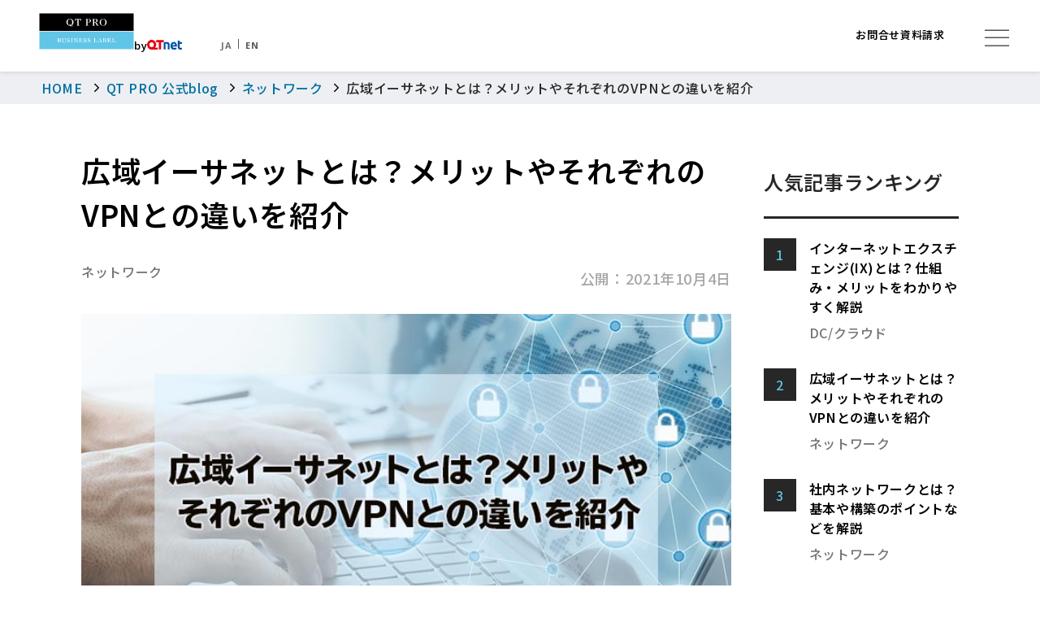

--- FILE ---
content_type: text/html
request_url: https://www.qtpro.jp/blog/network/08.html
body_size: 10054
content:
<!DOCTYPE html>
<html lang="ja">

<head prefix="og: http://ogp.me/ns#  article: http://ogp.me/ns/website#">
    <meta http-equiv="X-UA-Compatible" content="IE=edge">
    <meta charset="UTF-8">
    <title>広域イーサネットとは？メリットやそれぞれのVPNとの違いを紹介 | QT PRO 公式blog | QTPRO公式サイト</title>

    <!-- viewport -->
    <script src="/js/viewport.js"></script>

    <!-- meta -->
    <meta name="format-detection" content="telephone=no">
    <meta name="description"
        content="DXの推進や、AIやIoT、ビッグデータの活用によるトラフィック増加により、近年ますますネットワーク環境の改善が重要になっています。この記事では、複数拠点間のネットワークを構築するにあたり高いセキュリティ性と通信速度を担保する「広域イーサネット」について、わかりやすくご説明します。">
    <meta name="keywords"
        content="広域イーサネット,広域イーサ,VLAN,VPN,法人,通信,データ,ネットワーク,ソリューション,九州,QTNet,QTnet,QTネット,QT PRO,QT プロ,九州電力">
    <meta property="og:type" content="article">
    <meta property="og:title" content="広域イーサネットとは？メリットやそれぞれのVPNとの違いを紹介">
    <meta property="og:site_name" content="QTPRO公式サイト">
    <meta property="og:description"
        content="DXの推進や、AIやIoT、ビッグデータの活用によるトラフィック増加により、近年ますますネットワーク環境の改善が重要になっています。この記事では、複数拠点間のネットワークを構築するにあたり高いセキュリティ性と通信速度を担保する「広域イーサネット」について、わかりやすくご説明します。">
    <meta property="og:url" content="https://www.qtpro.jp/blog/network/08.html">
    <meta property="og:image" content="https://www.qtpro.jp/img/common/ogp.png">
    <script src="/js/gtm.js"></script>
    <link rel="canonical" href="https://www.qtpro.jp/blog/network/08.html">

    <!--favicon-->
    <link href="/favicon.ico" rel="shortcut icon">

    <!-- apple-touch-icon-->
    <link rel="apple-touch-icon" href="/img/common/apple-touch-icon-precomposed.png">

    <!-- webfont -->
    <link rel="preconnect" href="https://fonts.googleapis.com">
    <link rel="preconnect" href="https://fonts.gstatic.com" crossorigin>
    <link
        href="https://fonts.googleapis.com/css2?family=Noto+Sans+JP:wght@400;500;600&family=Open+Sans:wght@600;700&display=swap"
        rel="stylesheet">
    <!-- css -->
    <link rel="stylesheet" href="/css/common.css">

    <!-- 個別css -->
    <link rel="stylesheet" href="/blog/css/blog.css">

    <!-- js-->
    <script src="/js/jquery.min.js"></script>


    <script src="/js/include.js"></script>


    <!-- 共通JS -->
    <script src="/js/firstveiw.js" rel="preload"></script>

    <script type="application/ld+json">
        {
          "@context": "http://schema.org",
          "@type": "BreadcrumbList",
          "itemListElement": [{
            "@type": "ListItem",
            "position": 1,
            "name": "QTPRO公式サイトトップ",
            "item": "https://www.qtpro.jp/"
          },{
            "@type": "ListItem",
            "position": 2,
            "name": "QT PRO 公式blog",
            "item": "https://www.qtpro.jp/blog/"
           },{
            "@type": "ListItem",
            "position": 3,
            "name": "ネットワーク",
            "item": "https://www.qtpro.jp/blog/network/"
          },{
            "@type": "ListItem",
            "position": 4,
            "name": "広域イーサネットとは？メリットやそれぞれのVPNとの違いを紹介",
            "item": "https://www.qtpro.jp/blog/network/08.html"
          }]
        }
    </script>
    <script type="application/ld+json">
		{
			"@context": "http://schema.org",
			"@type": "VideoObject",
			"name": "【QT PRO】QT PRO VLAN紹介動画 Full",
			"description": "QTnetは九州の地で30年以上お客さまにネットワークを提供し続けています。そんなQTnetの法人向けサービスQT PRO　VLANについてご紹介させて頂きます。QT PRO VLANが選ばれる理由！についてぜひご覧ください！",
			"thumbnailUrl": "http://img.youtube.com/vi/HPcfIN6oVns/maxresdefault.jpg",
			"uploadDate": "2021-06-29T14:59:00+09:00",
			"duration": "PT3M45S",
			"contentUrl": "https://www.youtube.com/watch?v=HPcfIN6oVns"
		}
	</script>
    <!--
    <PageMap>
    <DataObject type="thumbnail">
        <Attribute name="src" value="/blog/img/thumb-network08.jpg"/>
        <Attribute name="width" value="137"/>
        <Attribute name="height" value="100"/>
    </DataObject>
    </PageMap>
    -->

</head>

<body>
    <script>gtmNoscript('/');</script>

    <div class="wrapper">


        <script>header('/');</script>


        <!--contents-->
        <div id="contents">

            <!-- breadCrumbs -->
            <div class="breadCrumbs">
                <ul>
                    <li><a href="/">HOME</a></li>
                    <li><a href="/blog/">QT PRO 公式blog</a></li>
                    <li><a href="/blog/network/">ネットワーク</a></li>
                    <li>広域イーサネットとは？メリットやそれぞれのVPNとの違いを紹介 </li>
                </ul>
            </div>
            <!-- breadCrumbs -->


            <!-- main -->
            <div class="main blog-detail">

                <!-- inner -->
                <div class="inner">

                    <!-- wrapper-layout -->
                    <div class="wrapper-layout">

                        <!-- main-contents -->
                        <div class="main-contents">

                            <!-- post-ttl -->
                            <h1 class="post-ttl">広域イーサネットとは？メリットやそれぞれのVPNとの違いを紹介</h1>
                            <!-- post-ttl -->

                            <!-- post-wrap -->
                            <div class="post-wrap">

                                <!-- icon-post-block -->
                                <div class="icon-post-block">
                                    <ul class="list-icon">
                                        <li><a class="category normal" href="/blog/network/">ネットワーク</a></li>
                                    </ul>
                                </div>
                                <!-- icon-post-block -->

                                <div>

                                    <!-- post-date-block -->
                                    <div class="post-date-block">
                                        <!-- post-date -->
                                        <p class="post-date">公開：2021年10月4日</p>
                                        <!-- post-date -->
                                    </div>
                                    <!-- post-date-block -->

                                </div>

                            </div>
                            <!-- post-wrap -->

                            <!-- pht-single -->
                            <figure class="pht-single">
                                <div>
                                    <picture>
                                        <source type='image/avif' srcset='/blog/network/img/08/img_01.avif'>
                                        <img src="/blog/network/img/08/img_01.jpg"
                                            alt="広域イーサネットとは？メリットやそれぞれのVPNとの違いを紹介のイメージ画像">
                                    </picture>
                                </div>
                            </figure>
                            <!-- pht-single -->

                            <!-- sentence-block -->
                            <div class="sentence-block">
                                <p>DX推進や業務効率化が求められる昨今、複数拠点間のデータ通信をスムーズにおこなう環境を整備することは、企業における重要なテーマの一つとなっています。<br>
                                    企業において複数拠点間のネットワークを構築する時にポイントとなるのは、いかに高いセキュリティ性を担保しながら快適な通信環境を整えられるか、というところでしょう。<br>
                                    また、クラウドサービスの利用やAI、IoTやビッグデータの活用により各企業でのトラフィック<sup>（*1）</sup>量は年々増加傾向にあり、コストを抑えつつ安定的で柔軟な通信経路を確保することも課題と言えます。<br>
                                    近年ではこの課題に対応するSD-WAN<sup>（*2）</sup>というWANサービス上に仮想ネットワーク環境を構築し、ソフトウェアベースで動的に一元管理する技術も登場しています。SD-WANは閉域網とインターネットを併用することができるため、今後はSD-WANを導入し、閉域網とインターネットを使い分けてネットワークコストを削減する企業が増えていく可能性が高いと考えられます。<br>
                                    この記事で解説する「広域イーサネット」についても、今後SD-WANに対応したサービス提供事業者が増えていくものと思われます。<br>
                                    今回は、高いセキュリティ性を担保しつつ複数拠点間のネットワークの構築を可能にする「広域イーサネット」のサービス内容やメリット、他VPNサービスとの違いについて解説します。本記事を参考に、複数拠点間のセキュアなネットワークを構築していきましょう。
                                </p>
                            </div>
                            <!-- sentence-block -->

                            <!-- more-block -->
                            <div class="more-block">
                                <!-- list-circle -->
                                <ul class="list-circle">
                                    <li><a href="/service/network/vlan/">離れた複数拠点間のデータ通信が同一フロアのように快適に！QT PRO
                                            VLANを詳しく見る</a>
                                    </li>
                                </ul>
                                <!-- list-circle -->
                            </div>
                            <!-- more-block -->


                            <!-- list-note -->
                            <ul class="list-note">
                                <li><span>*1・・・</span>一定期間内に通信回線やネットワーク上で送受信されるデータ量のこと。</li>
                                <li><span>*2・・・</span>Software-Defined WideAreaNetworkの略称。WANを一元管理するための機能のこと。</li>
                            </ul>
                            <!-- list-note -->

                            <!-- cta-block -->
                            <script>ctaBlock('/', `<p class="bold fs-24 mb30">まるで同じフロアにいるかのような、快適な拠点間通信を実現しませんか？</p>
                                        <p class="mb10">高い通信品質と高セキュリティ環境を両立する広域イーサネットで、ストレスのない業務環境を構築します。​</p>
                                        <p>まずはお気軽にご相談ください。​</p>
                            `);</script>
                            <!-- cta-block -->

                            <!-- conditions -->
                            <div class="conditions-block mokuji ac-list">
                                <p class="ttl ac-p" tabindex="0" role="button">
                                    <span>目次</span>
                                </p>
                                <div class="ac-c">

                                    <!-- list-num -->
                                    <ol class="list-num">
                                        <li><a href="#ttl_01">広域イーサネットとは</a>
                                            <ol class="u-layer">
                                                <li><a href="#ttl_01_01">1.1 「LAN」とは</a></li>
                                                <li><a href="#ttl_01_02">1.2 離れたLAN同士を結ぶ「広域イーサネット」</a></li>
                                            </ol>
                                        </li>
                                        <li><a href="#ttl_02">広域イーサネットのメリット</a>
                                            <ol class="u-layer">
                                                <li><a href="#ttl_02_01">2.1 広範囲でも通信速度が速い</a></li>
                                                <li><a href="#ttl_02_02">2.2 プロトコルに制限がない</a></li>
                                                <li><a href="#ttl_02_03">2.3 LAN同士を繋げやすい</a></li>
                                            </ol>
                                        </li>
                                        <li><a href="#ttl_03">よく比較される「VPN」とは？</a>
                                            <ol class="u-layer">
                                                <li><a href="#ttl_03_01">3.1 インターネットVPNとは</a></li>
                                                <li><a href="#ttl_03_02">3.2 エントリーVPNとは</a></li>
                                                <li><a href="#ttl_03_03">3.3 IP-VPNとは</a></li>
                                                <li><a href="#ttl_03_04">3.4 それぞれのVPNと広域イーサネットとの違い</a></li>
                                            </ol>
                                        </li>
                                        <li><a href="#ttl_04">QT PROが提供する広域イーサネットサービス</a></li>
                                        <li><a href="#ttl_05">まとめ</a></li>
                                    </ol>
                                    <!-- list-num -->

                                </div>

                            </div>
                            <!-- conditions -->

                            <!-- ttl-large -->
                            <div class="ttl-large" id="ttl_01">
                                <h2>1. 広域イーサネットとは</h2>
                            </div>
                            <!-- ttl-large -->

                            <!-- pht-single -->
                            <figure class="pht-single">
                                <div>
                                    <picture>
                                        <source type='image/avif' srcset='/blog/network/img/08/img_02.avif'>
                                        <img src="/blog/network/img/08/img_02.jpg" alt="仮想ネットワークのイメージ画像">
                                    </picture>
                                </div>
                            </figure>
                            <!-- pht-single -->

                            <!-- sentence-block -->
                            <div class="sentence-block">
                                <p>広域イーサネットとは、通信事業者の閉域網を利用し仮想ネットワークを構築するVPN接続サービスです。インターネットVPNやIP-VPN、エントリーVPNと共に、複数拠点間のセキュアな通信を実現するネットワークサービスとして、多くの企業で利用されています。
                                </p>
                            </div>
                            <!-- sentence-block -->

                            <!-- ttl-small -->
                            <div class="ttl-small" id="ttl_01_01">
                                <h3>1.1. 「LAN」とは</h3>
                            </div>
                            <!-- ttl-small -->

                            <!-- sentence-block -->
                            <div class="sentence-block">
                                <p>「LAN」とは「Local Area
                                    Network」の頭文字をとった言葉で、オフィス内や1つの拠点内などの限定されたエリア内でのみ接続可能なネットワークのことを指します。<br>
                                    銅線や光ファイバーなどの通信ケーブルで機器間を接続するものを「有線LAN」、ルータ等の機器を通じて電波による無線通信で接続するものを「無線LAN」といいます。<br>
                                    最近では無線LAN＝Wi-Fiとも呼ばれています。</p>
                            </div>
                            <!-- sentence-block -->

                            <!-- ttl-small -->
                            <div class="ttl-small" id="ttl_01_02">
                                <h3>1.2. 離れたLAN同士を結ぶ「広域イーサネット」</h3>
                            </div>
                            <!-- ttl-small -->

                            <!-- sentence-block -->
                            <div class="sentence-block">
                                <p>広域イーサネットは、イーサネットの規格を利用し、複数の離れた拠点のLAN同士を結ぶレイヤ2（L2）のWANサービスです。レイヤ2（L2）で通信を行い、離れた拠点のLAN同士を一つのLANのように利用することができます。<br>
                                    また、広域イーサネットはレイヤ2までを規定したネットワークサービスのため、レイヤ3（L3）以上のプロトコル<sup>（*3）</sup>に制限がなく、要件にあわせてルーティングを自由に設定することができます。
                                </p>
                            </div>
                            <!-- sentence-block -->

                            <!-- list-note -->
                            <ul class="list-note">
                                <li><span>*3・・・</span>コンピューター同士の通信をする際の手順や規格のこと。</li>
                            </ul>
                            <!-- list-note -->

                            <!-- ttl-large -->
                            <div class="ttl-large" id="ttl_02">
                                <h2>2. 広域イーサネットのメリット</h2>
                            </div>
                            <!-- ttl-large -->

                            <!-- pht-single -->
                            <figure class="pht-single">
                                <div>
                                    <picture>
                                        <source type='image/avif' srcset='/blog/network/img/08/img_03.avif'>
                                        <img src="/blog/network/img/08/img_03.jpg" alt="広域イーサネットのイメージ画像">
                                    </picture>
                                </div>
                            </figure>
                            <!-- pht-single -->

                            <!-- sentence-block -->
                            <div class="sentence-block">
                                <p>広域イーサネットは現在、多くの企業で利用されています。具体的なメリットを解説します。</p>
                            </div>
                            <!-- sentence-block -->

                            <!-- ttl-small -->
                            <div class="ttl-small" id="ttl_02_01">
                                <h3>2.1. 広範囲でも通信速度が速い</h3>
                            </div>
                            <!-- ttl-small -->

                            <!-- sentence-block -->
                            <div class="sentence-block">
                                <p>広域イーサネットは通信事業者独自の閉域網を利用し企業ごとに専用のネットワークを構築するため、インターネット回線のようなオープンなネットワークに比べて遅延が少なく通信品質を保つことができます。よって、広範囲の拠点間における高速な通信を実現します。<br>
                                    多くの広域イーサネットサービスでは、トラフィック状況により通信速度が変化する「ベストエフォート型」と、一定帯域までの通信速度を保証する「ギャランティ型」のどちらかを選択することができます。
                                </p>
                            </div>
                            <!-- sentence-block -->

                            <!-- ttl-small -->
                            <div class="ttl-small" id="ttl_02_02">
                                <h3>2.2. プロトコルに制限がない</h3>
                            </div>
                            <!-- ttl-small -->

                            <!-- sentence-block -->
                            <div class="sentence-block">
                                <p>広域イーサネットにはレイヤ3（L3）以上のプロトコル制限がないため、柔軟なネットワーク環境を構築することができます。RIPやOSPFのようなダイナミックルーティングプロトコル<sup>（*4）</sup>を利用することができるため、より高度で冗長化されたネットワーク環境を構築することが可能です。
                                </p>
                            </div>
                            <!-- sentence-block -->

                            <!-- list-note -->
                            <ul class="list-note">
                                <li><span>*4・・・</span>ルータなどが経路情報を交換し、自動的に生成・更新し続ける経路表（ルーティングテーブル）に基づいて経路選択を行なうこと。</li>
                            </ul>
                            <!-- list-note -->

                            <!-- ttl-small -->
                            <div class="ttl-small" id="ttl_02_03">
                                <h3>2.3. LAN同士を繋げやすい</h3>
                            </div>
                            <!-- ttl-small -->

                            <!-- sentence-block -->
                            <div class="sentence-block">
                                <p>広域イーサネットはレイヤ2（L2）で通信をおこなうため、複数のLAN同士をつなげて一つのLANとして利用することが可能です。終端をレイヤ2（L2）スイッチでつなぐことができるため、ルータのようなレイヤ3（L3）対応機器に比べて機器にかかるコストを抑えることができます。
                                </p>
                            </div>
                            <!-- sentence-block -->

                            <!-- ttl-large -->
                            <div class="ttl-large" id="ttl_03">
                                <h2>3. よく比較される「VPN」とは？</h2>
                            </div>
                            <!-- ttl-large -->

                            <!-- pht-single -->
                            <figure class="pht-single">
                                <div>
                                    <picture>
                                        <source type='image/avif' srcset='/blog/network/img/08/img_04.avif'>
                                        <img src="/blog/network/img/08/img_04.jpg" alt="VPNのイメージ画像">
                                    </picture>
                                </div>
                            </figure>
                            <!-- pht-single -->

                            <!-- sentence-block -->
                            <div class="sentence-block">
                                <p>ここまで紹介した広域イーサネットのメリットを踏まえ、よく比較される他VPNとの違いを解説します。</p>
                            </div>
                            <!-- sentence-block -->

                            <!-- ttl-small -->
                            <div class="ttl-small" id="ttl_03_01">
                                <h3>3.1. インターネットVPNとは</h3>
                            </div>
                            <!-- ttl-small -->

                            <!-- sentence-block -->
                            <div class="sentence-block">
                                <p>インターネットVPNは、インターネット上で結ばれたVPN機器間で暗号化やトンネリング<sup>（*5）</sup>を利用して仮想のネットワークを構築するVPNサービスです。
                                </p>
                                <p>メリットとしては、インターネット回線を準備してVPN機器を設定・設置さえできれば自社内で安価にVPN環境を構築できることが挙げられます。VPN機器のレンタル・設定をサービス事業者に依頼したとしても、他のVPNサービスに比べてコストを抑えることができるでしょう。
                                </p>
                                <p>しかし、一般的なインターネット回線を利用するため、暗号化しているとはいえ外部からのデータ取得や不正アクセスなどのリスクがあります。また、インターネットの回線状況によっては、遅延が大きくなりレスポンスが悪くなるなど、通信品質が落ちる場合があります。
                                </p>
                            </div>
                            <!-- sentence-block -->

                            <!-- list-note -->
                            <ul class="list-note">
                                <li><span>*5・・・</span>トンネリングとは、通信ネットワーク上の二点間を結ぶ、閉じられた仮想的な直結回線を確立することです。</li>
                            </ul>
                            <!-- list-note -->


                            <!-- ttl-small -->
                            <div class="ttl-small" id="ttl_03_02">
                                <h3>3.2. エントリーVPNとは</h3>
                            </div>
                            <!-- ttl-small -->

                            <!-- sentence-block -->
                            <div class="sentence-block">
                                <p>エントリーVPNは、通信事業者のブロードバンド回線を利用して閉域網に接続するベストエフォート型のVPNサービスです。インターネットを経由しないためセキュリティ性が高く、外部からのデータ取得や不正アクセスなどのセキュリティリスクに強くなります。ただし、回線状況によっては通信品質が落ちます。<br>
                                    セキュリティとあわせて通信品質も担保したい場合は、後述する帯域確保型のサービスを利用するのが良いでしょう。</p>
                                <p>QT PRO エントリーVPNにつきましては下記の記事でも詳しくご紹介しております。</p>
                            </div>
                            <!-- sentence-block -->

                            <!-- more-block -->
                            <div class="more-block">
                                <!-- list-circle -->
                                <ul class="list-circle">
                                    <li><a href="/service/network/vpn/">QT PRO エントリーVPNについて詳しく見る</a></li>
                                </ul>
                                <!-- list-circle -->
                            </div>
                            <!-- more-block -->

                            <!-- ttl-small -->
                            <div class="ttl-small" id="ttl_03_03">
                                <h3>3.3. IP-VPNとは</h3>
                            </div>
                            <!-- ttl-small -->

                            <!-- sentence-block -->
                            <div class="sentence-block">
                                <p>IP-VPNは、通信事業者の閉域網を利用して仮想ネットワークを構築するVPNサービスです。閉域網を通るためセキュリティ性が高いことはエントリーVPNと共通ですが、IP-VPNは帯域がギャランティ／確保型となっており、通信品質も担保することが可能です。
                                </p>
                                <p>費用は通信量や回線速度によって従量制の場合が多く、インターネットVPNやエントリーVPNよりはコストが高くなりますが、通信品質を重視する場合はIP-VPNもしくは広域イーサネットを利用しましょう。
                                </p>
                            </div>
                            <!-- sentence-block -->

                            <!-- ttl-small -->
                            <div class="ttl-small" id="ttl_03_04">
                                <h3>3.4. それぞれのVPNと広域イーサネットとの違い</h3>
                            </div>
                            <!-- ttl-small -->

                            <!-- sentence-block -->
                            <div class="sentence-block">
                                <p>広域イーサネットは、通信事業者の閉域網を利用して仮想ネットワークを構築するVPNサービスです。閉域網を利用するためインターネットVPNに比べてセキュリティ性が高く、帯域はギャランティ／ベストエフォートのどちらかを選ぶことができるため、エントリーVPNよりも通信品質に優れています。
                                </p>
                                <p>また、IP-VPNはレイヤ3（L3）で動作し、プロトコルがIPのみ、ルーティングプロトコルも相互接続時にお互いの経路情報をやりとりするために使われる経路制御プロトコルであるBGPのみといった制限があるのに対し、広域イーサネットはレイヤ2（L2）で動作することも大きな特徴です。レイヤ2（L2）で動作することにより、広域イーサネットではOSPFやRIPなど多様なルーティングプロトコルを利用することができます。
                                </p>
                                <p>セキュリティや通信品質は劣るがコストを最優先する場合はインターネットVPN、通信品質の担保こそ無いもののセキュリティを担保したい場合はエントリーVPN、コストはかかるもののセキュリティと通信品質を保ちたい場合はIP-VPN、セキュリティと通信品質を保ちつつ柔軟なネットワークを構築したい場合は広域イーサネットというように使い分けるのが理想的です。
                                </p>
                            </div>
                            <!-- sentence-block -->

                            <!-- table-scroll -->
                            <div class="table-scroll">

                                <div class="scroll-bar">
                                    <div class="scroll-in"></div>
                                </div>

                                <!-- scroll-table -->
                                <div class="scroll-table">

                                    <!-- table-data -->
                                    <table class="table-data blog">
                                        <caption>（ご参考）QT PRO VLAN（広域イーサネット）と一般的なIP-VPNとの違い</caption>
                                        <thead>
                                            <tr>
                                                <th rowspan="2">カテゴリ</th>
                                                <th>広域イーサ</th>
                                                <th colspan="2">IP-VPN</th>
                                            </tr>
                                            <tr>
                                                <th class="u-layer">QT PRO VLAN</th>
                                                <th class="u-layer">IP-VPN</th>
                                                <th class="u-layer">エントリーVPN</th>
                                            </tr>
                                        </thead>
                                        <tbody>
                                            <tr>
                                                <td>動作レイヤ</td>
                                                <td class="bg-yellow">レイヤ2</td>
                                                <td>レイヤ3</td>
                                                <td>レイヤ3</td>
                                            </tr>
                                            <tr>
                                                <td>プロトコル</td>
                                                <td class="bg-yellow">レイヤ3以上は制限なし</td>
                                                <td>IPのみ</td>
                                                <td>IPのみ</td>
                                            </tr>
                                            <tr>
                                                <td>ルーティング<br>プロトコル</td>
                                                <td class="bg-yellow">スタティック/<br>ダイナミック</td>
                                                <td>スタティック/<br>ダイナミック<br>（一部制限あり）</td>
                                                <td>スタティックのみ</td>
                                            </tr>
                                            <tr>
                                                <td>アクセス回線</td>
                                                <td class="bg-yellow">イーサネット方式など</td>
                                                <td>イーサネット方式など</td>
                                                <td>FTTH方式など</td>
                                            </tr>
                                            <tr>
                                                <td>帯域</td>
                                                <td class="bg-yellow">ギャランティ/<br>ベストエフォート</td>
                                                <td>ギャランティ/確保</td>
                                                <td>ベストエフォート</td>
                                            </tr>
                                            <tr>
                                                <td>SLA</td>
                                                <td class="bg-yellow">あり<sup>(*1)</sup></td>
                                                <td>あり<sup>(*3)</sup></td>
                                                <td>なし</td>
                                            </tr>
                                            <tr>
                                                <td>監視範囲</td>
                                                <td class="bg-yellow">回線終端装置まで<sup>(*1)</sup></td>
                                                <td>回線終端装置まで</td>
                                                <td>通信事業者局内設備まで</td>
                                            </tr>
                                            <tr>
                                                <td>保守</td>
                                                <td class="bg-yellow">24時間365日<sup>(*2)</sup></td>
                                                <td>24時間365日</td>
                                                <td>主に平日/昼間帯</td>
                                            </tr>
                                            <tr>
                                                <td>故障連絡</td>
                                                <td class="bg-yellow">QTnetより連絡<sup>(*1)</sup></td>
                                                <td>通信事業者より連絡</td>
                                                <td>お客さまより申告</td>
                                            </tr>

                                        </tbody>
                                    </table>
                                    <!-- table-data -->

                                    <!-- pct-scrollhint -->
                                    <p class="pct-scrollhint">
                                        <img src="/img/common/pct_scrollhint.svg" alt="">
                                        <span>左右にスクロールできます</span>
                                    </p>
                                    <!-- pct-scrollhint -->

                                </div>
                                <!-- scroll-table -->

                            </div>
                            <!-- table-scroll -->

                            <!-- list-note -->
                            <ul class="list-note small">
                                <li><span>*1</span>ベストエフォート型を除く</li>
                                <li><span>*2</span>ベストエフォート型 タイプFは、NTT西日本の24時間保守オプション加入の場合</li>
                                <li><span>*3</span>一部を除く</li>
                            </ul>
                            <!-- list-note -->

                            <!-- sentence-block -->
                            <div class="sentence-block">
                                <p>QTPROでは広域イーサネットのサービスをご提供しております。次項ではそのサービス内容を詳しくご紹介します。</p>
                            </div>
                            <!-- sentence-block -->

                            <!-- ttl-large -->
                            <div class="ttl-large" id="ttl_04">
                                <h2>4. QT PROが提供する広域イーサネットサービス</h2>
                            </div>
                            <!-- ttl-large -->

                            <!-- movie-block -->
                            <div class="movie-block">
                                <script src="/js/ytplayer_vlan.js"></script>
                                <div id="youtube-movie">
                                    <div id="youtube-movie-content">
                                        <div id="youtube_vlan"></div>
                                    </div>
                                </div>
                            </div>
                            <!-- movie-block -->

                            <!-- sentence-block -->
                            <div class="sentence-block">
                                <p>九州電力グループの一員である株式会社QTnetのネットワークサービス・QT PROでは、「QT PRO VLAN」という広域イーサネットサービスを提供しています。</p>
                            </div>
                            <!-- sentence-block -->

                            <!-- sentence-block -->
                            <div class="sentence-block">
                                <p>QT PRO VLANには以下の5つの特徴があります。</p>
                            </div>
                            <!-- sentence-block -->

                            <!-- list-circle -->
                            <ul class="list-circle">
                                <li>利便性の高いネットワーク</li>
                                <li>高度なセキュリティ環境</li>
                                <li>安心の24時間監視・保守システム</li>
                                <li>用途に応じたアクセス方式・最適な帯域の選択</li>
                                <li>サービス品質保証制度（SLA）のご提供</li>
                            </ul>
                            <!-- list-circle -->

                            <!-- sentence-block -->
                            <div class="sentence-block">
                                <p>レイヤ3（L3）以上の幅広いプロトコルに対応した柔軟なネットワーク環境と共に、閉域網内でお客さまごとに論理的なネットワークを構築することで高いセキュリティを提供します。<br>
                                    また、ベストエフォート型のアクセス回線部分などを除き、24時間365日の一元的な有人監視・保守・運用により、障害時にも復旧に向けた迅速な対応をおこなっています。さらには細かいサービス品質保証制度（SLA）を設け、安心・安定の通信を提供しています。
                                </p>
                                <p>提供方式においては用途に応じてギャランティ型・ベストエフォート型を選択できます。ギャランティ型においてはご利用中の通信量に応じた最低保証帯域の選択が可能です。同一県内でネットワークを構築する場合には県間中継回線の料金が不要など、環境によってはより低コストで広域イーサネットを導入することができます。
                                </p>
                                <p>QT PRO
                                    VLANを利用すれば、複数拠点間のネットワークを高セキュリティかつ低コストで構築でき、社内LANのような快適なユーザビリティを実現できるでしょう。この機会にぜひ導入をご検討ください。
                                </p>
                            </div>
                            <!-- sentence-block -->

                            <!-- more-block -->
                            <div class="more-block">
                                <!-- list-circle -->
                                <ul class="list-circle">
                                    <li><a href="/service/network/vpn/">離れた複数拠点間のデータ通信が同一フロアのように快適に！QT PRO
                                            VLANを詳しく見る</a></li>
                                </ul>
                                <!-- list-circle -->
                            </div>
                            <!-- more-block -->

                            <!-- ttl-large -->
                            <div class="ttl-large" id="ttl_05">
                                <h2>5. まとめ</h2>
                            </div>
                            <!-- ttl-large -->

                            <!-- pht-single -->
                            <figure class="pht-single">
                                <div>
                                    <picture>
                                        <source type='image/avif' srcset='/blog/network/img/08/img_05.avif'>
                                        <img src="/blog/network/img/08/img_05.jpg" alt="セキュリティのイメージ画像">
                                    </picture>
                                </div>
                            </figure>
                            <!-- pht-single -->

                            <!-- sentence-block -->
                            <div class="sentence-block">
                                <p>今回は広域イーサネットのサービス概要と導入メリット、VPNとの違いについて解説しました。最後に各VPNの概要をおさらいします。
                                </p>
                            </div>
                            <!-- sentence-block -->

                            <!-- ttl-small -->
                            <div class="ttl-small">
                                <h3>【インターネットVPN】</h3>
                            </div>
                            <!-- ttl-small -->

                            <!-- sentence-block -->
                            <div class="sentence-block">
                                <p>インターネット上で結ばれたVPN機器間で　暗号化やトンネリングを利用して仮想のネットワークを構築するVPNサービスです。
                                    インターネットを経由するため安価ですが、セキュリティや通信品質は低くなります。</p>
                            </div>
                            <!-- sentence-block -->

                            <!-- ttl-small -->
                            <div class="ttl-small">
                                <h3>【エントリーVPN】</h3>
                            </div>
                            <!-- ttl-small -->

                            <!-- sentence-block -->
                            <div class="sentence-block">
                                <p>通信事業者のアクセス回線を利用して閉域網に接続するVPNサービスです。 セキュリティ性は高いものの、ベストエフォート型のため通信品質は担保されていません。</p>
                            </div>
                            <!-- sentence-block -->

                            <!-- ttl-small -->
                            <div class="ttl-small">
                                <h3>【IP-VPN】</h3>
                            </div>
                            <!-- ttl-small -->

                            <!-- sentence-block -->
                            <div class="sentence-block">
                                <p>通信事業者の閉域網を利用して仮想ネットワークを構築するVPNサービスです。 セキュリティ性が高く帯域もギャランティ／確保型ですが、ネットワーク構成には制限があります。
                                </p>
                            </div>
                            <!-- sentence-block -->

                            <!-- ttl-small -->
                            <div class="ttl-small">
                                <h3>【広域イーサネット】</h3>
                            </div>
                            <!-- ttl-small -->

                            <!-- sentence-block -->
                            <div class="sentence-block">
                                <p>通信事業者の閉域網を利用して仮想ネットワークを構築するVPNサービスです。
                                    セキュリティ性が高いことに加え、帯域がギャランティ／ベストエフォートから選択可能で通信品質も保たれています。また、レイヤ2（L2）で動作するため柔軟なネットワーク構築が可能です。
                                </p>
                            </div>
                            <!-- sentence-block -->

                            <!-- sentence-block -->
                            <div class="sentence-block">
                                <p>広域イーサネットと他VPNの違いをおさえ、適切な手法で複数拠点間のセキュアなネットワークを構築していきましょう。</p>
                            </div>
                            <!-- sentence-block -->

                            <!-- more-block -->
                            <div class="more-block">
                                <!-- list-circle -->
                                <ul class="list-circle">
                                    <li><a href="/service/network/vlan/">QT PRO VLANを詳しく見る</a>
                                    </li>
                                    <li><a href="/service/network/vpn/">QT PRO エントリーVPNについて詳しく見る</a>
                                    </li>
                                </ul>
                                <!-- list-circle -->
                            </div>
                            <!-- more-block -->

                            <!-- service-area -->
                            <div class="service-area">

                                <!-- ttl-dot -->
                                <div class="ttl-dot sttl">
                                    <h2>このブログでご紹介したサービス</h2>
                                </div>
                                <!-- ttl-dot -->

                                <!-- list-service -->
                                <ul class="list-service">
                                    <li><a href="/service/network/vlan/">
                                            <p class="txt">QT PRO<br>VLAN</p>
                                            <div class="ph-part"><img src="/img/common/ico_network_vlan.svg" alt="">
                                            </div>
                                        </a></li>
                                    <li><a href="/service/network/vpn/">
                                            <p class="txt">QT PRO <br>エントリーVPN</p>
                                            <div class="ph-part"><img src="/img/common/ico_network_vpn.svg" alt="">
                                            </div>
                                        </a></li>
                                </ul>
                                <!-- list-service -->



                            </div>
                            <!-- service-area -->


                            <script>snsShareBlock('/');</script>


                            <!-- count-disp -->
                            <div class="count-disp">

                                <!-- paging -->
                                <div class="paging">
                                    <div class="pagingIn center">
                                        <span class="prev"><a href="/blog/dccl/07.html">過去の記事</a></span>
                                        <!-- btn-base -->
                                        <span class="btn"><a class="btn-base border" href="/blog/">QT PRO 公式blog
                                                トップへ</a></span>
                                        <!-- btn-base -->
                                        <span class="next"><a href="/blog/network/09.html">新しい記事</a></span>
                                    </div>
                                </div>
                                <!-- paging -->

                            </div>
                            <!-- count-disp -->

                        </div>
                        <!-- main-area -->


                        <script>sideMenu('/');</script>


                    </div>
                    <!-- wrapper-layout -->

                </div>
                <!-- inner -->

                <!-- related-area -->
                <section class="related-area">

                    <div class="inner">
                        <!-- ttl-dot -->
                        <div class="ttl-dot">
                            <h2>関連記事</h2>
                        </div>
                        <!-- ttl-dot -->

                        <!-- btn-block -->
                        <div class="btn-block">

                            <!-- btn-base arrow-->
                            <p><a class="btn-base arrow" href="/blog/">View All</a></p>
                            <!-- btn-base arrow-->

                        </div>
                        <!-- btn-block -->
                    </div>

                    <!-- slider-thumb -->
                    <div class="slider-thumb">

                        <!-- slider-block -->
                        <div class="slider-block">
                            <!-- swiper -->
                            <div class="swiper">

                                <!-- list-thumb -->
                                <ul class="list-thumb swiper-wrapper ratio-4-3">

                                    <li class="swiper-slide"><a href="/blog/network/17.html">
                                            <div class="ph-part"><img src="/blog/img/thumb-network17.jpg" alt="">
                                            </div>
                                            <div class="txt-part">
                                                <h3 class="ttl">VLANとは？種類の特徴や導入のメリットなどを解説
                                                </h3>
                                                <ul class="list-icon">
                                                    <li class="category normal js-link" data-url="/blog/network/"
                                                        data-name="network">ネットワーク</li>
                                                </ul>
                                            </div>
                                        </a></li>
                                    <li class="swiper-slide"><a href="/blog/network/14.html">
                                            <div class="ph-part"><img src="/blog/img/thumb-network14.jpg" alt="">
                                            </div>
                                            <div class="txt-part">
                                                <h3 class="ttl">ネットワークとは？わかりやすく仕組みや種類、構築方法を解説
                                                </h3>
                                                <ul class="list-icon">
                                                    <li class="category normal js-link" data-url="/blog/network/"
                                                        data-name="network">ネットワーク</li>
                                                </ul>
                                            </div>
                                        </a></li>
                                    <li class="swiper-slide"><a href="/blog/network/12.html">
                                            <div class="ph-part"><img src="/blog/img/thumb-network12.jpg" alt="">
                                            </div>
                                            <div class="txt-part">
                                                <h3 class="ttl">社内ネットワークとは？基本や構築のポイントなどを解説
                                                </h3>
                                                <ul class="list-icon">
                                                    <li class="category normal js-link" data-url="/blog/network/"
                                                        data-name="network">ネットワーク</li>
                                                </ul>
                                            </div>
                                        </a></li>

                                </ul>
                                <!-- list-thumb -->

                            </div>
                            <!-- swiper -->

                            <!-- Add Arrows -->
                            <div class="swiper-button-next js-swiper-next"></div>
                            <div class="swiper-button-prev js-swiper-prev"></div>

                            <!-- swiper-operation -->
                            <div class="swiper-operation">

                                <!-- pagination -->
                                <div class="swiper-pagination"></div>

                            </div>
                            <!-- swiper-operation -->


                        </div>
                        <!-- slider-block -->

                    </div>
                    <!-- slider-thumb -->

                </section>
                <!-- related-area -->

                <!-- slidebnr-block -->
                <div class="slidebnr-block">
                    <!-- inner -->
                    <div class="inner">

                        <script>slideBnr('/');</script>

                    </div>
                    <!-- inner -->
                </div>
                <!-- slidebnr-block -->

            </div>
            <!-- main -->



        </div>
        <!--contents-->


        <script>footer('/');</script>


    </div>
    <!-- wrapper -->

    <!-- 共通JS -->
    <script src="/js/common.js"></script>

    <!-- 個別JS -->
    <!-- swiper JS -->
    <script src="/js/swiper-bundle.min.js"></script>
    <link rel="stylesheet" href="/css/swiper-bundle.min.css">

    <!-- swiper設定 bnr -->
    <script src="/js/slidebnr.js"></script>

    <!-- swiper設定 slider-thumb -->
    <script src="/js/slidethumb.js"></script>

<script type="text/javascript" src="/_Incapsula_Resource?SWJIYLWA=719d34d31c8e3a6e6fffd425f7e032f3&ns=2&cb=1406950524" async></script></body>

</html>

--- FILE ---
content_type: text/html
request_url: https://www.qtpro.jp/_include/gtm_noscript.html?_=1769890666873
body_size: -49
content:
<!-- Google Tag Manager (noscript) -->
<noscript><iframe src="https://www.googletagmanager.com/ns.html?id=GTM-N3F7ZSTQ"
height="0" width="0" style="display:none;visibility:hidden"></iframe></noscript>
<!-- End Google Tag Manager (noscript) -->

--- FILE ---
content_type: text/html
request_url: https://www.qtpro.jp/_include/header.html?_=1769890666874
body_size: 1585
content:
<!-- header -->
<header id="header">
    <!-- btn-skip -->
	<div class="btn-skip"><a href="#contents">本文へ</a></div>
    <!-- btn-skip -->

    <!-- header-wrap -->
    <div class="header-wrap">
        <!-- logo-h -->
        <div class="logo-h"><a href="/"><img src="{$root}img/common/logo.svg" alt="法人向けのネットワーク・データセンター・ソリューションサービスならQT PRO">by<img src="{$root}img/common/logo_qtnet.svg" alt="QTnet" class="logo-qtnet"></a>
        </div>
        <!-- logo-h -->

        <!-- link-lang -->
        <ul class="link-lang">
            <li class="ja"><a href="/">JA</a></li>
            <li class="en"><a href="/en/">EN</a></li>
        </ul>
        <!-- link-lang -->

        <!-- navi -->
        <nav id="navi">
            <!-- navi-switch -->
            <ul class="navi-switch">
                <li class="active"><span tabindex="0">サービスから探す</span></li>
                <li><span tabindex="0">課題から探す</span></li>
            </ul>
            <!-- navi-switch -->
            <!-- navi-inner -->
            <div class="navi-inner">
                <div class="inner active">
                    <!-- ttl-dot -->
                    <div class="ttl-dot">
                        <p>Service</p>
                    </div>
                    <!-- ttl-dot -->
                    <ul class="gnavi sp-c service">
                        <li><a href="/service/network/"><span><img src="{$root}img/common/ico_network.svg" alt=""></span><p>ネットワーク<span>Network</span></p></a></li>
                        <li><a href="/service/security/"><span><img src="{$root}img/common/ico_security.svg" alt=""></span><p>情報セキュリティ<span>Security</span></p></a></li>
                        <li><a href="/service/cloud-dc/"><span><img src="{$root}img/common/ico_cloud_dc.svg" alt=""></span><p>データセンター・<br>クラウド<span>Data Center / Cloud</span></p></a></li>
                        <li><a href="/service/integration/"><span><img src="{$root}img/common/ico_integration.svg" alt=""></span><p>ICT<br>ソリューション<span>ICT Solution</span></p></a></li>
                        <li><a href="/service/phone/"><span><img src="{$root}img/common/ico_phone.svg" alt=""></span><p>電話<span>Phone</span></p></a></li>
                        <li><a href="https://www.qtda.jp/" target="_blank"><span><img src="{$root}img/common/ico_da.svg" alt=""></span><p>デジタル広告<br>代理店事業<span>Digital advertising</span></p></a></li>
                    </ul>
                </div>
                <div class="inner">
                    <!-- ttl-dot -->
                    <div class="ttl-dot">
                        <p>Issue</p>
                    </div>
                    <!-- ttl-dot -->
                    <ul class="gnavi sp-c issue">
                        <li><a href="/target/Internal_intranet/"><span><img src="{$root}img/common/ico_Internal_intranet.svg" alt=""></span><p class="txt">外出先から社内イントラにアクセスしたい</p></a></li>
                        <li><a href="/target/cyber/"><span><img src="{$root}img/common/ico_cyber.svg" alt=""></span><p class="txt">サイバー攻撃やウイルス攻撃からシステムを守りたい</p></a></li>
                        <li><a href="/target/speed/"><span><img src="{$root}img/common/ico_internet_speed.svg" alt=""></span><p class="txt">オフィスの通信速度を<br>改善したい</p></a></li>
                        <li><a href="/target/dc/"><span><img src="{$root}img/common/ico_office_disaster.svg" alt=""></span><p class="txt">万が一の災害時にもシステムやデータを守り事業継続したい</p></a></li>
                        <li><a href="/target/wi-fi/"><span><img src="{$root}img/common/ico_office_internet.svg" alt=""></span><p class="txt">Wi-Fiなどオフィスのインターネット環境を整備したい</p></a></li>
                        <li><a href="/target/qtda/"><span><img src="{$root}img/common/ico_service_recruit.svg" alt=""></span><p class="txt">企業・サービス・商品の認知・売上拡大したい、リクルート活動強化を図りたい</p></a></li>
                    </ul>
                </div>
            </div>
            <!-- navi-inner -->

            <!-- inner -->
            <div class="inner">
                <!-- search-block -->
                <div class="search-block">
                    <form name="search_form" action="https://search.qtnet.co.jp/" method="GET" onsubmit="return mysearch(this);">
                        <input type="text" name="kw" placeholder="サイト内検索" value="" class="searchBox iSearchAssist">
                        <input type="hidden" name="ie" value="u">
                        <input type="hidden" name="temp" value="business">
                        <input type="hidden" name="pdf" value="1">
                        <!--<input type="submit" value="サイト内検索" >-->
                        <button type="submit">検索</button>					</form>
                </div>
                <!-- search-block -->

                <!-- bottom-navi -->
                <ul class="bottom-navi">
                    <li><a href="/">トップページ</a></li>
                    <li><a href="/casestudy/">導入事例</a></li>
                    <li><a href="/info/">お知らせ</a></li>
                    <li><a href="/blog/">Blog</a></li>
                    <li><a href="/faq/">よくある質問</a></li>
                    <li class="contact"><a href="/inquiry/">お問合せ<span>Contact</span></a></li>
                </ul>
                <!-- bottom-navi -->
            </div>
            <!-- inner -->

        </nav>
        <!-- navi -->


        <!-- function-block -->
        <div class="function-block">
            <!-- sub-navi -->
            <ul class="sub-navi">
                <li><a href="/contact/">お問合せ</a></li>
                <li><a href="/request/">資料請求</a></li>
            </ul>
            <!-- sub-navi -->
        </div>
        <!-- function-block -->

        <!-- btn-menu -->
        <div class="btn-menu">
            <div tabindex="0" role="button" class="btn-s sp-p" title="menu">
                <div>
                    <span></span>
                    <span></span>
                    <span></span>
                </div>
            </div>
        </div>
        <!-- btn-menu -->

    </div>
    <!-- header-wrap -->


</header>
<!-- header -->

--- FILE ---
content_type: text/html
request_url: https://www.qtpro.jp/_include/cta-block.html?_=1769890666875
body_size: -10
content:
<div class="cta-block">
    <span class="panel-label">今すぐ相談</span>
    <div class="cta-container">
        <div class="text-block mb30">
            {$text}
        </div>
        <ul class="btn-contact">
            <li><a class="btn-base blue" href="/contact/">お問合せ</a></li>
            <li><a class="btn-base blue" href="/request/">資料請求</a></li>
        </ul>
    </div>
</div>

--- FILE ---
content_type: text/html
request_url: https://www.qtpro.jp/_include/sns-share-block.html?_=1769890666876
body_size: 251
content:
<!-- share-area -->
<dl class="share-area">
    <dt>SHARE</dt>
    <dd>
        <!-- list-sns -->
        <ul class="list-sns">
            <li class="icon-x"><a href="" id="x-share-link" target="_blank"><img title="X" src="/img/common/ico_x.svg"
                        alt="X"></a></li>
            <li class="icon-facebook"><a href="" id="facebook-share-link" target="_blank"><img title="facebook"
                        src="/img/common/ico_facebook.svg" alt="facebook"></a></li>
            <li class="icon-linkedin"><a href="" id="linkedin-share-link" target="_blank"><img title="LinkedIn"
                        src="/img/common/ico_linkedin.svg" alt="LinkedIn"></a></li>
        </ul>
        <!-- list-sns -->
    </dd>
</dl>
<!-- share-area -->
<script>
    window.addEventListener('DOMContentLoaded', function(){
        const xShare = document.getElementById('x-share-link');
        const facebookShare = document.getElementById('facebook-share-link');
        const linkedinShare = document.getElementById('linkedin-share-link');
        const url = location.href;
    
        xShare.href = 'https://twitter.com/share?url=' + encodeURIComponent(url);
        facebookShare.href = 'https://www.facebook.com/sharer/sharer.php?u=' + encodeURIComponent(url);
        linkedinShare.href = 'https://www.linkedin.com/sharing/share-offsite/?url=' + encodeURIComponent(url);
    });
</script>

--- FILE ---
content_type: text/html
request_url: https://www.qtpro.jp/_include/side-menu.html?_=1769890666877
body_size: 729
content:
<!-- side-menu -->
<aside class="side-menu">

    <!-- ttl-under -->
    <div class="ttl-under">
        <h2>人気記事ランキング</h2>
    </div>
    <!-- ttl-under -->

    <!--list-rank -->
    <ol class="list-rank ">

        <li><a href="/blog/dccl/08.html">
            <span class="no">1</span>
            <div class="txt-part">
                <h3 class="ttl">インターネットエクスチェンジ(IX)とは？仕組み・メリットをわかりやすく解説</h3>
                <ul class="list-icon">
                    <li><span class="category normal js-link" data-url="/blog/dccl/">DC/クラウド</span></li>
                </ul>
            </div>
        </a></li>

        <li><a href="/blog/network/08.html">
            <span class="no">2</span>
            <div class="txt-part">
                <h3 class="ttl">広域イーサネットとは？メリットやそれぞれのVPNとの違いを紹介</h3>
                <ul class="list-icon">
                    <li><span class="category normal js-link" data-url="/blog/network/">ネットワーク</span></li>
                </ul>
            </div>
        </a></li>

        <li><a href="/blog/network/12.html">
            <span class="no">3</span>
            <div class="txt-part">
                <h3 class="ttl">社内ネットワークとは？<br>基本や構築のポイントなどを解説</h3>
                <ul class="list-icon">
                    <li><span class="category normal js-link" data-url="/blog/network/">ネットワーク</span></li>
                </ul>
            </div>
        </a></li>

        <li><a href="/blog/dccl/07.html">
            <span class="no">4</span>
            <div class="txt-part">
                <h3 class="ttl">データセンターとは？クラウドとの違いとメリット、選び方</h3>
                <ul class="list-icon">
                    <li><span class="category normal js-link" data-url="/blog/dccl/">DC/クラウド</span></li>
                </ul>
            </div>
        </a></li>

        <li><a href="/blog/network/10.html">
            <span class="no">5</span>
            <div class="txt-part">
                <h3 class="ttl">VPN接続の仕組みは？種類、メリット・デメリットを紹介</h3>
                <ul class="list-icon">
                    <li><span class="category normal js-link" data-url="/blog/network/">ネットワーク</span></li>
                </ul>
            </div>
        </a></li>

    </ol>
    <!--list-rank -->

    <!-- c-nav-local__nav -->
    <nav class="c-nav-local__nav" role="navigation" aria-labelledby="localnav">
        <h2 id="localnavi" class="ttl-under">カテゴリ</h2>
        <ul class="list-icon">
            <li><a class="category" href="/blog/#g-all">すべて</a></li>
            <li><a class="category" href="/blog/telework/">テレワーク</a></li>
            <li><a class="category" href="/blog/security/">セキュリティ</a></li>
            <li><a class="category" href="/blog/network/">ネットワーク</a></li>
            <li><a class="category" href="/blog/dccl/">データセンター/クラウド</a></li>
			<li><a class="category" href="/blog/solution/">ソリューション</a></li>
<!--            <li><a class="category" href="/blog/entame/">エンタメ</a></li>
            <li><a class="category" href="/blog/corona/">コロナ関連</a></li>-->
            <li><a class="category" href="/blog/case/">導入事例</a></li>
            <!-- <li><a class="category" href="#g-glossary">用語解説</a></li> -->
            <li><a class="category" href="/blog/report/">レポート</a></li>
            <!-- <li><a class="category" href="#g-event">イベント</a></li> -->
        </ul>
    </nav>
    <!-- c-nav-local__nav -->

</aside>
<!-- side-menu -->

--- FILE ---
content_type: text/html
request_url: https://www.qtpro.jp/_include/slide-bnr.html?_=1769890666878
body_size: 331
content:
<!-- slider-block -->
<div class="slider-block bnr">

    <!-- swiper -->
    <div class="swiper">

        <!-- swiper-wrapper -->
        <div class="swiper-wrapper">

            <!-- swiper-slide -->
            <div class="swiper-slide"><a href="/lp/rider/cloud/"><img src="{$root}img/common/slide_bnr06.jpg" alt="QT PROの生成AIプラットフォームQT-GenAI"></a></div>
            <!-- swiper-slide -->

            <!-- swiper-slide -->
            <div class="swiper-slide"><a href="/lp/rider/assessment/"><img src="{$root}img/common/slide_bnr07.jpg" alt="QT PRO ”仮面ライダー”とコラボ!!"></a></div>
            <!-- swiper-slide -->


			<!-- swiper-slide -->
            <div class="swiper-slide"><a href="/comic/"><img src="{$root}img/common/slide_bnr05.jpg" alt="QT PRO 漫画"></a></div>
            <!-- swiper-slide -->

            <!-- swiper-slide -->
            <div class="swiper-slide"><a href="/lp/dx/"><img src="{$root}img/common/slide_bnr02.jpg" alt="DX推進にお悩みならQT PROにお任せください！"></a></div>
            <!-- swiper-slide -->
			
            <!-- swiper-slide -->
            <div class="swiper-slide"><a href="/mailmag/"><img src="{$root}img/common/slide_bnr03.jpg" alt="メルマガ登録"></a></div>
            <!-- swiper-slide -->

            <!-- swiper-slide -->
            <div class="swiper-slide"><a href="/partner/"><img src="{$root}img/common/slide_bnr04.jpg" alt="販売パートナー制度"></a></div>
            <!-- swiper-slide -->


        </div>
        <!-- swiper-wrapper -->

    </div>
    <!-- swiper -->

    <!-- Add Arrows -->
    <div class="swiper-button-next js-swiper-next"></div>
    <div class="swiper-button-prev js-swiper-prev"></div>
    <!-- swiper-operation -->
    <div class="swiper-operation">
        <!-- pagination -->
        <div class="swiper-pagination"></div>
    </div>
    <!-- swiper-operation -->

</div>
<!-- slider-block -->




--- FILE ---
content_type: text/html
request_url: https://www.qtpro.jp/_include/footer.html?_=1769890666879
body_size: 854
content:
<!-- footer -->
<footer id="footer">

    <!-- page-top -->
    <div class="page-top">
        <a href="#">ページトップへ</a>
    </div>
    <!-- page-top -->

    <!-- sp-link-footer -->
    <ul class="sp-link-footer">
        <li><a href="/contact/">お問合せ</a></li>
        <li><a href="/request/">資料請求</a></li>
    </ul>
    <!-- sp-link-footer -->

    <!-- contact-area -->
    <div class="contact-area">
        <div>
            <div class="ttl-contact">
                <h2>お問合せ・<br class="sp-block">資料請求</h2>
                <p>Contact</p>
            </div>
            <ul class="btn-contact">
                <li><a class="btn-base blue" href="/contact/">お問合せ</a></li>
                <li><a class="btn-base" href="/request/">資料請求</a></li>
                <li><a class="btn-base" href="/mailmag/">メルマガ登録</a></li>
            </ul>
            <div class="tel-contact">
                <p>お電話でのお問合せ</p>
                <p class="tel pc-block">092-981-7577​</p>
                <p class="tel sp-block"><a href="tel:0929817577​">092-981-7577​</a></p>
                <p>（平日9:00〜17:50）<a href="/faq/">よくあるご質問</a></p>
            </div>
        </div>
    </div>
    <!-- contact-area -->

    <div class="inner">


        <!-- link-f -->
        <ul class="link-footer">
            <li><a href="/company/">企業情報</a></li>
            <li><a href="/about/">このサイトについて</a></li>
            <li><a href="/trademark/">商標について</a></li>
            <li><a href="https://www.qtnet.co.jp/privacy/cookie/" target="_blank">クッキーポリシー</a></li>
            <li><a href="https://www.qtnet.co.jp/privacy/" target="_blank">プライバシーポリシー</a></li>
            <li><a href="/partner/">販売パートナー制度</a></li>
            <li><a href="/sitemap/">サイトマップ</a></li>
        </ul>

        <!-- copy -->
        <p class="copy">Copyright &copy; QTnet All rights reserved.</p>
        <!-- copy -->
    </div>




    <script type="text/javascript">
        piAId = '386052';
        piCId = '24893';

        (function () {
            function async_load() {
                var s = document.createElement('script'); s.type = 'text/javascript';
                s.src = ('https:' == document.location.protocol ? 'https://pi' : 'http://cdn') + '.pardot.com/pd.js';
                var c = document.getElementsByTagName('script')[0]; c.parentNode.insertBefore(s, c);
            }
            if (window.attachEvent) { window.attachEvent('onload', async_load); }
            else { window.addEventListener('load', async_load, false); }
        })();
    </script>

</footer>
<!-- footer -->

--- FILE ---
content_type: text/css
request_url: https://www.qtpro.jp/css/common.css
body_size: 44248
content:
@charset "UTF-8";

/* --------------------------------------------------

初期設定

-------------------------------------------------- */
/* --------------------------------------------------

hover

-------------------------------------------------- */
/* --------------------------------------------------

スマホサイズのフォント指定

-------------------------------------------------- */
/* --------------------------------------------------

breakpoint

-------------------------------------------------- */
/* --------------------------------------------------

reset

-------------------------------------------------- */
html,
body,
div,
span,
applet,
object,
iframe,
h1,
h2,
h3,
h4,
h5,
h6,
p,
blockquote,
pre,
a,
abbr,
acronym,
address,
big,
cite,
code,
del,
dfn,
em,
img,
ins,
kbd,
q,
s,
samp,
small,
strike,
strong,
sub,
sup,
tt,
var,
b,
u,
i,
center,
dl,
dt,
dd,
ol,
ul,
li,
fieldset,
form,
label,
legend,
table,
caption,
tbody,
tfoot,
thead,
tr,
th,
td,
article,
aside,
canvas,
details,
embed,
figure,
figcaption,
footer,
header,
hgroup,
menu,
nav,
output,
ruby,
section,
summary,
time,
mark,
audio,
video {
  margin: 0;
  padding: 0;
  border: 0;
  font: inherit;
  font-size: 100%;
}

body {
  line-height: 1;
}

article,
aside,
details,
figcaption,
figure,
footer,
header,
hgroup,
menu,
nav,
section {
  display: block;
}

dl,
dt,
dd,
ul,
ol {
  list-style: none;
}

nav ul {
  list-style: none;
}

blockquote,
q {
  quotes: none;
}

blockquote:before,
blockquote:after,
q:before,
q:after {
  content: "";
  content: none;
}

a {
  margin: 0;
  padding: 0;
  font-size: 100%;
  vertical-align: baseline;
}

img,
a {
  vertical-align: top;
}

a img {
  border: none;
}

a:hover img {
  opacity: 0.7;
}

.bold {
  font-weight: bold;
}

article,
aside,
details,
figcaption,
figure,
footer,
header,
hgroup,
main,
menu,
nav,
section,
summary {
  display: block;
}

/* change colours to suit your needs */
ins {
  background: #ff9 repeat center center;
  color: #000;
  text-decoration: none;
}

/* change colours to suit your needs */
mark {
  background: #ff9 repeat center center;
  color: #000;
  font-style: italic;
  font-weight: bold;
}

del {
  text-decoration: line-through;
}

abbr[title],
dfn[title] {
  border-bottom: 1px dotted;
  cursor: help;
}

table {
  border-collapse: collapse;
  border-spacing: 0;
}

/* change border colour to suit your needs */
hr {
  display: block;
  height: 1px;
  border: 0;
  border-top: 1px solid #ccc;
  margin: 1em 0;
  padding: 0;
}

input,
select {
  margin: 0;
  padding: 0;
  vertical-align: middle;
}

/* --------------------------------------------------

base

-------------------------------------------------- */
html {
  font-size: 62.5%;
  height: 100%;
}

body {
  font-family: "Noto Sans JP", "Noto Sans", "Yu Gothic", "HiraKakuProN-W3", "Hiragino Kaku Gothic ProN", "ヒラギノ角ゴ ProN W3", "メイリオ", Meiryo, Osaka, "MS UI Gothic", "ＭＳ Ｐゴシック", "MS PGothic", sans-serif;
  color: #272727;
  font-size: 1.6rem;
  font-weight: 500;
  letter-spacing: 0.04em;
  line-height: 1.5;
  width: 100%;
  min-width: 1080px;
  -webkit-box-sizing: border-box;
  box-sizing: border-box;
  -webkit-text-size-adjust: 100%;
  word-break: break-word;
  overflow-wrap: break-word;
}

@media only screen and (max-width: 1100px) {
  body {
    min-width: 0;
  }
}

html,
body,
div,
span,
applet,
object,
iframe,
h1,
h2,
h3,
h4,
h5,
h6,
p,
blockquote,
pre,
a,
abbr,
acronym,
address,
big,
cite,
code,
del,
dfn,
em,
img,
ins,
kbd,
q,
s,
samp,
small,
strike,
strong,
sub,
sup,
tt,
var,
b,
u,
i,
center,
dl,
dt,
dd,
ol,
ul,
li,
fieldset,
form,
label,
legend,
table,
caption,
tbody,
tfoot,
thead,
tr,
th,
td,
article,
aside,
canvas,
details,
embed,
figure,
figcaption,
footer,
header,
hgroup,
menu,
nav,
output,
ruby,
section,
summary,
time,
mark,
audio,
video {
  -webkit-box-sizing: border-box;
  box-sizing: border-box;
}

a {
  -webkit-transition: all 0.3s;
  transition: all 0.3s;
  text-decoration: none;
}

img {
  max-width: 100% !important;
  height: auto !important;
}

a:link,
a:visited {
  color: #000;
}

a:hover,
a:active {
  -webkit-transition: all 0.3s;
  transition: all 0.3s;
}

.wrapper {
  display: -webkit-box;
  display: -ms-flexbox;
  display: flex;
  -webkit-box-orient: vertical;
  -webkit-box-direction: normal;
  -ms-flex-direction: column;
  flex-direction: column;
  min-height: 100vh;
  padding-top: 88px;
}

@media only screen and (max-width: 768px) {
  .wrapper {
    padding-top: 72px;
  }
}

#contents {
  overflow: hidden;
  -webkit-box-flex: 1;
  -ms-flex: 1;
  flex: 1;
}

@media all and (-ms-high-contrast: none) {
  #contents {
    -webkit-box-flex: 1;
    -ms-flex: 1 0 auto;
    flex: 1 0 auto;
  }
}

.main {
  margin: 4.8rem 0 0;
}

.inner-l {
  width: 1280px;
  margin: 0 auto;
}

@media only screen and (max-width: 1380px) {
  .inner-l {
    width: calc(100% - 80px);
    max-width: 1280px;
  }
}

@media only screen and (max-width: 1300px) {
  .inner-l {
    width: 92%;
  }
}

.inner {
  width: 1080px;
  margin: 0 auto;
}

.issue-area-top .inner {
  margin: 0 auto 16rem;
}

@media only screen and (max-width: 1380px) {
  .inner {
    width: calc(100% - 80px);
    max-width: 1080px;
  }
}

@media only screen and (max-width: 1100px) {
  .inner {
    width: 92%;
  }
}

.inner-m {
  width: 800px;
  margin: 0 auto;
}

@media only screen and (max-width: 1380px) {
  .inner-m {
    width: calc(100% - 80px);
    max-width: 800px;
  }
}

@media only screen and (max-width: 820px) {
  .inner-m {
    width: 92%;
  }
}

.inner-s {
  width: 720px;
  margin: 0 auto;
}

@media only screen and (max-width: 1380px) {
  .inner-s {
    width: calc(100% - 80px);
    max-width: 720px;
  }
}

@media only screen and (max-width: 740px) {
  .inner-s {
    width: 92%;
  }
}

.pc-block {
  display: block;
}

.pc-block-inline {
  display: inline-block;
}

.pc-block-flex {
  display: -webkit-box;
  display: -ms-flexbox;
  display: flex;
}

@media only screen and (max-width: 768px) {

  .pc-block,
  .pc-block-inline,
  .pc-block-flex {
    display: none;
  }
}

.sp-block,
.sp-block-inline,
.sp-block-flex {
  display: none;
}

@media only screen and (max-width: 768px) {
  .sp-block {
    display: block;
  }

  .sp-block-inline {
    display: inline-block;
  }

  .sp-block-flex {
    display: -webkit-box;
    display: -ms-flexbox;
    display: flex;
  }
}

svg {
  width: 100%;
  height: auto;
}

em,
strong {
  font-weight: bold;
}

/* --------------------------------------------------

add-triangle　▲

-------------------------------------------------- */
.add-triangle {
  background: #edeff2;
  position: relative;
}

.add-triangle:before {
  content: "";
  display: block;
  width: 120vw;
  height: 36rem;
  position: absolute;
  top: -9rem;
  left: 50%;
  -webkit-transform: translateX(-50%) rotate(-5deg);
  transform: translateX(-50%) rotate(-5deg);
  background: #edeff2;
  z-index: -1;
}

@media only screen and (max-width: 768px) {
  .add-triangle:before {
    top: -4rem;
  }
}

/* -------------------------------------------------
font-weight
------------------------------------------------- */
.bold {
  font-weight: bold;
}

/* -------------------------------------------------
font-size
------------------------------------------------- */
.fs-18 {
  font-size: 1.8rem;
}

.fs-20 {
  font-size: 2rem;
}

.fs-22 {
  font-size: 2.2rem;
}

.fs-24 {
  font-size: 2.4rem;
}

/* --------------------------------------------------

post-content　ウィジウィグ

-------------------------------------------------- */
/* post-ttl */
.post-ttl {
  color: #000;
  font-size: 3.6rem;
  font-weight: bold;
  margin-bottom: 3.2rem;
}

@media only screen and (max-width: 768px) {
  .post-ttl {
    font-size: 2.8rem;
  }
}

.post-ttl span {
  vertical-align: middle;
  margin-left: 1em;
}

/* post-wrap */
.post-wrap {
  display: -webkit-box;
  display: -ms-flexbox;
  display: flex;
  -webkit-box-align: center;
  -ms-flex-align: center;
  align-items: center;
  -webkit-box-pack: justify;
  -ms-flex-pack: justify;
  justify-content: space-between;
  margin: 1.6rem 0;
}

.post-wrap .icon-new {
  margin: 0 1.6rem;
}

@media only screen and (max-width: 768px) {
  .post-wrap {
    display: block;
  }
}

/* icon-post-block */
.icon-post-block {
  display: -webkit-box;
  display: -ms-flexbox;
  display: flex;
  -ms-flex-wrap: wrap;
  flex-wrap: wrap;
  margin-bottom: 1.6rem;
}

@media only screen and (max-width: 768px) {
  .icon-post-block {
    font-size: 1.4rem;
  }
}

/* post-date-block */
.post-date-block {
  display: -webkit-box;
  display: -ms-flexbox;
  display: flex;
  -webkit-box-align: center;
  -ms-flex-align: center;
  align-items: center;
  -webkit-box-pack: end;
  -ms-flex-pack: end;
  justify-content: flex-end;
  -ms-flex-wrap: wrap;
  flex-wrap: wrap;
  margin-bottom: 0.8rem;
}

/* post-date */
.post-date {
  font-size: 1.8rem;
  text-align: right;
  display: block;
}

/* post-name */
.post-name {
  font-size: 1.8rem;
  text-align: right;
}

/* --------------------------------------------------

見出し

-------------------------------------------------- */
/* h2 */
.wysiwyg h2,
.post-sttl-large {
  color: #1e1e1e;
  font-size: 2.7rem;
  font-weight: bold;
  border-left: 5px solid #272727;
  padding: 0.6rem 0 0.6rem 1rem;
  margin: 6.4rem 0 2.4rem;
  position: relative;
}

@media only screen and (max-width: 768px) {

  .wysiwyg h2,
  .post-sttl-large {
    font-size: 2.6rem;
  }
}

/* h3 */
/* post-sttl-small */
.wysiwyg h3,
.post-sttl-small {
  color: #000;
  text-align: center;
  font-size: 2.2rem;
  font-weight: bold;
  padding: 1.2rem;
  margin: 4rem 0 2.4rem;
  background: #baddee;
}

@media only screen and (max-width: 768px) {

  .wysiwyg h3,
  .post-sttl-small {
    font-size: 2.2rem;
  }
}

/* h4 */
.wysiwyg h4 {
  background: #ebebeb;
  font-size: 2rem;
  padding: 1.2rem;
  margin: 2.4rem 0;
}

@media only screen and (max-width: 768px) {
  .wysiwyg h4 {
    font-size: 1.8rem;
  }
}

/* h5 */
.wysiwyg h5 {
  color: #333;
  border-left: 5px solid #a6a6a6;
  font-size: 1.8rem;
  font-weight: bold;
  padding: 0.5rem 1.6rem;
  margin: 2.4rem 0;
}

@media only screen and (max-width: 768px) {
  .wysiwyg h5 {
    font-size: 1.6rem;
  }
}

/* h6 */
.wysiwyg h6 {
  color: #0097ca;
  font-size: 1.8rem;
  font-weight: bold;
  margin: 2.4rem 0;
}

@media only screen and (max-width: 768px) {
  .wysiwyg h6 {
    font-size: 1.6rem;
  }
}

/* --------------------------------------------------

画像ブロック

-------------------------------------------------- */
/* post-pht */
.post-pht {
  margin-bottom: 1.6rem;
}

.post-pht a {
  display: block;
}

.post-pht>div,
.post-pht>picture {
  width: 100%;
  height: auto;
  text-align: center;
}

.post-pht img {
  height: auto;
  max-width: 100%;
  width: auto;
}

.post-pht img+img {
  margin-top: 1rem;
}

.post-pht figcaption {
  font-size: 1.4rem;
  text-align: center;
  display: block;
  margin-top: 0.8rem;
}

.post-pht figcaption.right {
  text-align: right;
}

.post-pht figcaption.left {
  text-align: left;
}

/* two-post-pht */
.two-post-pht {
  display: -webkit-box;
  display: -ms-flexbox;
  display: flex;
  -webkit-box-pack: justify;
  -ms-flex-pack: justify;
  justify-content: space-between;
  margin-bottom: 1.6rem;
}

.two-post-pht .post-pht {
  vertical-align: top;
  width: 48%;
}

/* three-post-pht */
.three-post-pht {
  display: -webkit-box;
  display: -ms-flexbox;
  display: flex;
  -webkit-box-pack: justify;
  -ms-flex-pack: justify;
  justify-content: space-between;
  margin-bottom: 1.6rem;
}

.three-post-pht .post-pht {
  vertical-align: top;
  width: 31%;
}

/* post-pht-left */
/* post-pht-right */
.post-pht-left,
.post-pht-right {
  display: -webkit-box;
  display: -ms-flexbox;
  display: flex;
  -ms-flex-wrap: wrap;
  flex-wrap: wrap;
  -webkit-box-pack: justify;
  -ms-flex-pack: justify;
  justify-content: space-between;
  margin-bottom: 1.6rem;
}

.post-pht-left .post-pht,
.post-pht-right .post-pht {
  width: 50%;
  margin: 0 1rem 1.5rem 0;
  z-index: 10;
  position: relative;
}

@media only screen and (max-width: 768px) {

  .post-pht-left .post-pht,
  .post-pht-right .post-pht {
    width: 100%;
    margin: 0 1rem 1.5rem;
  }
}

.post-pht-left .wysiwyg,
.post-pht-right .wysiwyg {
  width: calc(50% - 2rem);
  word-wrap: break-word;
  overflow-wrap: break-word;
}

@media only screen and (max-width: 768px) {

  .post-pht-left .wysiwyg,
  .post-pht-right .wysiwyg {
    width: 100%;
  }
}

.post-pht-left .wysiwyg p+h2,
.post-pht-left .wysiwyg p+h3,
.post-pht-left .wysiwyg p+h4,
.post-pht-left .wysiwyg p+h5,
.post-pht-left .wysiwyg p+h6,
.post-pht-right .wysiwyg p+h2,
.post-pht-right .wysiwyg p+h3,
.post-pht-right .wysiwyg p+h4,
.post-pht-right .wysiwyg p+h5,
.post-pht-right .wysiwyg p+h6 {
  margin-top: 3.2rem;
}

.post-pht-left .wysiwyg p a,
.post-pht-right .wysiwyg p a {
  color: #0077bf;
}

.post-pht-left .wysiwyg p a[target=_blank]:after,
.post-pht-right .wysiwyg p a[target=_blank]:after {
  content: "";
  display: inline-block;
  width: 1.3rem;
  height: 1rem;
  margin-left: 0.5em;
  background: url(../img/common/ico_blank.svg) no-repeat center center/contain;
}

.post-pht-left .wysiwyg p a[href$=".pdf"]:after,
.post-pht-right .wysiwyg p a[href$=".pdf"]:after {
  content: "";
  display: inline-block;
  width: 1.3rem;
  height: 1.3rem;
  margin-left: 0.5em;
  background: url(../img/common/ico_pdf.svg) no-repeat center center/contain;
}

.post-pht-left .wysiwyg p a[href$=".excel"]:after,
.post-pht-left .wysiwyg p a[href$=".word"]:after,
.post-pht-right .wysiwyg p a[href$=".excel"]:after,
.post-pht-right .wysiwyg p a[href$=".word"]:after {
  content: none;
}

.post-pht-left .wysiwyg h2,
.post-pht-left .wysiwyg h3,
.post-pht-left .wysiwyg h4,
.post-pht-left .wysiwyg h5,
.post-pht-left .wysiwyg h6,
.post-pht-left blockquote,
.post-pht-right .wysiwyg h2,
.post-pht-right .wysiwyg h3,
.post-pht-right .wysiwyg h4,
.post-pht-right .wysiwyg h5,
.post-pht-right .wysiwyg h6,
.post-pht-right blockquote {
  display: -webkit-box;
  display: -ms-flexbox;
  display: flex;
  margin-top: 0;
}

.post-pht-right {
  -webkit-box-orient: horizontal;
  -webkit-box-direction: reverse;
  -ms-flex-direction: row-reverse;
  flex-direction: row-reverse;
}

.post-pht-right .post-pht {
  margin: 0 0 1rem 1.5rem;
}

@media only screen and (max-width: 768px) {
  .post-pht-right .post-pht {
    margin: 0 1rem 1.5rem;
  }
}

/* iframe-area */
.iframe-area {
  position: relative;
  width: 100%;
  aspect-ratio: 16/9;
  -o-object-fit: contain;
  object-fit: contain;
  margin-bottom: 1.6rem;
}

.iframe-area iframe {
  -webkit-filter: saturate(1.2);
  filter: saturate(1.2);
  position: absolute;
  top: 0;
  right: 0;
  width: 100% !important;
  height: 100% !important;
}

/* --------------------------------------------------

wysiwyg

-------------------------------------------------- */
.wysiwyg {
  word-wrap: break-word;
  overflow-wrap: break-word;
  margin-bottom: 4rem;
  /* リンク<a> */
  /* 段落 <p> */
  /* 太字赤文字 <strong> */
  /* 太字 <em> */
  /* 斜体 <i> */
  /* 下線 <u> */
  /* 打ち消し線 <s> */
  /* 下付き <sub> */
  /* 上付き <sup> */
  /* 順序のないリスト <ol> */
  /*順序のないリスト <ul> */
  /*定義リスト <dl> */
  /* インデント <p class="txt-indent"> */
  /* ブロック引用文 <blockquote> */
  /* 中央揃え <p class="txt-center"> */
  /* 右揃え <p class="txt-right"> */
  /* 両端揃え <p class="txt-justify"> */
  /* ハイパーリンク <a href=""> */
  /* テーブル <table> */
  /* フォントサイズ小 <span class="font-size-small"> */
  /* フォントサイズ大 <span class="font-size-large"> */
  /* 文字の間隔0.5em <span class="font-space-small"> */
  /* 文字の間隔1.0em <span class="font-space-medium"> */
  /* 文字の間隔1.5em <span class="font-space-large"> */
  /* 文字の間隔2.0em <span class="font-space-xlarge"> */
  /* アドレス */
  /* 短い引用 */
  /* 出典 */
}

.wysiwyg a:link,
.wysiwyg a:visited {
  text-decoration: underline;
}

.wysiwyg p {
  margin-bottom: 1.6rem;
}

.wysiwyg strong {
  color: #D50000;
  font-weight: bold;
}

.wysiwyg em {
  font-weight: bold;
}

.wysiwyg i {
  font-style: italic;
}

.wysiwyg .underline {
  text-decoration: underline;
}

.wysiwyg .strike {
  text-decoration: line-through;
}

.wysiwyg sub {
  font-size: 0.8rem;
  vertical-align: bottom;
}

.wysiwyg sup {
  font-size: 0.8rem;
  vertical-align: top;
}

.wysiwyg ol {
  list-style-position: inside;
  list-style-type: decimal;
  margin-bottom: 1.6rem;
  /*横並びリスト<ol> */
}

.wysiwyg ol>li {
  text-indent: -1em;
  padding-left: 1em;
}

.wysiwyg ol.horizontal-list {
  display: -webkit-box;
  display: -ms-flexbox;
  display: flex;
}

.wysiwyg ol.horizontal-list li {
  margin-right: 1.6rem;
}

.wysiwyg ul {
  list-style-position: inside;
  list-style-type: disc;
  margin-bottom: 1.6rem;
  /*横並びリスト<ul> */
}

.wysiwyg ul>li {
  text-indent: -1.4em;
  padding-left: 1.5em;
}

.wysiwyg ul>li ul {
  list-style-type: circle;
}

.wysiwyg ul.horizontal-list {
  display: -webkit-box;
  display: -ms-flexbox;
  display: flex;
}

.wysiwyg ul.horizontal-list li {
  margin-right: 1.6rem;
}

.wysiwyg dl {
  margin-bottom: 1.6rem;
  /*横並び定義リスト <dl> */
}

.wysiwyg dl dt {
  background: #bcbcbc;
  display: inline-block;
  padding: 0.8rem 1.6rem;
}

.wysiwyg dl dd {
  padding: 0.8rem 0;
  margin-bottom: 0.8rem;
}

.wysiwyg dl.horizontal-list dt {
  float: left;
  margin-right: 2.4rem;
}

.wysiwyg .txt-indent {
  text-indent: 1em;
}

.wysiwyg blockquote {
  background: #bcbcbc;
  -webkit-box-sizing: border-box;
  box-sizing: border-box;
  padding: 3.2rem;
  margin-bottom: 1.6rem;
}

.wysiwyg blockquote p {
  margin: 0;
}

.wysiwyg .txt-center {
  text-align: center;
}

.wysiwyg .txt-right {
  text-align: right;
}

.wysiwyg .txt-justify {
  text-align: justify;
}

.wysiwyg a[href] {
  color: #0F41AF;
  text-decoration: underline;
  word-break: break-all;
}

.wysiwyg table {
  width: auto;
  border-collapse: collapse;
  border: 1px solid #bcbcbc;
  word-break: break-word;
  word-wrap: break-word;
  overflow-wrap: break-word;
  margin-bottom: 1.6rem;
}

.wysiwyg table caption {
  font-weight: bold;
  text-align: left;
  margin-bottom: 0.8rem;
}

.wysiwyg table p {
  margin: 0;
}

.wysiwyg table tr th {
  color: #272727;
  background: #bcbcbc;
  border: 1px solid #575757;
  font-weight: bold;
  padding: 1.6rem;
}

.wysiwyg table tr td {
  background: #FFFFFF;
  border: 1px solid #575757;
  padding: 1.6rem;
}

.wysiwyg table .txt-justify {
  -moz-text-align-last: justify;
  text-align-last: justify;
}

.wysiwyg table.table-center {
  margin: 0 auto 4rem;
}

.wysiwyg table.table-center caption {
  text-align: center;
}

.wysiwyg table.table-right {
  margin-left: auto;
}

.wysiwyg table.table-left {
  margin-right: auto;
}

.wysiwyg .table-scroll {
  overflow-x: auto;
  -webkit-overflow-scrolling: touch;
  max-width: none;
  margin-bottom: 1.6rem;
}

.wysiwyg .table-scroll::-webkit-scrollbar {
  height: 5px;
}

.wysiwyg .table-scroll::-webkit-scrollbar-track {
  border-radius: 5px;
  background: #bcbcbc;
}

.wysiwyg .table-scroll::-webkit-scrollbar-thumb {
  border-radius: 5px;
  background: #CCC;
}

.wysiwyg .table-scroll table {
  margin: 0;
  max-width: none;
}

.wysiwyg .table-scroll table caption {
  text-align: left;
}

@media only screen and (max-width: 420px) {
  .wysiwyg .table-scroll table {
    min-width: 100%;
  }
}

.wysiwyg .font-size-small {
  font-size: 0.6em;
}

.wysiwyg .font-size-large {
  font-size: 1.75em;
}

.wysiwyg .font-space-small {
  letter-spacing: 0.5em;
  margin-left: 0.5em;
}

.wysiwyg .font-space-medium {
  letter-spacing: 1em;
  margin-left: 1em;
}

.wysiwyg .font-space-large {
  letter-spacing: 1.5em;
  margin-left: 1.5em;
}

.wysiwyg .font-space-xlarge {
  letter-spacing: 2em;
  margin-left: 2em;
}

.wysiwyg address {
  background: #bcbcbc;
  -webkit-box-sizing: border-box;
  box-sizing: border-box;
  padding: 3.2rem;
  margin-bottom: 1.6rem;
}

.wysiwyg q:before {
  content: '"';
}

.wysiwyg q:after {
  content: '"';
}

.wysiwyg q:lang(ja):before {
  content: "『";
}

.wysiwyg q:lang(ja):after {
  content: "』";
}

.wysiwyg q q:before {
  content: "'";
}

.wysiwyg q q:after {
  content: "'";
}

.wysiwyg q q:lang(ja):before {
  content: "「";
}

.wysiwyg q q:lang(ja):after {
  content: "」";
}

.wysiwyg cite {
  font-style: italic;
  font-family: Times New Roman, "ＭＳ Ｐゴシック";
}

/* --------------------------------------------------

関連ファイル/関連リンク

-------------------------------------------------- */
.related-file,
.related-link {
  margin-bottom: 2.4rem;
}

.related-file a,
.related-link a {
  color: #272727;
  background: #bcbcbc;
  padding: 2.4rem 2.4rem 2.4rem 6.8rem;
  display: block;
  position: relative;
}

.related-file a:before,
.related-link a:before {
  content: "";
  display: block;
  position: absolute;
  top: 50%;
  left: 2.4rem;
  -webkit-transform: translateY(-50%);
  transform: translateY(-50%);
  z-index: 2;
}

.related-file a:hover,
.related-link a:hover {
  opacity: 0.7;
}

.list-related {
  list-style-position: inside;
  list-style-type: disc;
  margin-bottom: 1.6rem;
}

.list-related li {
  text-indent: -1.4em;
  padding-left: 1.5em;
  margin-bottom: 1.6rem;
}

.list-related li a {
  color: #0077bf;
  text-decoration: underline;
}

.list-related li a[target=_blank]:after {
  content: "";
  display: inline-block;
  width: 1.3rem;
  height: 1rem;
  margin-left: 0.5em;
  background: url(../img/common/ico_blank.svg) no-repeat center center/contain;
}

.list-related li a[href$=".pdf"]:after {
  content: "";
  display: inline-block;
  width: 1.3rem;
  height: 1.3rem;
  margin-left: 0.5em;
  background: url(../img/common/ico_pdf.svg) no-repeat center center/contain;
}

.list-related li a[href$=".excel"]:after,
.list-related li a[href$=".word"]:after {
  content: none;
}

/* file */
.related-file a:before {
  background: url(../img/common/ico_file.svg) no-repeat center center/contain;
  width: 2rem;
  height: 2rem;
}

/* link */
.related-link a:before {
  background: url(../img/common/ico_link.svg) no-repeat center center/contain;
  width: 2rem;
  height: 2rem;
}

/* --------------------------------------------------

ボタン

-------------------------------------------------- */
.btn-postback {
  text-align: center;
  max-width: 15em;
  margin: 4rem auto;
}

@media only screen and (max-width: 768px) {
  .btn-postback {
    max-width: 100%;
  }
}

/* --------------------------------------------------

講演

-------------------------------------------------- */
.announce-session-ttl {
  margin-bottom: 1em;
  padding-bottom: 10px;
}

.announce-session-ttl span {
  display: inline-block;
  line-height: 1;
}

.announce-session-ttl .type {
  min-width: 127px;
  padding: 5px 10px;
  text-align: center;
  color: #fff;
  font-weight: 500;
  white-space: nowrap;
  background: #ccc;
  border-radius: 20.83333px;
}

.announce-session-ttl .orange {
  background-color: #f6a053;
}

.announce-session-ttl .green01 {
  background-color: #74c39d;
}

.announce-session-ttl .green02 {
  background-color: #6dbfbe;
}

.announce-session-ttl .blue01 {
  background-color: #6cb1c8;
}

.announce-session-ttl .blue02 {
  background-color: #7aa2cb;
}

.announce-session-ttl .blue03 {
  background-color: #7f92cf;
}

.announce-session-ttl .blue04 {
  background-color: #1573c3;
}

.announce-session-ttl .violet {
  background-color: #9d92bf;
}

.announce-session-ttl .pink {
  background-color: #ff958c;
}

.announce-session-ttl .time {
  margin-left: 11px;
  padding: 5px 0;
  font-weight: 500;
}

/* --------------------------------------------------

MT wysiwyg パーツ

-------------------------------------------------- */
.info-detail .inner-m,
.info-detail .post-content,
.info-detail .cms-post-page,
.casestudy-detail .inner-m,
.casestudy-detail .post-content,
.casestudy-detail .cms-post-page {
  /* h1 */
  /* h2 */
  /* h3 */
  /* h4 */
  /* h5 */
  /* h6 */
  /* service-area */
  /* p */
  /* img */
  /* table */
  /* pre */
}

.info-detail .inner-m>h1,
.info-detail .post-content>h1,
.info-detail .cms-post-page>h1,
.casestudy-detail .inner-m>h1,
.casestudy-detail .post-content>h1,
.casestudy-detail .cms-post-page>h1 {
  font-size: 3rem;
  font-weight: bold;
}

.info-detail .inner-m>h2,
.info-detail .post-content>h2,
.info-detail .cms-post-page>h2,
.casestudy-detail .inner-m>h2,
.casestudy-detail .post-content>h2,
.casestudy-detail .cms-post-page>h2 {
  clear: both;
  font-size: 2.7rem;
  font-weight: bold;
  border-left: 5px solid #272727;
  padding-left: 2.4rem;
  margin: 6.4rem 0 2.4rem;
  position: relative;
}

.info-detail .inner-m>h2>span,
.info-detail .post-content>h2>span,
.info-detail .cms-post-page>h2>span,
.casestudy-detail .inner-m>h2>span,
.casestudy-detail .post-content>h2>span,
.casestudy-detail .cms-post-page>h2>span {
  color: #edeff2;
  font-size: 13.8rem;
  line-height: 1;
  position: absolute;
  top: 50%;
  left: -0.8em;
  -webkit-transform: translateY(-50%);
  transform: translateY(-50%);
  z-index: -1;
}

@media only screen and (max-width: 1100px) {

  .info-detail .inner-m>h2>span,
  .info-detail .post-content>h2>span,
  .info-detail .cms-post-page>h2>span,
  .casestudy-detail .inner-m>h2>span,
  .casestudy-detail .post-content>h2>span,
  .casestudy-detail .cms-post-page>h2>span {
    left: -0.5em;
  }
}

@media only screen and (max-width: 768px) {

  .info-detail .inner-m>h2>span,
  .info-detail .post-content>h2>span,
  .info-detail .cms-post-page>h2>span,
  .casestudy-detail .inner-m>h2>span,
  .casestudy-detail .post-content>h2>span,
  .casestudy-detail .cms-post-page>h2>span {
    font-size: 7rem;
  }
}

.info-detail .inner-m>h2:has(span),
.info-detail .post-content>h2:has(span),
.info-detail .cms-post-page>h2:has(span),
.casestudy-detail .inner-m>h2:has(span),
.casestudy-detail .post-content>h2:has(span),
.casestudy-detail .cms-post-page>h2:has(span) {
  margin: 12rem 0 8rem;
}

@media only screen and (max-width: 768px) {

  .info-detail .inner-m>h2:has(span),
  .info-detail .post-content>h2:has(span),
  .info-detail .cms-post-page>h2:has(span),
  .casestudy-detail .inner-m>h2:has(span),
  .casestudy-detail .post-content>h2:has(span),
  .casestudy-detail .cms-post-page>h2:has(span) {
    margin: 4rem 0 2.4rem;
  }
}

.info-detail .inner-m>h3:not(.ttl),
.info-detail .post-content>h3:not(.ttl),
.info-detail .cms-post-page>h3:not(.ttl),
.casestudy-detail .inner-m>h3:not(.ttl),
.casestudy-detail .post-content>h3:not(.ttl),
.casestudy-detail .cms-post-page>h3:not(.ttl) {
  clear: both;
  color: #000;
  text-align: center;
  font-size: 2.2rem;
  font-weight: bold;
  padding: 1.2rem;
  margin: 4rem 0 2.4rem;
  background: #baddee;
}

@media only screen and (max-width: 768px) {

  .info-detail .inner-m>h3:not(.ttl),
  .info-detail .post-content>h3:not(.ttl),
  .info-detail .cms-post-page>h3:not(.ttl),
  .casestudy-detail .inner-m>h3:not(.ttl),
  .casestudy-detail .post-content>h3:not(.ttl),
  .casestudy-detail .cms-post-page>h3:not(.ttl) {
    font-size: 2.2rem;
  }
}

.info-detail .inner-m>h4,
.info-detail .post-content>h4,
.info-detail .cms-post-page>h4,
.casestudy-detail .inner-m>h4,
.casestudy-detail .post-content>h4,
.casestudy-detail .cms-post-page>h4 {
  clear: both;
  background: #ebebeb;
  font-size: 2rem;
  padding: 1.2rem;
  margin: 2.4rem 0;
}

@media only screen and (max-width: 768px) {

  .info-detail .inner-m>h4,
  .info-detail .post-content>h4,
  .info-detail .cms-post-page>h4,
  .casestudy-detail .inner-m>h4,
  .casestudy-detail .post-content>h4,
  .casestudy-detail .cms-post-page>h4 {
    font-size: 1.8rem;
  }
}

.info-detail .inner-m>h5,
.info-detail .post-content>h5,
.info-detail .cms-post-page>h5,
.casestudy-detail .inner-m>h5,
.casestudy-detail .post-content>h5,
.casestudy-detail .cms-post-page>h5 {
  clear: both;
  color: #333;
  border-left: 5px solid #a6a6a6;
  font-size: 1.8rem;
  font-weight: bold;
  padding: 0.5rem 1.6rem;
  margin: 2.4rem 0;
}

@media only screen and (max-width: 768px) {

  .info-detail .inner-m>h5,
  .info-detail .post-content>h5,
  .info-detail .cms-post-page>h5,
  .casestudy-detail .inner-m>h5,
  .casestudy-detail .post-content>h5,
  .casestudy-detail .cms-post-page>h5 {
    font-size: 1.6rem;
  }
}

.info-detail .inner-m>h6,
.info-detail .post-content>h6,
.info-detail .cms-post-page>h6,
.casestudy-detail .inner-m>h6,
.casestudy-detail .post-content>h6,
.casestudy-detail .cms-post-page>h6 {
  clear: both;
  color: #0097ca;
  font-size: 1.8rem;
  font-weight: bold;
  margin: 2.4rem 0;
}

@media only screen and (max-width: 768px) {

  .info-detail .inner-m>h6,
  .info-detail .post-content>h6,
  .info-detail .cms-post-page>h6,
  .casestudy-detail .inner-m>h6,
  .casestudy-detail .post-content>h6,
  .casestudy-detail .cms-post-page>h6 {
    font-size: 1.6rem;
  }
}

.info-detail .inner-m .service-area,
.info-detail .post-content .service-area,
.info-detail .cms-post-page .service-area,
.casestudy-detail .inner-m .service-area,
.casestudy-detail .post-content .service-area,
.casestudy-detail .cms-post-page .service-area {
  clear: both;
}

.info-detail .inner-m p,
.info-detail .post-content p,
.info-detail .cms-post-page p,
.casestudy-detail .inner-m p,
.casestudy-detail .post-content p,
.casestudy-detail .cms-post-page p {
  margin-bottom: 1rem;
}

.info-detail .inner-m figure figcaption,
.info-detail .post-content figure figcaption,
.info-detail .cms-post-page figure figcaption,
.casestudy-detail .inner-m figure figcaption,
.casestudy-detail .post-content figure figcaption,
.casestudy-detail .cms-post-page figure figcaption {
  font-size: 1.4rem;
}

.info-detail .inner-m .asset-image,
.info-detail .post-content .asset-image,
.info-detail .cms-post-page .asset-image,
.casestudy-detail .inner-m .asset-image,
.casestudy-detail .post-content .asset-image,
.casestudy-detail .cms-post-page .asset-image {
  margin-bottom: 1rem;
}

.info-detail .inner-m .mt-image-right,
.info-detail .post-content .mt-image-right,
.info-detail .cms-post-page .mt-image-right,
.casestudy-detail .inner-m .mt-image-right,
.casestudy-detail .post-content .mt-image-right,
.casestudy-detail .cms-post-page .mt-image-right {
  margin: 0 0 1rem 2rem;
}

@media only screen and (max-width: 768px) {

  .info-detail .inner-m .mt-image-right,
  .info-detail .post-content .mt-image-right,
  .info-detail .cms-post-page .mt-image-right,
  .casestudy-detail .inner-m .mt-image-right,
  .casestudy-detail .post-content .mt-image-right,
  .casestudy-detail .cms-post-page .mt-image-right {
    margin: 0 0 1rem;
  }
}

.info-detail .inner-m .text-pict-box-left,
.info-detail .inner-m .text-pict-box-right,
.info-detail .post-content .text-pict-box-left,
.info-detail .post-content .text-pict-box-right,
.info-detail .cms-post-page .text-pict-box-left,
.info-detail .cms-post-page .text-pict-box-right,
.casestudy-detail .inner-m .text-pict-box-left,
.casestudy-detail .inner-m .text-pict-box-right,
.casestudy-detail .post-content .text-pict-box-left,
.casestudy-detail .post-content .text-pict-box-right,
.casestudy-detail .cms-post-page .text-pict-box-left,
.casestudy-detail .cms-post-page .text-pict-box-right {
  margin-top: 3rem;
}

.info-detail .inner-m .mt-figure-right:not(:first-of-type),
.info-detail .inner-m .mt-figure-left:not(:first-of-type),
.info-detail .post-content .mt-figure-right:not(:first-of-type),
.info-detail .post-content .mt-figure-left:not(:first-of-type),
.info-detail .cms-post-page .mt-figure-right:not(:first-of-type),
.info-detail .cms-post-page .mt-figure-left:not(:first-of-type),
.casestudy-detail .inner-m .mt-figure-right:not(:first-of-type),
.casestudy-detail .inner-m .mt-figure-left:not(:first-of-type),
.casestudy-detail .post-content .mt-figure-right:not(:first-of-type),
.casestudy-detail .post-content .mt-figure-left:not(:first-of-type),
.casestudy-detail .cms-post-page .mt-figure-right:not(:first-of-type),
.casestudy-detail .cms-post-page .mt-figure-left:not(:first-of-type) {
  margin-top: 3rem;
}

.info-detail .inner-m .mt-figure-right:not(:first-of-type)+p,
.info-detail .inner-m .mt-figure-left:not(:first-of-type)+p,
.info-detail .post-content .mt-figure-right:not(:first-of-type)+p,
.info-detail .post-content .mt-figure-left:not(:first-of-type)+p,
.info-detail .cms-post-page .mt-figure-right:not(:first-of-type)+p,
.info-detail .cms-post-page .mt-figure-left:not(:first-of-type)+p,
.casestudy-detail .inner-m .mt-figure-right:not(:first-of-type)+p,
.casestudy-detail .inner-m .mt-figure-left:not(:first-of-type)+p,
.casestudy-detail .post-content .mt-figure-right:not(:first-of-type)+p,
.casestudy-detail .post-content .mt-figure-left:not(:first-of-type)+p,
.casestudy-detail .cms-post-page .mt-figure-right:not(:first-of-type)+p,
.casestudy-detail .cms-post-page .mt-figure-left:not(:first-of-type)+p {
  margin-top: 6rem;
}

.info-detail .inner-m .mt-figure-right figcaption,
.info-detail .post-content .mt-figure-right figcaption,
.info-detail .cms-post-page .mt-figure-right figcaption,
.casestudy-detail .inner-m .mt-figure-right figcaption,
.casestudy-detail .post-content .mt-figure-right figcaption,
.casestudy-detail .cms-post-page .mt-figure-right figcaption {
  color: #909090;
  text-align: center;
  margin-bottom: 2rem;
}

.info-detail .inner-m .mt-image-left,
.info-detail .post-content .mt-image-left,
.info-detail .cms-post-page .mt-image-left,
.casestudy-detail .inner-m .mt-image-left,
.casestudy-detail .post-content .mt-image-left,
.casestudy-detail .cms-post-page .mt-image-left {
  margin: 0 2rem 1rem 0;
}

@media only screen and (max-width: 768px) {

  .info-detail .inner-m .mt-image-left,
  .info-detail .post-content .mt-image-left,
  .info-detail .cms-post-page .mt-image-left,
  .casestudy-detail .inner-m .mt-image-left,
  .casestudy-detail .post-content .mt-image-left,
  .casestudy-detail .cms-post-page .mt-image-left {
    margin: 0 0 1rem;
  }
}

.info-detail .inner-m .mt-figure-left figcaption,
.info-detail .post-content .mt-figure-left figcaption,
.info-detail .cms-post-page .mt-figure-left figcaption,
.casestudy-detail .inner-m .mt-figure-left figcaption,
.casestudy-detail .post-content .mt-figure-left figcaption,
.casestudy-detail .cms-post-page .mt-figure-left figcaption {
  color: #909090;
  text-align: center;
  margin-bottom: 2rem;
}

.info-detail .inner-m .mt-image-center,
.info-detail .post-content .mt-image-center,
.info-detail .cms-post-page .mt-image-center,
.casestudy-detail .inner-m .mt-image-center,
.casestudy-detail .post-content .mt-image-center,
.casestudy-detail .cms-post-page .mt-image-center {
  margin: 2rem;
}

.info-detail .inner-m p a,
.info-detail .post-content p a,
.info-detail .cms-post-page p a,
.casestudy-detail .inner-m p a,
.casestudy-detail .post-content p a,
.casestudy-detail .cms-post-page p a {
  color: #0077bf;
  text-decoration: underline;
}

.info-detail .inner-m table,
.info-detail .post-content table,
.info-detail .cms-post-page table,
.casestudy-detail .inner-m table,
.casestudy-detail .post-content table,
.casestudy-detail .cms-post-page table {
  width: auto;
  border-collapse: collapse;
  border: 1px solid #bcbcbc;
  word-break: break-word;
  word-wrap: break-word;
  overflow-wrap: break-word;
  margin-bottom: 1.6rem;
}

.info-detail .inner-m table caption,
.info-detail .post-content table caption,
.info-detail .cms-post-page table caption,
.casestudy-detail .inner-m table caption,
.casestudy-detail .post-content table caption,
.casestudy-detail .cms-post-page table caption {
  font-weight: bold;
  text-align: left;
  margin-bottom: 0.8rem;
}

.info-detail .inner-m table p,
.info-detail .post-content table p,
.info-detail .cms-post-page table p,
.casestudy-detail .inner-m table p,
.casestudy-detail .post-content table p,
.casestudy-detail .cms-post-page table p {
  margin: 0;
}

.info-detail .inner-m table tr th,
.info-detail .post-content table tr th,
.info-detail .cms-post-page table tr th,
.casestudy-detail .inner-m table tr th,
.casestudy-detail .post-content table tr th,
.casestudy-detail .cms-post-page table tr th {
  color: #272727;
  background: #bcbcbc;
  border: 1px solid #575757;
  font-weight: bold;
  padding: 1.6rem;
}

.info-detail .inner-m table tr td,
.info-detail .post-content table tr td,
.info-detail .cms-post-page table tr td,
.casestudy-detail .inner-m table tr td,
.casestudy-detail .post-content table tr td,
.casestudy-detail .cms-post-page table tr td {
  background: #FFFFFF;
  border: 1px solid #575757;
  padding: 1.6rem;
}

.info-detail .inner-m table .txt-justify,
.info-detail .post-content table .txt-justify,
.info-detail .cms-post-page table .txt-justify,
.casestudy-detail .inner-m table .txt-justify,
.casestudy-detail .post-content table .txt-justify,
.casestudy-detail .cms-post-page table .txt-justify {
  -moz-text-align-last: justify;
  text-align-last: justify;
}

.info-detail .inner-m table.table-center,
.info-detail .post-content table.table-center,
.info-detail .cms-post-page table.table-center,
.casestudy-detail .inner-m table.table-center,
.casestudy-detail .post-content table.table-center,
.casestudy-detail .cms-post-page table.table-center {
  margin: 0 auto 4rem;
}

.info-detail .inner-m table.table-center caption,
.info-detail .post-content table.table-center caption,
.info-detail .cms-post-page table.table-center caption,
.casestudy-detail .inner-m table.table-center caption,
.casestudy-detail .post-content table.table-center caption,
.casestudy-detail .cms-post-page table.table-center caption {
  text-align: center;
}

.info-detail .inner-m table.table-right,
.info-detail .post-content table.table-right,
.info-detail .cms-post-page table.table-right,
.casestudy-detail .inner-m table.table-right,
.casestudy-detail .post-content table.table-right,
.casestudy-detail .cms-post-page table.table-right {
  margin-left: auto;
}

.info-detail .inner-m table.table-left,
.info-detail .post-content table.table-left,
.info-detail .cms-post-page table.table-left,
.casestudy-detail .inner-m table.table-left,
.casestudy-detail .post-content table.table-left,
.casestudy-detail .cms-post-page table.table-left {
  margin-right: auto;
}

.info-detail .inner-m pre,
.info-detail .post-content pre,
.info-detail .cms-post-page pre,
.casestudy-detail .inner-m pre,
.casestudy-detail .post-content pre,
.casestudy-detail .cms-post-page pre {
  white-space: normal;
}

/* --------------------------------------------------

form

-------------------------------------------------- */
button,
fieldset,
form,
input,
label,
legend,
select,
textarea {
  font-family: inherit;
  font-style: inherit;
  font-weight: inherit;
  padding: 0;
  margin: 0;
}

input[type=text],
input[type=number],
input[type=date],
input[type=tel],
input[type=email],
input[type=password] {
  font-size: 1.6rem;
  vertical-align: middle;
  width: 100%;
  background: #fff;
  border: 1px solid #575757;
  border-radius: 0;
  -webkit-box-sizing: border-box;
  box-sizing: border-box;
  padding: 1.6rem;
  outline: none;
}

@media only screen and (max-width: 768px) {

  input[type=text],
  input[type=number],
  input[type=date],
  input[type=tel],
  input[type=email],
  input[type=password] {
    padding: 0.8rem;
  }
}

input[type=text]::-webkit-input-placeholder,
input[type=number]::-webkit-input-placeholder,
input[type=date]::-webkit-input-placeholder,
input[type=tel]::-webkit-input-placeholder,
input[type=email]::-webkit-input-placeholder,
input[type=password]::-webkit-input-placeholder {
  color: #707070;
}

input[type=text]::-moz-placeholder,
input[type=number]::-moz-placeholder,
input[type=date]::-moz-placeholder,
input[type=tel]::-moz-placeholder,
input[type=email]::-moz-placeholder,
input[type=password]::-moz-placeholder {
  color: #707070;
}

input[type=text]:-ms-input-placeholder,
input[type=number]:-ms-input-placeholder,
input[type=date]:-ms-input-placeholder,
input[type=tel]:-ms-input-placeholder,
input[type=email]:-ms-input-placeholder,
input[type=password]:-ms-input-placeholder {
  color: #707070;
}

input[type=text]::-ms-input-placeholder,
input[type=number]::-ms-input-placeholder,
input[type=date]::-ms-input-placeholder,
input[type=tel]::-ms-input-placeholder,
input[type=email]::-ms-input-placeholder,
input[type=password]::-ms-input-placeholder {
  color: #707070;
}

input[type=text]::placeholder,
input[type=number]::placeholder,
input[type=date]::placeholder,
input[type=tel]::placeholder,
input[type=email]::placeholder,
input[type=password]::placeholder {
  color: #707070;
}

input[type=checkbox],
input[type=radio] {
  width: 1.2em;
  height: 1.2em;
  margin-right: 0.8rem;
}

input[type=checkbox]+label,
input[type=radio]+label {
  display: inline-block;
  vertical-align: middle;
  margin-right: 0.8rem;
}

input[type=file] {
  margin-bottom: 0.8rem;
}

select {
  font-size: 1.6rem;
  width: 100%;
  border: 1px solid #575757;
  border-radius: 0;
  -webkit-box-sizing: border-box;
  box-sizing: border-box;
  padding: 1.6rem;
}

@media only screen and (max-width: 768px) {
  select {
    padding: 0.8rem;
  }
}

select option[selected],
select option[active] {
  color: #FFF;
  background: #000;
}

fieldset {
  border: none;
  display: block;
}

fieldset span {
  display: -webkit-inline-box;
  display: -ms-inline-flexbox;
  display: inline-flex;
  -webkit-box-align: center;
  -ms-flex-align: center;
  align-items: center;
  margin: 0 0.8rem 0.8rem 0;
}

textarea {
  font-size: 1.6rem;
  width: 100%;
  min-height: 7em;
  border: 1px solid #D1D1D1;
  border-radius: 0;
  -webkit-box-sizing: border-box;
  box-sizing: border-box;
  padding: 1.6rem;
  resize: vertical;
  outline: none;
}

@media only screen and (max-width: 768px) {
  textarea {
    padding: 0.8rem;
  }
}

textarea::-webkit-input-placeholder {
  color: #707070;
}

textarea::-moz-placeholder {
  color: #707070;
}

textarea:-ms-input-placeholder {
  color: #707070;
}

textarea::-ms-input-placeholder {
  color: #707070;
}

textarea::placeholder {
  color: #707070;
}

button {
  cursor: pointer;
  color: #FFF;
  background: #272727;
  font-size: 100%;
  vertical-align: middle;
  border-radius: 0.8em;
  padding: 0.8rem 1.6rem;
}

@media only screen and (max-width: 768px) {
  button {
    font-size: 1.3rem;
  }
}

/* --------------------------------------------------

テキストサイズ

-------------------------------------------------- */
input.text-l,
select.text-l {
  width: 75%;
}

input.text-m,
select.text-m {
  width: 50%;
}

input.text-s,
select.text-s {
  width: 25%;
}

@media only screen and (max-width: 768px) {

  input.text-l,
  select.text-l,
  input.text-m,
  select.text-m {
    width: 100%;
    -webkit-box-sizing: border-box;
    box-sizing: border-box;
  }

  input.text-s,
  select.text-s {
    width: 60%;
    -webkit-box-sizing: border-box;
    box-sizing: border-box;
  }

  input.sp-text-l,
  select.sp-text-l {
    width: 100% !important;
    -webkit-box-sizing: border-box;
    box-sizing: border-box;
  }

  input.sp-text-m,
  select.sp-text-m {
    width: 60% !important;
    -webkit-box-sizing: border-box;
    box-sizing: border-box;
  }

  input.sp-text-s,
  select.sp-text-s {
    width: 30% !important;
    -webkit-box-sizing: border-box;
    box-sizing: border-box;
  }
}

/* --------------------------------------------------

flow-area

-------------------------------------------------- */
.flow-area {
  margin-bottom: 4.8rem;
}

.flow-area .step-bar ul {
  text-align: center;
  display: -webkit-box;
  display: -ms-flexbox;
  display: flex;
  position: relative;
}

.flow-area .step-bar ul li {
  font-size: 1.4rem;
  font-weight: bold;
  text-indent: 0.1rem;
  letter-spacing: 0.1rem;
  list-style: none;
  position: relative;
  width: 33.3333333333%;
}

@media only screen and (max-width: 768px) {
  .flow-area .step-bar ul li {
    font-size: 1.2rem;
  }
}

.flow-area .step-bar ul li:after {
  content: "";
  background: #DADADA;
  width: calc(100% - 5em);
  height: 2px;
  position: absolute;
  top: 1.6em;
  left: calc(-50% + 2.5em);
  right: auto;
  z-index: -1;
}

@media only screen and (max-width: 768px) {
  .flow-area .step-bar ul li:after {
    top: 1.3em;
  }
}

.flow-area .step-bar ul li:first-child:after {
  display: none;
}

.flow-area .step-bar ul li span {
  color: #272727;
  background: #bcbcbc;
  font-size: 1.8rem;
  display: inline-block;
  border-radius: 50%;
  padding: 0.6em 1em;
  margin-bottom: 1.6rem;
}

@media only screen and (max-width: 768px) {
  .flow-area .step-bar ul li span {
    font-size: 1.3rem;
  }
}

.flow-area .step-bar ul .visited:after {
  background: #61c5e7;
}

.flow-area .step-bar ul .visited span {
  color: #FFF;
  background: #61c5e7;
  z-index: 10;
}

@media only screen and (max-width: 768px) {
  .flow-area .step-bar ul {
    width: 100%;
  }

  .flow-area .step-bar ul li {
    padding: 0 0.8rem;
  }
}

.flow-area .flow-part {
  display: -webkit-box;
  display: -ms-flexbox;
  display: flex;
  -webkit-box-pack: center;
  -ms-flex-pack: center;
  justify-content: center;
}

@media only screen and (max-width: 768px) {
  .flow-area .flow-part {
    display: block;
  }
}

.flow-area .flow-part>div {
  width: 35%;
  overflow: hidden;
}

@media only screen and (max-width: 768px) {
  .flow-area .flow-part>div {
    width: auto;
  }
}

.flow-area .flow-part>div p {
  color: #272727;
  background: #bcbcbc;
  font-size: 1.6rem;
  line-height: 1.4;
  height: 100%;
  padding: 1.6rem;
  margin: 0 3.2rem 0 0;
  position: relative;
}

@media only screen and (max-width: 1300px) {
  .flow-area .flow-part>div p {
    font-size: 1.6vw;
  }
}

@media only screen and (max-width: 768px) {
  .flow-area .flow-part>div p {
    font-size: 1.3rem;
  }
}

@media only screen and (max-width: 768px) {
  .flow-area .flow-part>div p {
    font-weight: bold;
    text-align: center;
    width: auto;
    height: auto;
    margin: 0;
    position: relative;
  }

  .flow-area .flow-part>div p:after {
    display: none;
  }
}

.flow-area .flow-part>div p span {
  font-weight: bold;
  display: block;
}

.flow-area .flow-part>div p:after {
  content: "";
  width: 0;
  height: 0;
  border-left: 1.7em solid #bcbcbc;
  border-top: 3.5em solid transparent;
  border-bottom: 3.5em solid transparent;
  display: block;
  margin: auto 0;
  position: absolute;
  top: 0;
  bottom: 0;
  right: -1.5em;
}

@media only screen and (max-width: 768px) {
  .flow-area .flow-part>div p:after {
    display: none;
  }
}

.flow-area .flow-part>div.visited p {
  color: #FFF;
  background: #61c5e7;
}

.flow-area .flow-part>div.visited p:after {
  border-left: 1.6em solid #61c5e7;
}

@media only screen and (max-width: 768px) {
  .flow-area .flow-part>div:after {
    content: "";
    width: 0;
    height: 0;
    border-left: 15px solid transparent;
    border-right: 15px solid transparent;
    border-top: 10px solid #bcbcbc;
    display: block;
    margin: 0 auto 0.8rem;
  }

  .flow-area .flow-part>div.visited:after {
    border-top: 10px solid #61c5e7;
  }

  .flow-area .flow-part>div:last-child:after {
    display: none;
  }
}

/* --------------------------------------------------

error-area

-------------------------------------------------- */
.error-area {
  color: #D50000;
  background: #F9EBEB;
  border: 1px solid #D50000;
  font-size: 1.4rem;
  padding: 2.4rem;
  margin-bottom: 4.8rem;
}

.error-area .ttl {
  margin-bottom: 2.4rem;
}

.error-area a {
  color: #D50000;
  text-decoration: underline;
}

/* --------------------------------------------------

form-area

-------------------------------------------------- */
.form-area p.txt-error {
  color: #D50000;
  font-size: 1.4rem;
  scroll-margin-top: 4em;
  margin-bottom: 0.8rem;
}

@media only screen and (max-width: 768px) {
  .form-area p.txt-error {
    scroll-margin-top: 5em;
  }
}

.form-area p.txt-ex {
  color: #707070;
  font-size: 1.3rem;
  margin-bottom: 0.8rem;
}

.form-area p.txt-upload {
  color: #707070;
  font-size: 1.3rem;
  margin-bottom: 0.8rem;
}

.form-area strong.txt-required {
  color: #FFF;
  background: #D50000;
  font-size: 1.2rem;
  font-weight: normal;
  line-height: 1;
  white-space: nowrap;
  display: inline-block;
  padding: 0.4rem 0.8rem;
  margin: 0 0.8rem;
}

.form-area .table-form>dl>dt,
.form-area .table-form>div>dt {
  background: #bcbcbc;
  font-weight: bold;
  text-align: left;
  padding: 0.8rem 1.6rem;
  margin-bottom: 1.6rem;
}

@media only screen and (max-width: 768px) {

  .form-area .table-form>dl>dt,
  .form-area .table-form>div>dt {
    width: 100%;
    min-width: auto;
  }
}

.form-area .table-form>dl>fieldset,
.form-area .table-form>div>fieldset {
  display: contents;
}

.form-area .table-form>dl>fieldset>legend,
.form-area .table-form>div>fieldset>legend {
  background: #bcbcbc;
  text-align: left;
  display: block;
  padding: 0.8rem 1.6rem;
  margin-bottom: 1.6rem;
}

@media only screen and (max-width: 768px) {

  .form-area .table-form>dl>fieldset>legend,
  .form-area .table-form>div>fieldset>legend {
    width: 100%;
    min-width: auto;
  }
}

.form-area .table-form>dl>dd,
.form-area .table-form>dl .right-fl,
.form-area .table-form>div>dd,
.form-area .table-form>div .right-fl {
  text-align: left;
  margin-bottom: 2.4rem;
}

@media only screen and (max-width: 768px) {

  .form-area .table-form>dl>dd,
  .form-area .table-form>dl .right-fl,
  .form-area .table-form>div>dd,
  .form-area .table-form>div .right-fl {
    width: 100%;
    display: block;
    border-bottom: none;
    -webkit-box-sizing: border-box;
    box-sizing: border-box;
  }
}

.form-area .table-form>dl .right-fl>div,
.form-area .table-form>div .right-fl>div {
  margin-bottom: 1.6rem;
}

.form-area .table-form>dl .right-fl>div label,
.form-area .table-form>div .right-fl>div label {
  font-weight: bold;
  width: 100%;
  display: -webkit-box;
  display: -ms-flexbox;
  display: flex;
  -webkit-box-align: center;
  -ms-flex-align: center;
  align-items: center;
  margin-bottom: 0.8rem;
}

.form-area .table-form>dl .right-fl>div legend,
.form-area .table-form>div .right-fl>div legend {
  display: none;
}

.form-area .agree-part>p {
  margin-bottom: 0.8rem;
}

.form-area .agree-part .txt-error {
  margin-bottom: 1.6rem;
}

.form-area .agree-part .check-agree fieldset input {
  margin-right: 0.8rem;
  display: inline-block;
}

.form-area .agree-part .check-agree fieldset label {
  margin: 0;
}

@media only screen and (max-width: 420px) {
  .form-area .agree-part .check-agree fieldset label {
    width: calc(100% - 25px);
    margin: 0;
    vertical-align: text-top;
  }
}

.form-area .agree-part a:link,
.form-area .agree-part a:visited {
  text-decoration: underline;
}

.form-area.confirm .table-form>dl>dt,
.form-area.confirm .table-form>div>dt {
  margin-bottom: 1.6rem;
}

.form-area.confirm .table-form>dl>dd>dl>dt,
.form-area.confirm .table-form>div>dd>dl>dt {
  margin-bottom: 0.8rem;
}

.form-area.confirm .table-form>dl>dd>dl>dd,
.form-area.confirm .table-form>div>dd>dl>dd {
  margin-bottom: 1.6rem;
}

.form-area.confirm .table-form>dl>dd a,
.form-area.confirm .table-form>div>dd a {
  text-decoration: underline;
}

.form-area.confirm .table-form>dl>dd span,
.form-area.confirm .table-form>div>dd span {
  display: inline-block;
  margin: 0 1.6rem 0.8rem 0;
}

.form-area .complete-part {
  text-align: center;
  margin-bottom: 5.6rem;
}

.form-area .complete-part .ttl-large {
  display: inline-block;
  margin: 4.8rem 0 4rem;
}

.form-area .complete-part p {
  line-height: 2;
}

.form-area .complete-note ul li {
  margin-bottom: 3.2rem;
}

.form-area .btn-block {
  margin: 5.6rem 0;
}

fieldset legend {
  font-size: 1.6rem;
  font-weight: bold;
  margin-bottom: 0.5em;
  display: none;
}

fieldset.ds-legend legend {
  display: block;
}

fieldset.form-list {
  display: -webkit-box;
  display: -ms-flexbox;
  display: flex;
  -webkit-box-align: center;
  -ms-flex-align: center;
  align-items: center;
  -ms-flex-wrap: wrap;
  flex-wrap: wrap;
}

fieldset.form-list.btn-check span,
fieldset.form-list.btn-check div {
  position: relative;
  margin: 0 0.5em 0.5em 0;
}

fieldset.form-list.btn-check span>input,
fieldset.form-list.btn-check div>input {
  opacity: 0;
  position: absolute;
  z-index: -1;
}

fieldset.form-list.btn-check span>input:checked+label,
fieldset.form-list.btn-check div>input:checked+label {
  color: #fff;
  background: #272727;
}

fieldset.form-list.btn-check span>label,
fieldset.form-list.btn-check div>label {
  color: #272727;
  background: #fff;
  font-size: 1.3rem;
  border-radius: 3em;
  padding: 1rem 2.4rem;
  margin: 0 0.5em 0.5em 0;
  display: inline-block;
  position: relative;
  cursor: pointer;
}

fieldset.form-list.btn-icon {
  display: -webkit-box;
  display: -ms-flexbox;
  display: flex;
  -webkit-box-align: stretch;
  -ms-flex-align: stretch;
  align-items: stretch;
  -ms-flex-wrap: wrap;
  flex-wrap: wrap;
  margin-bottom: 1em;
}

fieldset.form-list.btn-icon legend {
  font-size: 1.6rem;
  font-weight: bold;
  margin-bottom: 0.5em;
  display: none;
}

fieldset.form-list.btn-icon.ds-legend legend {
  display: block;
}

fieldset.form-list.btn-icon span,
fieldset.form-list.btn-icon div {
  margin: 0;
  display: block;
}

fieldset.form-list.btn-icon span>input,
fieldset.form-list.btn-icon div>input {
  opacity: 0;
  position: absolute;
  z-index: -1;
}

fieldset.form-list.btn-icon span>input:checked+label,
fieldset.form-list.btn-icon div>input:checked+label {
  background: #575757;
}

fieldset.form-list.btn-icon span>label,
fieldset.form-list.btn-icon div>label {
  display: -webkit-box;
  display: -ms-flexbox;
  display: flex;
  -webkit-box-orient: vertical;
  -webkit-box-direction: normal;
  -ms-flex-direction: column;
  flex-direction: column;
  -webkit-box-align: center;
  -ms-flex-align: center;
  align-items: center;
  height: 100%;
  font-weight: bold;
  text-align: center;
  padding: 1em 1.5em;
  background: #fff;
  border: none;
  border-radius: 1em;
  -webkit-box-shadow: 0 0 2px 2px rgba(0, 0, 0, 0.1);
  box-shadow: 0 0 2px 2px rgba(0, 0, 0, 0.1);
  cursor: pointer;
}

@media only screen and (max-width: 768px) {

  fieldset.form-list.btn-icon span>label,
  fieldset.form-list.btn-icon div>label {
    font-size: 1.6rem;
  }
}

fieldset.form-list.btn-icon span>label>span,
fieldset.form-list.btn-icon div>label>span {
  margin-top: 0.4em;
  line-height: 1.8rem;
}

.input-search fieldset {
  margin: 0;
  border-radius: 0.5em;
  display: -webkit-box;
  display: -ms-flexbox;
  display: flex;
  -webkit-box-pack: justify;
  -ms-flex-pack: justify;
  justify-content: space-between;
  overflow: hidden;
  border: 1px solid #61c5e7;
}

.input-search fieldset legend {
  display: none;
}

.input-search fieldset input {
  border: none;
  border-radius: 0;
  background: #fff;
  -webkit-box-flex: 1;
  -ms-flex: 1;
  flex: 1;
}

.input-search fieldset input::-webkit-input-placeholder {
  color: #707070;
}

.input-search fieldset input::-moz-placeholder {
  color: #707070;
}

.input-search fieldset input:-ms-input-placeholder {
  color: #707070;
}

.input-search fieldset input::-ms-input-placeholder {
  color: #707070;
}

.input-search fieldset input::placeholder {
  color: #707070;
}

@media only screen and (max-width: 768px) {
  .input-search fieldset input::-webkit-input-placeholder {
    color: rgba(255, 255, 255, 0.5) !important;
  }

  .input-search fieldset input::-moz-placeholder {
    color: rgba(255, 255, 255, 0.5) !important;
  }

  .input-search fieldset input:-ms-input-placeholder {
    color: rgba(255, 255, 255, 0.5) !important;
  }

  .input-search fieldset input::-ms-input-placeholder {
    color: rgba(255, 255, 255, 0.5) !important;
  }

  .input-search fieldset input::placeholder {
    color: rgba(255, 255, 255, 0.5) !important;
  }
}

.input-search fieldset button {
  color: #fff;
  padding: 0.5em 1em;
  border-radius: 0;
  border: none;
  background: #61c5e7;
  letter-spacing: 0.1em;
  display: -webkit-box;
  display: -ms-flexbox;
  display: flex;
  -webkit-box-align: center;
  -ms-flex-align: center;
  align-items: center;
  white-space: nowrap;
}

.input-search fieldset button:hover {
  opacity: 0.7;
}

.input-search fieldset button img {
  margin-right: 0.5em;
}

.period-search {
  display: -webkit-box;
  display: -ms-flexbox;
  display: flex;
  -webkit-box-align: center;
  -ms-flex-align: center;
  align-items: center;
  gap: 0 1em;
}

@media only screen and (max-width: 768px) {
  .period-search {
    -webkit-box-orient: vertical;
    -webkit-box-direction: normal;
    -ms-flex-direction: column;
    flex-direction: column;
    gap: 0.5em 0;
  }
}

.period-search>div {
  position: relative;
}

@media only screen and (max-width: 768px) {
  .period-search>div {
    width: 100%;
  }
}

.period-search>div label {
  display: none;
}

.period-search>div::before {
  content: "";
  width: 1em;
  height: 1em;
  display: block;
  background: url(../img/common/ico_calendar.svg) no-repeat center center/contain;
  position: absolute;
  left: 0.5em;
  top: 50%;
  -webkit-transform: translateY(-50%);
  transform: translateY(-50%);
}

.period-search>div input {
  padding-left: 2em;
}

.form-select {
  position: relative;
}

.form-select:after {
  content: "";
  width: 0.8rem;
  height: 0.8rem;
  border-top: 2px solid #272727;
  border-left: 2px solid #272727;
  display: inline-block;
  vertical-align: middle;
  position: absolute;
  top: 40%;
  right: 1.5em;
  -webkit-transform: translateY(-50%) rotateZ(225deg);
  transform: translateY(-50%) rotateZ(225deg);
  pointer-events: none;
}

.form-select select {
  -webkit-appearance: none;
  -moz-appearance: none;
  appearance: none;
  color: #272727;
  background: #fff;
  font-size: 1.6rem;
  border-radius: 3em;
  border: none;
  padding: 1.6rem 4rem 1.6rem 2.4rem;
  margin: 0 0.5em 0.5em 0;
  display: inline-block;
  position: relative;
  cursor: pointer;
}

/* --------------------------------------------------

検索条件で絞り込む

-------------------------------------------------- */
@media only screen and (max-width: 768px) {
  .search-conditions.bg-c {
    padding: 1.5em 1em;
  }
}

.search-conditions.toggle .btn-toggle {
  text-align: center;
}

.search-conditions.toggle .btn-toggle .ttl {
  font-size: 2rem;
  font-weight: bold;
  display: inline-block;
  background: none;
  border: none;
  cursor: pointer;
}

.search-conditions.toggle .btn-toggle .ttl span {
  padding: 0 2em;
  display: block;
  position: relative;
}

.search-conditions.toggle .btn-toggle .ttl span:after {
  content: "";
  width: 1em;
  height: 2px;
  border: none;
  background: #000;
  position: absolute;
  top: 50%;
  right: 0.5em;
  display: block;
  -webkit-transform: translateY(-50%) rotateZ(0);
  transform: translateY(-50%) rotateZ(0);
}

.search-conditions.toggle .btn-toggle.open-search .ttl span:before {
  content: "";
  width: 1em;
  height: 2px;
  border: none;
  background: #000;
  position: absolute;
  top: 50%;
  right: 0.5em;
  display: block;
  -webkit-transform: translateY(-50%) rotateZ(90deg);
  transform: translateY(-50%) rotateZ(90deg);
}

.search-conditions .search-conditions-inner {
  margin-top: 2em;
  display: -ms-grid;
  display: grid;
  gap: 1em 1em;
}

.search-conditions .search-conditions-inner>dl {
  display: -ms-grid;
  display: grid;
  -ms-grid-columns: 1fr 5fr;
  grid-template-columns: 1fr 5fr;
}

@media only screen and (max-width: 768px) {
  .search-conditions .search-conditions-inner>dl {
    display: block;
  }
}

.search-conditions .search-conditions-inner>dl dt {
  margin-bottom: 0.5em;
  font-weight: bold;
  display: -webkit-box;
  display: -ms-flexbox;
  display: flex;
  -webkit-box-align: center;
  -ms-flex-align: center;
  align-items: center;
}

@media only screen and (max-width: 768px) {
  .search-conditions .search-conditions-inner>dl dt {
    text-align: center;
    display: block;
  }
}

/* --------------------------------------------------

検索フォーム

-------------------------------------------------- */
.search-form .search-col {
  display: -webkit-box;
  display: -ms-flexbox;
  display: flex;
  -webkit-box-align: center;
  -ms-flex-align: center;
  align-items: center;
  -ms-flex-wrap: wrap;
  flex-wrap: wrap;
}

.search-form .search-col>dl {
  width: 48%;
  margin: 0 4% 1em 0;
}

.search-form .search-col>dl:nth-child(2n) {
  margin-right: 0;
}

@media only screen and (max-width: 768px) {
  .search-form .search-col>dl {
    width: 100%;
    margin-right: 0;
  }
}

.search-form dl dt {
  font-size: 2rem;
  font-weight: bold;
  letter-spacing: 0.1em;
  margin-bottom: 1.6rem;
}

/* search-side */
.search-side {
  font-family: "Open Sans", sans-serif;
  color: #272727;
  background: #fff;
  border: none;
  border-radius: 0;
  -webkit-box-shadow: 0px 0px 6px 0px rgba(0, 0, 0, 0.16);
  box-shadow: 0px 0px 6px 0px rgba(0, 0, 0, 0.16);
  padding: 2.4rem 1.6rem;
  word-break: keep-all;
  position: relative;
}

.search-side span {
  font-size: 1.8rem;
  font-weight: bold;
  display: inline-block;
  margin-bottom: 0.8rem;
}

@media only screen and (max-width: 768px) {
  .search-side span {
    font-size: 1.4rem;
  }
}

.search-side::after {
  content: "";
  background: #edeff2 url(../img/common/ico_search.svg) no-repeat center center;
  display: block;
  width: 50px;
  min-width: 50px;
  height: 50px;
  border-radius: 50%;
  margin: 0 auto;
}

@media only screen and (max-width: 768px) {
  .search-side::after {
    width: 30px;
    min-width: 30px;
    height: 30px;
    padding: 5px;
  }
}

/* search-modal */
.search-modal .modal__container {
  max-width: 1080px;
  border: 1px solid #707070;
  border-radius: 1.5em;
  padding: 3.2rem 5.6rem;
}

@media only screen and (max-width: 768px) {
  .search-modal .modal__container {
    padding: 2.4rem;
  }
}

.search-modal .modal__container .modal__header .modal__close {
  color: #2c190e;
  background: none;
  font-size: 1.2rem;
  font-weight: bold;
  padding: 0;
}

.search-modal .modal__container .modal__header .modal__close:before {
  color: #2c190e;
  margin-right: 0.8rem;
}

.search-modal .modal__container .modal__content {
  margin-top: 0;
}

.search-modal .form-select select {
  background: #edeff2;
}

.search-modal fieldset.form-list.btn-check span label,
.search-modal fieldset.form-list.btn-check div label {
  background: #edeff2;
}

/* --------------------------------------------------

観光スポット/イベント 絞り込み検索

-------------------------------------------------- */
.search-block {
  position: relative;
  z-index: 2;
}

.search-block .search-btn-sp {
  display: none;
}

@media only screen and (max-width: 768px) {
  .search-block .search-btn-sp {
    display: -webkit-box;
    display: -ms-flexbox;
    display: flex;
    -webkit-box-align: stretch;
    -ms-flex-align: stretch;
    align-items: stretch;
    gap: 0 1em;
    margin-bottom: 1em;
  }
}

.search-block .search-btn-sp .filter-block {
  -webkit-box-flex: 1;
  -ms-flex: 1;
  flex: 1;
  background: #fff;
}

.search-block .search-btn-sp .filter-block>div {
  cursor: pointer;
  font-size: 1.6rem;
  text-align: center;
  border: 1px solid #000;
  padding: 0.5em;
  position: relative;
}

.search-block .search-btn-sp .filter-block>div:before {
  content: "";
  display: block;
  width: 1.5rem;
  height: 1.3rem;
  position: absolute;
  left: 1em;
  top: 50%;
  -webkit-transform: translateY(-50%);
  transform: translateY(-50%);
  background: url(../img/common/ico_filter.svg) no-repeat center center/cover;
}

.search-block .search-btn-sp .sort-block {
  -webkit-box-flex: 1;
  -ms-flex: 1;
  flex: 1;
  border: 1px solid #000;
  margin-bottom: 0;
  font-size: 1.6rem;
  text-align: center;
  display: -webkit-box;
  display: -ms-flexbox;
  display: flex;
  -webkit-box-pack: center;
  -ms-flex-pack: center;
  justify-content: center;
  -webkit-box-align: center;
  -ms-flex-align: center;
  align-items: center;
  background: #fff;
}

.search-block .search-btn-sp .sort-block .ac-p {
  width: 100%;
}

.search-block form {
  display: -webkit-box;
  display: -ms-flexbox;
  display: flex;
  -webkit-box-pack: justify;
  -ms-flex-pack: justify;
  justify-content: space-between;
  -webkit-box-align: start;
  -ms-flex-align: start;
  align-items: flex-start;
  gap: 1em;
  position: relative;
  z-index: 0;
}

.search-block form.open {
  display: -webkit-box;
  display: -ms-flexbox;
  display: flex;
  -ms-flex-wrap: wrap;
  flex-wrap: wrap;
  -webkit-box-align: start;
  -ms-flex-align: start;
  align-items: flex-start;
  -ms-flex-line-pack: start;
  align-content: flex-start;
  position: fixed;
  top: 0;
  left: 0;
  width: 100%;
  height: 100%;
  padding: 2em 1em;
  background: #fff;
  z-index: 20;
  overflow-y: auto;
}

@media only screen and (max-width: 768px) {
  .search-block form {
    display: none;
    -ms-flex-wrap: wrap;
    flex-wrap: wrap;
  }
}

.search-block form>.btn-close {
  display: none;
  position: relative;
}

.search-block form>.btn-close:before {
  content: "";
  background: url(../img/common/ico_clear.svg) no-repeat center center/contain;
  display: inline-block;
  width: 1rem;
  height: 1rem;
  vertical-align: baseline;
  margin-right: 0.5em;
  z-index: 2;
}

@media only screen and (max-width: 768px) {
  .search-block form>.btn-close {
    display: block;
    position: absolute;
    top: 1em;
    right: 1em;
  }
}

.search-block form .tab {
  display: -webkit-box;
  display: -ms-flexbox;
  display: flex;
  gap: 1em;
  position: relative;
  z-index: 0;
  -webkit-box-flex: 1;
  -ms-flex: 1;
  flex: 1;
  margin-bottom: 3.2rem;
}

@media only screen and (max-width: 768px) {
  .search-block form .tab {
    -ms-flex-wrap: wrap;
    flex-wrap: wrap;
    width: 100%;
    gap: 1em 0;
    -webkit-box-ordinal-group: 3;
    -ms-flex-order: 2;
    order: 2;
  }
}

.search-block form .tab .search-label {
  font-size: 1.6rem;
  position: relative;
  cursor: pointer;
  background: #fff;
  border: 1px solid #575757;
  border-radius: 10px;
  padding: 1.6rem 3rem 1.6rem 1.6rem;
  -webkit-box-flex: 1;
  -ms-flex: auto;
  flex: auto;
  min-width: 10rem;
  word-break: keep-all;
}

@media only screen and (max-width: 1100px) {
  .search-block form .tab .search-label>span {
    display: none;
  }
}

@media only screen and (max-width: 768px) {
  .search-block form .tab .search-label {
    text-align: center;
    background: #EFEFEF;
    border: none;
    border-radius: 0;
    padding: 1rem;
  }

  .search-block form .tab .search-label:first-of-type {
    border-radius: 25px 0 0 25px;
  }

  .search-block form .tab .search-label:nth-child(5) {
    border-radius: 0 25px 25px 0;
  }

  .search-block form .tab .search-label.active {
    color: #fff;
    position: relative;
    z-index: 0;
  }

  .search-block form .tab .search-label.active:before {
    content: "";
    display: block;
    width: 100%;
    height: 100%;
    position: absolute;
    top: 0;
    left: 0;
    border-radius: 25px;
    background: #000;
    z-index: -1;
  }
}

.search-block form .tab .search-label:after {
  content: "";
  display: inline-block;
  width: 0.9em;
  height: 0.5em;
  position: absolute;
  top: 50%;
  right: 1em;
  -webkit-transform: translateY(-50%);
  transform: translateY(-50%);
  background: url(../img/common/ico_arrow.svg) no-repeat center center/contain;
  -webkit-transition: 0.3s all;
  transition: 0.3s all;
}

@media only screen and (max-width: 768px) {
  .search-block form .tab .search-label:after {
    content: none;
  }
}

.search-block form .tab .search-label.active:after {
  -webkit-transform: translateY(-50%) rotate(-180deg);
  transform: translateY(-50%) rotate(-180deg);
}

.search-block form .tab .search-item {
  display: none;
  background: #fff;
  border: 1px solid #000;
  border-radius: 15px;
  padding: 4em 2em 2em;
  -webkit-transform: translateY(100%);
  transform: translateY(100%);
  position: absolute;
  z-index: 10;
}

@media only screen and (max-width: 768px) {
  .search-block form .tab .search-item {
    width: 100%;
    padding: 2em 1em 2em;
    position: relative;
    -webkit-transform: none;
    transform: none;
    -webkit-box-ordinal-group: 4;
    -ms-flex-order: 3;
    order: 3;
  }
}

.search-block form .tab .search-item.open {
  display: block;
}

@media screen and (min-width: 769px) {
  .search-block form .tab .search-item.open {
    width: 90vw;
    top: 6rem;
    -webkit-transform: none;
    transform: none;
  }
}

@media screen and (min-width: 769px) and (min-width: 1100px) {
  .search-block form .tab .search-item.open {
    max-width: 1080px;
  }
}

.search-block form .tab .search-item fieldset.form-list legend {
  display: none;
}

.search-block form .tab .search-item fieldset.form-list>span {
  width: calc(25% - 1.6rem);
}

@media only screen and (max-width: 768px) {
  .search-block form .tab .search-item fieldset.form-list>span {
    width: 100%;
  }
}

@media only screen and (max-width: 768px) {
  .search-block form .tab .search-item .btn-base {
    font-size: 1.4rem;
  }
}

.search-block form .tab .search-item .btn-close {
  cursor: pointer;
  position: absolute;
  top: 2rem;
  right: 2rem;
}

.search-block form .tab .search-item .btn-close:before {
  content: "";
  display: inline-block;
  width: 1rem;
  height: 1rem;
  margin-right: 0.5em;
  background: url(../img/common/ico_clear.svg) no-repeat center center/contain;
}

@media only screen and (max-width: 768px) {
  .search-block form .tab .search-item .btn-close {
    display: none;
  }
}

.search-block form .tab .search-item .btn-calender-block {
  display: -webkit-box;
  display: -ms-flexbox;
  display: flex;
  -webkit-box-align: center;
  -ms-flex-align: center;
  align-items: center;
  gap: 0.5em;
  margin-bottom: 1.6rem;
}

.search-block form .tab .search-item .btn-calender-block .btn-calender {
  color: #fff;
  background: #000;
  border-radius: 0.8rem;
  border: 1px solid #707070;
  padding: 0.5em 1em;
  display: block;
}

@media only screen and (max-width: 768px) {
  .search-block form .keyword {
    width: 100%;
    -webkit-box-ordinal-group: 2;
    -ms-flex-order: 1;
    order: 1;
  }
}

.search-block form .keyword label {
  display: none;
}

@media only screen and (max-width: 768px) {
  .search-block form .keyword label {
    display: block;
    margin-bottom: 0.8rem;
  }
}

.search-block form .keyword input {
  border: 1px solid #575757;
  border-radius: 10px;
  padding: 1.6rem;
}

.search-block form>.btn-base.search {
  background: #272727;
  border-radius: 10px;
  min-width: auto;
  word-break: keep-all;
}

@media only screen and (max-width: 768px) {
  .search-block form>.btn-base.search {
    font-size: 1.4rem;
  }
}

.search-block form>.btn-base.search:before {
  content: none;
}

@media only screen and (max-width: 768px) {
  .search-block form>.btn-base.search {
    width: 100%;
    margin: 0 auto;
    -webkit-box-ordinal-group: 5;
    -ms-flex-order: 4;
    order: 4;
  }
}

/* --------------------------------------------------

header

-------------------------------------------------- */
#header a:hover {
  opacity: 0.8;
  -webkit-transition: all 0.3s;
  transition: all 0.3s;
}

#header {
  width: 100%;
  position: fixed;
  top: 0;
  padding: 1em 3em;
  background: rgba(255, 255, 255, 0.9);
  z-index: 20;
  -webkit-box-shadow: 0px 0px 6px 0px rgba(0, 0, 0, 0.16);
  box-shadow: 0px 0px 6px 0px rgba(0, 0, 0, 0.16);
  /* btn-skip */
  /*　上に上がる動き　*/
  /*　下に下がる動き　*/
}

@media only screen and (max-width: 768px) {
  #header {
    padding: 1em 1em 0;
  }
}

#header .btn-skip {
  position: absolute;
  width: 100%;
  top: 0;
  left: 0;
  z-index: 100000;
}

@media only screen and (max-width: 768px) {
  #header .btn-skip {
    display: none;
  }
}

#header .btn-skip a {
  display: block;
  text-align: center;
  color: #fff;
  background: #000;
  text-decoration: none;
  padding: 0.5rem 1rem;
  -webkit-transform: translateY(-100%);
  transform: translateY(-100%);
}

#header .btn-skip a:before {
  content: "▼";
  font-size: 1rem;
  margin-right: 0.8em;
  display: inline-block;
}

#header .btn-skip a:focus {
  -webkit-transform: none;
  transform: none;
}

#header .header-wrap {
  display: -ms-grid;
  display: grid;
  -ms-grid-columns: 20rem 1fr;
  grid-template-columns: 20rem 1fr;
  -ms-flex-wrap: wrap;
  flex-wrap: wrap;
}

@media only screen and (max-width: 768px) {
  #header .header-wrap {
    -ms-flex-wrap: nowrap;
    flex-wrap: nowrap;
  }

  #header .header-wrap.active-h {
    position: fixed;
  }
}

#header .header-wrap .link-lang {
  display: -webkit-box;
  display: -ms-flexbox;
  display: flex;
  -webkit-box-align: end;
  -ms-flex-align: end;
  align-items: flex-end;
  margin-top: 2em;
  margin-left: 1.5em;
}

@media only screen and (max-width: 768px) {
  #header .header-wrap .link-lang {
    margin-left: 0;
  }
}

#header .header-wrap .link-lang li a {
  color: #707070;
  font-family: "Open Sans", sans-serif;
  font-size: 1.1rem;
  font-weight: bold;
}

#header .header-wrap .link-lang li.en {
  position: relative;
}

#header .header-wrap .link-lang li.en:before {
  content: "";
  display: inline-block;
  width: 1px;
  height: 1.2rem;
  vertical-align: top;
  background: #575757;
  margin: 0 0.5em;
}

#header .header-wrap .link-lang li.en a {
  color: #575757;
}

#header .header-wrap .logo-h {
  -ms-grid-column: 1;
  grid-column: 1/1;
  z-index: 2;
}

#header .header-wrap .logo-h a {
  font-family: "Open Sans", sans-serif;
  font-size: 1.3rem;
  display: -webkit-box;
  display: -ms-flexbox;
  display: flex;
  -webkit-box-align: baseline;
  -ms-flex-align: baseline;
  align-items: baseline;
  -ms-flex-wrap: nowrap;
  flex-wrap: nowrap;
  word-break: keep-all;
  gap: 0 0.5em;
}

@media only screen and (max-width: 768px) {
  #header .header-wrap .logo-h a {
    width: 70%;
    position: static;
  }
}

#header .header-wrap .logo-h a img {
  width: 117px;
}

#header .header-wrap .logo-h a img:last-child {
  width: 43px;
}

#header .header-wrap .function-block {
  width: auto;
  padding: 1em;
  font-size: 1.5rem;
  position: absolute;
  top: 50%;
  right: 8%;
  -webkit-transform: translateY(-50%);
  transform: translateY(-50%);
  z-index: 2;
}

@media only screen and (max-width: 768px) {
  #header .header-wrap .function-block {
    display: none;
  }
}

#header .header-wrap .function-block .sub-navi {
  display: -webkit-box;
  display: -ms-flexbox;
  display: flex;
  -webkit-box-align: center;
  -ms-flex-align: center;
  align-items: center;
  gap: 0 2em;
}

#header .header-wrap .function-block .sub-navi li a {
  font-size: 1.3rem;
  font-weight: bold;
}

#header .header-wrap .bottom-navi {
  display: none;
}

#header.up-h {
  -webkit-animation: UpAnime 0.5s forwards;
  animation: UpAnime 0.5s forwards;
}

@-webkit-keyframes UpAnime {
  from {
    -webkit-transform: translateY(0);
    transform: translateY(0);
  }

  to {
    -webkit-transform: translateY(-105%);
    transform: translateY(-105%);
  }
}

@keyframes UpAnime {
  from {
    -webkit-transform: translateY(0);
    transform: translateY(0);
  }

  to {
    -webkit-transform: translateY(-105%);
    transform: translateY(-105%);
  }
}

#header.down-h {
  -webkit-animation: DownAnime 0.5s forwards;
  animation: DownAnime 0.5s forwards;
}

@-webkit-keyframes DownAnime {
  from {
    -webkit-transform: translateY(-105%);
    transform: translateY(-105%);
  }

  to {
    -webkit-transform: translateY(0);
    transform: translateY(0);
  }
}

@keyframes DownAnime {
  from {
    -webkit-transform: translateY(-105%);
    transform: translateY(-105%);
  }

  to {
    -webkit-transform: translateY(0);
    transform: translateY(0);
  }
}

#header #navi {
  display: none;
  padding: 5% 0 47px;
  position: absolute;
  top: 0;
  left: 0;
  width: 100%;
  height: 100dvh;
  background: #edeff2;
  z-index: 20;
}

@media only screen and (max-width: 768px) {
  #header #navi {
    overflow-y: scroll;
  }

  #header #navi .inner {
    width: 100%;
  }
}

#header #navi .navi-switch {
  position: absolute;
  top: 16%;
  right: 50%;
  -webkit-transform: translateX(50%);
  transform: translateX(50%);
  display: -webkit-box;
  display: -ms-flexbox;
  display: flex;
  -webkit-box-align: center;
  -ms-flex-align: center;
  align-items: center;
  gap: 0 1em;
  border-radius: 3.2rem;
  padding: 0.7em 2em;
  background: #fff;
  z-index: 1;
}

@media screen and (orientation: portrait) {
  #header #navi .navi-switch {
    top: 30px;
  }
}

@media only screen and (max-width: 768px) {
  #header #navi .navi-switch {
    width: 90%;
    top: 120px;
    padding: 0.7em 1em;
  }
}

#header #navi .navi-switch:before {
  content: "";
  display: block;
  width: 18rem;
  height: 74%;
  position: absolute;
  top: 50%;
  right: 52%;
  left: 5%;
  background: #272727;
  border-radius: 3.2rem;
  z-index: -1;
  -webkit-transform: translate(0, -50%);
  transform: translate(0, -50%);
  -webkit-transition: 0.2s ease-out;
  transition: 0.2s ease-out;
}

@media only screen and (max-width: 768px) {
  #header #navi .navi-switch:before {
    width: auto;
  }
}

#header #navi .navi-switch.right:before {
  left: 52%;
  right: 5%;
  -webkit-transform: translate(0, -50%);
  transform: translate(0, -50%);
}

@media only screen and (max-width: 768px) {
  #header #navi .navi-switch li {
    -webkit-box-flex: 1;
    -ms-flex: 1;
    flex: 1;
    text-align: center;
  }
}

#header #navi .navi-switch li span {
  width: 18rem;
  display: block;
  text-align: center;
  color: #272727;
  font-size: 1.4rem;
  font-weight: bold;
  cursor: pointer;
  padding: 0.5em 2em;
  position: relative;
  z-index: 0;
}

@media only screen and (max-width: 768px) {
  #header #navi .navi-switch li span {
    font-size: 1.3rem;
  }
}

@media only screen and (max-width: 768px) {
  #header #navi .navi-switch li span {
    width: auto;
    padding: 0.5em 0;
  }
}

#header #navi .navi-switch li.active span {
  color: #fff;
}

#header #navi .navi-inner {
  margin-bottom: 1.6rem;
}

#header #navi .navi-inner .ttl-dot {
  color: #272727;
  font-family: "Open Sans", sans-serif;
  font-size: 4.5rem;
  font-weight: bold;
}

#header #navi .navi-inner .ttl-dot>* {
  margin-left: 0.5em;
}

@media only screen and (max-width: 768px) {
  #header #navi .navi-inner .ttl-dot {
    margin: 2rem 0 7rem;
  }
}

#header #navi .navi-inner>div {
  display: none;
}

#header #navi .navi-inner>div.active {
  display: block;
}

#header #navi .navi-inner .gnavi {
  display: -ms-grid;
  display: grid;
  -ms-grid-columns: 1fr 1fr 1fr;
  grid-template-columns: 1fr 1fr 1fr;
}

@media only screen and (max-width: 768px) {
  #header #navi .navi-inner .gnavi {
    -ms-grid-columns: 1fr 1fr;
    grid-template-columns: 1fr 1fr;
  }
}

#header #navi .navi-inner .gnavi>li {
  height: 100%;
  position: relative;
}

#header #navi .navi-inner .gnavi>li>a {
  width: 100%;
  height: 100%;
  padding: 0.2em 1em;
  display: -webkit-box;
  display: -ms-flexbox;
  display: flex;
  -webkit-box-align: stretch;
  -ms-flex-align: stretch;
  align-items: stretch;
  -webkit-box-pack: justify;
  -ms-flex-pack: justify;
  justify-content: space-between;
  -ms-flex-wrap: nowrap;
  flex-wrap: nowrap;
  -webkit-box-orient: horizontal;
  -webkit-box-direction: reverse;
  -ms-flex-direction: row-reverse;
  flex-direction: row-reverse;
  position: relative;
}

#header #navi .navi-inner .gnavi>li>a:before {
  content: "";
  width: 2px;
  height: 90%;
  display: block;
  position: absolute;
  top: 50%;
  right: 0;
  -webkit-transform: translateY(-50%);
  transform: translateY(-50%);
  background-image: linear-gradient(to bottom, #707070 1px, transparent 2px);
  background-size: 2px 6px;
  background-repeat: repeat-y;
  background-position: left bottom;
}

#header #navi .navi-inner .gnavi>li>a:after {
  content: "";
  width: 90%;
  height: 2px;
  display: block;
  position: absolute;
  left: 50%;
  bottom: 0;
  -webkit-transform: translateX(-50%);
  transform: translateX(-50%);
  background-image: linear-gradient(to right, #707070 1px, transparent 2px);
  background-size: 6px 2px;
  background-repeat: repeat-x;
  background-position: left bottom;
}

@media only screen and (max-width: 768px) {
  #header #navi .navi-inner .gnavi>li>a:hover {
    border: none;
  }
}

#header #navi .navi-inner .gnavi>li>a>span {
  display: block;
  width: 30%;
  -ms-flex-item-align: end;
  align-self: flex-end;
}

#header #navi .navi-inner .gnavi>li>a>span img {
  width: auto;
  height: 9.4rem;
}

@media only screen and (max-width: 768px) {
  #header #navi .navi-inner .gnavi>li>a>span img {
    height: 8rem;
  }
}

#header #navi .navi-inner .gnavi>li>a p {
  font-size: 2.1rem;
  font-weight: bold;
}

@media only screen and (max-width: 1100px) {
  #header #navi .navi-inner .gnavi>li>a p {
    font-size: 1.8rem;
  }
}

@media only screen and (max-width: 768px) {
  #header #navi .navi-inner .gnavi>li>a p {
    font-size: 1.6rem;
  }
}

@media only screen and (max-width: 768px) {
  #header #navi .navi-inner .gnavi>li>a p {
    width: 100%;
  }
}

#header #navi .navi-inner .gnavi>li>a p.txt {
  font-size: 1.5rem;
  font-weight: normal;
}

#header #navi .navi-inner .gnavi>li>a p>span {
  display: block;
  color: #737373;
  font-size: 1.1rem;
  font-family: "Open Sans", sans-serif;
  font-weight: bold;
}

#header #navi .navi-inner .gnavi>li:nth-child(3n) a:before {
  content: none;
}

@media only screen and (max-width: 768px) {
  #header #navi .navi-inner .gnavi>li:nth-child(3n) a:before {
    content: "";
  }
}

#header #navi .navi-inner .gnavi>li:nth-child(4) a:after,
#header #navi .navi-inner .gnavi>li:nth-child(5) a:after,
#header #navi .navi-inner .gnavi>li:nth-child(6) a:after {
  content: none;
}

@media only screen and (max-width: 768px) {
  #header #navi .navi-inner .gnavi>li:nth-child(4) a:after {
    content: "";
  }
}

@media only screen and (max-width: 768px) {
  #header #navi .navi-inner .gnavi>li:nth-child(even) a:before {
    content: none;
  }
}

#header #navi .navi-inner .gnavi.service>li>a {
  padding: 1.2em 1em;
}

@media only screen and (max-width: 768px) {
  #header #navi .navi-inner .gnavi.service>li>a {
    -webkit-box-orient: vertical;
    -webkit-box-direction: reverse;
    -ms-flex-direction: column-reverse;
    flex-direction: column-reverse;
    -ms-flex-wrap: wrap;
    flex-wrap: wrap;
  }
}

@media only screen and (max-width: 768px) {
  #header #navi .navi-inner .gnavi.service>li>a>span {
    width: 100%;
    text-align: right;
  }
}

@media only screen and (max-width: 768px) {
  #header #navi .navi-inner .gnavi.issue {
    display: block;
  }
}

#header #navi .navi-inner .gnavi.issue>li>a {
  -webkit-box-orient: horizontal;
  -webkit-box-direction: reverse;
  -ms-flex-direction: row-reverse;
  flex-direction: row-reverse;
  -webkit-box-align: center;
  -ms-flex-align: center;
  align-items: center;
}

@media only screen and (max-width: 768px) {
  #header #navi .navi-inner .gnavi.issue>li>a:before {
    content: none;
  }

  #header #navi .navi-inner .gnavi.issue>li>a:after {
    width: 100%;
  }
}

#header #navi .navi-inner .gnavi.issue>li>a>span {
  width: 40%;
  text-align: center;
}

#header #navi .navi-inner .gnavi.issue>li>a>span img {
  height: 7.8rem;
}

#header #navi .navi-inner .gnavi.issue>li>a p {
  width: 60%;
  margin: 0;
  font-weight: bold;
}

@media only screen and (max-width: 768px) {
  #header #navi .navi-inner .gnavi.issue>li>a p.txt {
    width: 60%;
  }
}

#header #navi .navi-inner .gnavi.issue>li:nth-child(4) a:after {
  content: none;
}

@media only screen and (max-width: 768px) {
  #header #navi .navi-inner .gnavi.issue>li:nth-child(4) a:after {
    content: "";
  }
}

#header #navi .navi-inner .gnavi.issue>li:nth-child(5) a:after {
  content: none;
}

@media only screen and (max-width: 768px) {
  #header #navi .navi-inner .gnavi.issue>li:nth-child(5) a:after {
    content: "";
  }
}

#header #navi .navi-inner .gnavi.issue>li:nth-child(6) a:after {
  content: none;
}

#header #navi .search-block {
  max-width: 390px;
}

#header #navi .search-block form {
  position: relative;
}

#header #navi .search-block form input {
  border: none;
  border-radius: 3rem;
}

#header #navi .search-block form button {
  position: absolute;
  top: 50%;
  -webkit-transform: translate(50%, -50%);
  transform: translate(50%, -50%);
  right: 5rem;
  padding: 0;
  border: none;
  background: none;
}

#header #navi .search-block form button:after {
  content: "";
  display: inline-block;
  width: 3rem;
  height: 3rem;
  position: absolute;
  top: 60%;
  right: 0;
  -webkit-transform: translateY(-50%);
  transform: translateY(-50%);
  background: url(../img/common/ico_search.svg) no-repeat center center/contain;
}

#header #navi .bottom-navi {
  display: -ms-grid;
  display: grid;
  -ms-flex-wrap: wrap;
  flex-wrap: wrap;
  -ms-grid-rows: 1fr 0 0.5fr;
  grid-template-rows: 1fr 0.5fr;
  -ms-grid-columns: 1fr 1rem 1fr 1rem 1fr 1rem 3fr;
  grid-template-columns: 1fr 1fr 1fr 3fr;
  gap: 0 1rem;
  margin-bottom: 1.6rem;
}

#header #navi .bottom-navi>*:nth-child(1) {
  -ms-grid-row: 1;
  -ms-grid-column: 1;
}

#header #navi .bottom-navi>*:nth-child(2) {
  -ms-grid-row: 1;
  -ms-grid-column: 3;
}

#header #navi .bottom-navi>*:nth-child(3) {
  -ms-grid-row: 1;
  -ms-grid-column: 5;
}

#header #navi .bottom-navi>*:nth-child(4) {
  -ms-grid-row: 1;
  -ms-grid-column: 7;
}

#header #navi .bottom-navi>*:nth-child(5) {
  -ms-grid-row: 3;
  -ms-grid-column: 1;
}

#header #navi .bottom-navi>*:nth-child(6) {
  -ms-grid-row: 3;
  -ms-grid-column: 3;
}

#header #navi .bottom-navi>*:nth-child(7) {
  -ms-grid-row: 3;
  -ms-grid-column: 5;
}

#header #navi .bottom-navi>*:nth-child(8) {
  -ms-grid-row: 3;
  -ms-grid-column: 7;
}

@media only screen and (max-width: 768px) {
  #header #navi .bottom-navi {
    -ms-grid-rows: auto;
    grid-template-rows: auto;
    -ms-grid-columns: 1fr 1fr;
    grid-template-columns: 1fr 1fr;
    margin-bottom: 0;
  }

  #header #navi .bottom-navi>*:nth-child(1) {
    -ms-grid-row: 1;
    -ms-grid-column: 1;
  }

  #header #navi .bottom-navi>*:nth-child(2) {
    -ms-grid-row: 1;
    -ms-grid-column: 2;
  }
}

#header #navi .bottom-navi li {
  -ms-flex-item-align: end;
  align-self: flex-end;
  margin-bottom: 1.6rem;
}

@media only screen and (max-width: 768px) {
  #header #navi .bottom-navi li {
    margin-left: 3rem;
  }
}

#header #navi .bottom-navi li.contact {
  -ms-grid-column: 4;
  -ms-grid-column-span: 1;
  grid-column: 4/5;
  -ms-grid-row: 1;
  -ms-grid-row-span: 2;
  grid-row: 1/3;
  align-self: flex-end;
  margin: 0 0 0 4rem;
}

@media only screen and (max-width: 768px) {
  #header #navi .bottom-navi li.contact {
    -ms-grid-column: 1;
    -ms-grid-column-span: 2;
    grid-column: 1/3;
    -ms-grid-row: 5;
    -ms-grid-row-span: 1;
    grid-row: 5/6;
    margin-left: 5rem;
    margin-top: 5rem;
  }
}

#header #navi .bottom-navi li.contact a {
  color: #fff;
  font-size: 2.6rem;
  font-weight: bold;
  background: #272727;
  padding: 3rem 4rem 4rem 12rem;
  position: relative;
}

@media only screen and (max-width: 1100px) {
  #header #navi .bottom-navi li.contact a {
    font-size: 2.2rem;
    padding: 3rem 4rem 2rem 8rem;
  }
}

@media only screen and (max-width: 768px) {
  #header #navi .bottom-navi li.contact a {
    font-size: 2rem;
  }
}

#header #navi .bottom-navi li.contact a span {
  color: #61c5e7;
  font-size: 1.5rem;
  display: block;
}

#header #navi .bottom-navi li.contact a:before {
  content: "";
  display: block;
  width: 12vw;
  height: 27vh;
  max-width: 170px;
  max-height: 190px;
  position: absolute;
  bottom: 0;
  left: -14%;
  background: url(../img/common/ph_footer.png) no-repeat center bottom/contain;
  z-index: 2;
}

@media only screen and (max-width: 768px) {
  #header #navi .bottom-navi li.contact a:before {
    width: 32vw;
    height: 23vh;
    left: -14%;
  }
}

#header #navi .bottom-navi li.contact a:after {
  width: 1.5em;
  top: auto;
  bottom: 0;
  left: auto;
  right: 4rem;
  background: url(../img/common/ico_arrow_w.svg) no-repeat center center/contain;
}

#header #navi .bottom-navi li a {
  display: block;
  font-weight: bold;
  position: relative;
  padding-left: 4rem;
  word-break: keep-all;
}

@media only screen and (max-width: 768px) {
  #header #navi .bottom-navi li a {
    font-size: 1.4rem;
  }
}

#header #navi .bottom-navi li a:after {
  content: "";
  width: 2em;
  height: 1em;
  display: inline-block;
  vertical-align: middle;
  position: absolute;
  top: 50%;
  left: 0;
  -webkit-transform: translateY(-50%);
  transform: translateY(-50%);
  background: url(../img/common/ico_arrow_gy.svg) no-repeat center center/cover;
}

#header #navi .bottom-navi li a:hover:after {
  -webkit-animation: arrowAnime 0.4s linear both;
  animation: arrowAnime 0.4s linear both;
}

#header.no-link {
  padding: 1em;
  margin-bottom: 0;
}

#header.no-link .header-wrap {
  display: block;
}

@media only screen and (max-width: 768px) {
  #header.no-link .btn-skip a {
    display: none;
  }
}

#header.no-link .logo-h img {
  width: 30%;
  max-width: 128px;
}

@media only screen and (max-width: 768px) {
  #header.no-link .logo-h img {
    max-width: 100px;
  }
}

#header.fixed-h {
  -webkit-box-shadow: 0 3px 5px rgba(0, 0, 0, 0.1);
  box-shadow: 0 3px 5px rgba(0, 0, 0, 0.1);
  position: fixed;
  top: 0;
}

@media only screen and (min-width: 789px) {
  #header.fixed-h .header-wrap .logo-h img {
    width: 120px;
  }

  #header.fixed-h #navi .gnavi li a {
    font-size: 1.6rem;
  }

  #header.fixed-h #navi .gnavi li .u-menu {
    top: 55px;
  }
}

/*　メニューボタン　*/
.btn-menu {
  display: block;
  cursor: pointer;
  position: absolute;
  top: 50%;
  right: 3%;
  z-index: 25;
  -webkit-transform: translateY(-50%);
  transform: translateY(-50%);
}

@media only screen and (max-width: 768px) {
  .btn-menu {
    right: 7%;
  }

  .btn-menu:after {
    content: "";
    display: block;
    width: 5rem;
    height: 5rem;
    border-radius: 50%;
    background: #61c5e7;
    position: absolute;
    top: 50%;
    left: 50%;
    -webkit-transform: translate(-50%, -50%);
    transform: translate(-50%, -50%);
    z-index: -1;
  }
}

.btn-menu .btn-s {
  display: block;
  text-align: center;
}

.btn-menu .btn-s div {
  position: relative;
  width: 30px;
  height: 20px;
  display: inline-block;
  vertical-align: middle;
}

.btn-menu .btn-s div span {
  display: inline-block;
  -webkit-transition: all 0.4s;
  transition: all 0.4s;
  position: absolute;
  left: 0;
  width: 100%;
  height: 1px;
  background-color: #000;
  border-radius: 2em;
}

.btn-menu .btn-s div span:nth-of-type(1) {
  top: 0;
}

.btn-menu .btn-s div span:nth-of-type(2) {
  top: 9px;
}

.btn-menu .btn-s div span:nth-of-type(3) {
  bottom: 0;
}

.btn-menu .btn-s div span:nth-of-type(2)::after {
  position: absolute;
  top: 0;
  left: 0;
  content: "";
  width: 100%;
  height: 1px;
  background-color: #000;
  -webkit-transition: all 0.4s;
  transition: all 0.4s;
}

.btn-menu .btn-s.open span {
  background-color: #000 !important;
}

.btn-menu .btn-s.open span:nth-of-type(1) {
  -webkit-transform: translateY(45px) scale(0);
  transform: translateY(45px) scale(0);
}

.btn-menu .btn-s.open span:nth-of-type(2) {
  -webkit-transform: rotate(-45deg);
  transform: rotate(-45deg);
}

.btn-menu .btn-s.open span:nth-of-type(2)::after {
  -webkit-transform: rotate(88deg);
  transform: rotate(88deg);
  background-color: #000 !important;
}

.btn-menu .btn-s.open span:nth-of-type(3) {
  -webkit-transform: translateY(-45px) scale(0);
  transform: translateY(-45px) scale(0);
}

body.fixed-h #header {
  position: fixed;
  top: 0;
}

@media only screen and (min-width: 789px) {
  body.fixed-h #header {
    padding: 0.5em;
  }
}

@media only screen and (min-width: 789px) {
  body.fixed-h #header .logo-h img {
    width: 130px;
  }
}

@media only screen and (min-width: 789px) {
  body.fixed-h #header #navi {
    width: 100%;
    background: #FFF;
    position: fixed;
    top: 68px;
    z-index: 20;
  }
}

body.fixed-body #header .header-wrap .search-block {
  display: block;
}

body.fixed-body #header .header-wrap .bottom-navi {
  display: block;
}

@media only screen and (max-width: 768px) {
  body.fixed-body #header {
    overflow-y: scroll;
    height: 100vh;
    position: fixed;
    top: 0;
    background: #000;
  }

  body.fixed-body #header .header-wrap {
    width: 100%;
    padding: 1em 1em 5em;
    -ms-grid-rows: auto;
    grid-template-rows: auto;
    -ms-grid-columns: 16rem 1fr;
    grid-template-columns: 16rem 1fr;
    background: none;
  }

  body.fixed-body #header .header-wrap>*:nth-child(1) {
    -ms-grid-row: 1;
    -ms-grid-column: 1;
  }

  body.fixed-body #header .header-wrap>*:nth-child(2) {
    -ms-grid-row: 1;
    -ms-grid-column: 2;
  }

  body.fixed-body #header .header-wrap .search-block {
    display: block;
    margin: 3rem auto;
    max-width: 320px;
  }

  body.fixed-body #header .header-wrap .search-block form {
    display: -webkit-box;
    display: -ms-flexbox;
    display: flex;
    -ms-flex-wrap: nowrap;
    flex-wrap: nowrap;
  }

  body.fixed-body #header .header-wrap .search-block form input[type=text] {
    padding: 1.5rem;
  }

  body.fixed-body #header .header-wrap .header-contents {
    -ms-grid-rows: none;
    grid-template-rows: none;
    -ms-grid-columns: none;
    grid-template-columns: none;
    -webkit-box-ordinal-group: 3;
    -ms-flex-order: 2;
    order: 2;
  }

  body.fixed-body #header .header-wrap .header-contents>*:nth-child(1) {
    -ms-grid-row: 1;
    -ms-grid-column: 1;
  }

  body.fixed-body #header .header-wrap .header-contents #navi {
    display: block;
    position: relative;
    background: none;
    width: 100%;
    height: 100%;
    grid-row: auto;
    grid-column: auto;
    -webkit-box-ordinal-group: 2;
    -ms-flex-order: 1;
    order: 1;
  }

  body.fixed-body #header .header-wrap .header-contents .function-block {
    display: block;
    width: 100%;
    grid-row: auto;
    grid-column: auto;
    padding: 1em 0;
    -webkit-box-ordinal-group: 3;
    -ms-flex-order: 2;
    order: 2;
  }

  body.fixed-body #header .btn-menu {
    top: 7%;
    -webkit-transform: none;
    transform: none;
  }

  body.fixed-body #header .btn-menu .btn-s div span {
    background: #000 !important;
  }

  body.fixed-body #header .btn-menu .btn-s div span:nth-of-type(2) {
    top: 40%;
  }

  body.fixed-body #header .btn-menu .btn-s div span:after {
    background: #000 !important;
  }
}

/* --------------------------------------------------

footer

-------------------------------------------------- */
#footer {
  color: #272727;
  font-size: 1.3rem;
}

@media only screen and (max-width: 768px) {
  #footer {
    padding-bottom: 2rem;
  }
}

#footer .contact-area {
  background: #edeff2;
  padding: 2rem 0 0 2rem;
  margin-top: -1px;
  margin-bottom: 4.8rem;
}

@media only screen and (max-width: 768px) {
  #footer .contact-area {
    padding: 0;
  }
}

#footer .contact-area>div {
  color: #fff;
  background: #272727;
  display: -webkit-box;
  display: -ms-flexbox;
  display: flex;
  -webkit-box-align: baseline;
  -ms-flex-align: baseline;
  align-items: baseline;
  -webkit-box-pack: center;
  -ms-flex-pack: center;
  justify-content: center;
  -ms-flex-wrap: wrap;
  flex-wrap: wrap;
  gap: 0 4rem;
  max-width: 90%;
  margin-left: auto;
  position: relative;
  padding: 4em 10em;
  margin-top: 3rem;
  z-index: 1;
}

@media only screen and (max-width: 1300px) {
  #footer .contact-area>div {
    padding: 4em 2em 4em 6em;
  }
}

@media only screen and (max-width: 768px) {
  #footer .contact-area>div {
    background: #edeff2;
    max-width: none;
    -webkit-box-pack: center;
    -ms-flex-pack: center;
    justify-content: center;
    padding: 2em;
    margin-top: 0;
  }
}

#footer .contact-area>div:before {
  content: "";
  display: block;
  width: 17vw;
  height: 77vh;
  max-width: 260px;
  max-height: 288px;
  position: absolute;
  bottom: 0;
  left: -9%;
  background: url(../img/common/ph_footer.png) no-repeat center bottom/contain;
  z-index: 2;
}

@media only screen and (max-width: 768px) {
  #footer .contact-area>div:before {
    width: 42vw;
    height: 30vh;
    margin: 0 auto 0 0;
    top: -3vh;
    bottom: auto;
    left: -5%;
    position: relative;
    z-index: -2;
  }
}

@media only screen and (max-width: 768px) and (orientation: landscape) {
  #footer .contact-area>div:before {
    height: 50vh;
  }
}

@media only screen and (max-width: 768px) {
  #footer .contact-area>div:after {
    content: "";
    display: block;
    width: 100%;
    height: 66%;
    position: absolute;
    bottom: 0;
    left: 0;
    background: #272727;
    z-index: -1;
  }
}

@media only screen and (max-width: 768px) and (orientation: landscape) {
  #footer .contact-area>div:after {
    height: 64%;
  }
}

#footer .contact-area>div .ttl-contact {
  margin-bottom: 2.4rem;
}

@media only screen and (max-width: 768px) {
  #footer .contact-area>div .ttl-contact {
    margin-bottom: 0rem;
  }
}

#footer .contact-area>div .ttl-contact h2 {
  font-size: 3.2rem;
  font-weight: bold;
}

@media only screen and (max-width: 768px) {
  #footer .contact-area>div .ttl-contact h2 {
    font-size: 3rem;
  }
}

@media only screen and (max-width: 768px) {
  #footer .contact-area>div .ttl-contact h2 {
    color: #272727;
    position: absolute;
    top: 7.5rem;
    right: 4rem;
  }
}

@media only screen and (max-width: 768px) and (orientation: landscape) {
  #footer .contact-area>div .ttl-contact h2 {
    top: auto;
    bottom: 70%;
  }
}

#footer .contact-area>div .ttl-contact p {
  color: #61c5e7;
  font-size: 1.9rem;
}

@media only screen and (max-width: 768px) {
  #footer .contact-area>div .ttl-contact p {
    position: absolute;
    top: 2rem;
    right: 1rem;
    -ms-writing-mode: tb-rl;
    -webkit-writing-mode: vertical-rl;
    writing-mode: vertical-rl;
  }
}

#footer .contact-area>div .btn-contact {
  display: -webkit-box;
  display: -ms-flexbox;
  display: flex;
  -ms-flex-wrap: wrap;
  flex-wrap: wrap;
  -webkit-box-align: center;
  -ms-flex-align: center;
  align-items: center;
  -webkit-box-pack: justify;
  -ms-flex-pack: justify;
  justify-content: space-between;
  gap: 0 2rem;
}

@media only screen and (max-width: 768px) {
  #footer .contact-area>div .btn-contact {
    gap: 2rem;
    -webkit-box-pack: center;
    -ms-flex-pack: center;
    justify-content: center;
    margin-bottom: 2.4rem;
  }
}

@media only screen and (max-width: 768px) {
  #footer .contact-area>div .btn-contact>li {
    width: 100%;
  }
}

#footer .contact-area>div .btn-contact>li>a {
  font-size: 2rem;
  /*font-size: 1.6rem;*/
  font-weight: bold;
  text-align: center;
  border: 1px solid #707070;
  border-radius: 4rem;
  background: #fff;
  display: block;
  padding: 1.6rem 4.4rem;
  /*padding:0.8rem 8.4rem;*/
}

#footer .contact-area>div .tel-contact {
  width: auto;
  display: -webkit-box;
  display: -ms-flexbox;
  display: flex;
  -ms-flex-wrap: wrap;
  flex-wrap: wrap;
  -webkit-box-align: center;
  -ms-flex-align: center;
  align-items: center;
  -webkit-box-pack: center;
  -ms-flex-pack: center;
  justify-content: center;
  margin: 0 auto;
  gap: 0 1rem;
}

#footer .contact-area>div .tel-contact p a {
  color: #fff;
  text-decoration: underline;
}

#footer .contact-area>div .tel-contact p.tel {
  font-size: 3.2rem;
  padding-left: 2rem;
  position: relative;
}

#footer .contact-area>div .tel-contact p.tel:before {
  content: "";
  display: inline-block;
  width: 1.8rem;
  height: 2.4rem;
  vertical-align: baseline;
  margin-right: 0.2em;
  background: url(../img/common/ico_tel.svg) no-repeat center center/cover;
}

#footer .contact-area>div .tel-contact p.tel a {
  color: #fff;
  font-size: 3.2rem;
  text-decoration: none;
}

#footer .link-footer {
  display: -webkit-box;
  display: -ms-flexbox;
  display: flex;
  -ms-flex-wrap: wrap;
  flex-wrap: wrap;
  margin-bottom: 1.6rem;
}

#footer .link-footer li {
  margin: 0 0.6rem 0.8rem;
  position: relative;
}

#footer .link-footer li a {
  text-align: center;
  display: block;
  position: relative;
}

#footer .link-footer li a:before {
  content: "";
  display: inline-block;
  vertical-align: middle;
  width: 4px;
  height: 4px;
  background: #61c5e7;
  border-radius: 50%;
  margin: 0 1.5rem 0 0;
}

#footer .link-footer li a[target=_blank]:after {
  content: "";
  display: inline-block;
  vertical-align: middle;
  width: 1.3rem;
  height: 1rem;
  margin-left: 1rem;
  background: url(../img/common/ico_blank.svg) no-repeat center center/contain;
}

#footer .link-footer li:first-child a:before {
  content: none;
}

#footer .sp-link-footer {
  display: none;
  border-top: 1px solid #dcdee2;
  border-bottom: 1px solid #dcdee2;
  width: 100%;
}

#footer .sp-link-footer>li {
  -webkit-box-flex: 1;
  -ms-flex: 1;
  flex: 1;
  border-right: 1px solid #dcdee2;
}

#footer .sp-link-footer>li:last-child {
  border-right: none;
}

#footer .sp-link-footer>li>a {
  display: block;
  font-size: 1.4rem;
  font-weight: bold;
  text-align: center;
  padding: 1.2rem;
  background: #edeff2;
}

@media only screen and (max-width: 768px) {
  #footer .sp-link-footer {
    display: block;
    display: -webkit-box;
    display: -ms-flexbox;
    display: flex;
    position: fixed;
    bottom: 0;
    z-index: 20;
  }
}

#footer .sp-link-footer.mv>li>a {
  color: #fff;
  background: rgba(0, 0, 0, 0.16);
}

#footer .copy {
  color: #000;
  font-size: 1rem;
  margin-bottom: 4rem;
}

#footer .page-top {
  position: relative;
  z-index: 19;
  width: 5rem;
  /*height: 5rem;*/
}

#footer .page-top a {
  color: #FFF;
  padding: 1em;
  line-height: 30;
  letter-spacing: 0.1em;
  text-align: center;
  overflow: hidden;
  text-indent: -200%;
  background: #000;
  width: 5rem;
  height: 5rem;
  border-radius: 50%;
  -webkit-box-shadow: 0px 3px 6px rgba(0, 0, 0, 0.16);
  box-shadow: 0px 3px 6px rgba(0, 0, 0, 0.16);
  position: fixed;
  right: 3%;
  bottom: 5%;
  -webkit-transition: all 0.4s;
  transition: all 0.4s;
}

@media only screen and (max-width: 768px) {
  #footer .page-top a {
    font-size: 1.3rem;
  }
}

#footer .page-top a:hover {
  opacity: 0.7;
}

@media only screen and (max-width: 768px) {
  #footer .page-top a {
    bottom: 4em;
  }
}

#footer .page-top a:before {
  content: "";
  width: 1em;
  height: 1em;
  display: block;
  position: absolute;
  top: 50%;
  right: 50%;
  -webkit-transform: translate(50%, -50%);
  transform: translate(50%, -50%);
  background: url(../img/common/ico_pagetop.svg) no-repeat center center/contain;
}

#footer .page-top a img {
  min-width: 1.5em;
}

#footer .page-top a img:hover {
  opacity: 1;
}

#footer.no-link {
  padding: 2.4rem 0;
}

body:has(.static-wrap) #footer .contact-area {
  background: none;
}

/* --------------------------------------------------

タイトル

-------------------------------------------------- */
/* page-ttl */
.page-ttl {
  color: #fff;
  background: #272727;
  font-size: 3.5rem;
  font-weight: bold;
  letter-spacing: 0.05em;
  padding: 4rem 0;
  position: relative;
  z-index: 0;
}

.page-ttl:after {
  content: "";
  display: block;
  width: 56rem;
  height: 15rem;
  position: absolute;
  top: 0;
  right: 5%;
  z-index: -1;
  background: url(../img/common/bg_page-ttl.svg) no-repeat top center/cover;
}

@media only screen and (max-width: 768px) {
  .page-ttl:after {
    width: 40rem;
    height: 10.6rem;
  }
}

.page-ttl .ttl {
  width: 1280px;
  margin: 0 auto;
}

@media only screen and (max-width: 1380px) {
  .page-ttl .ttl {
    width: 94%;
    max-width: 1280px;
  }
}

@media only screen and (max-width: 1300px) {
  .page-ttl .ttl {
    width: 92%;
  }
}

.page-ttl span {
  color: #61c5e7;
  font-size: 1.6rem;
  letter-spacing: 0.1em;
  font-weight: normal;
  display: block;
}

@media only screen and (max-width: 768px) {
  .page-ttl span {
    font-size: 1.4rem;
  }
}

@media only screen and (max-width: 768px) {
  .page-ttl {
    font-size: 2.7rem;
  }
}

/* service-ttl */
.service-ttl {
  letter-spacing: 0.05em;
  padding: 6rem 0;
  position: relative;
  z-index: 0;
  margin-bottom: 1.6rem;
}

.service-ttl.cloud {
  background: url(../img/common/bg_cloud-ttl.jpg) no-repeat top center/cover;
}

.service-ttl.integration {
  background: url(../img/common/bg_integration-ttl.jpg) no-repeat top center/cover;
}

.service-ttl.network {
  background: url(../img/common/bg_network-ttl.jpg) no-repeat top center/cover;
}

.service-ttl.phone {
  background: url(../img/common/bg_phone-ttl.jpg) no-repeat top center/cover;
}

.service-ttl.security {
  background: url(../img/common/bg_security-ttl.jpg) no-repeat top center/cover;
}

.service-ttl:after {
  content: "";
  display: block;
  width: 100%;
  height: 100%;
  position: absolute;
  top: 0;
  right: 0;
  z-index: -1;
  background: rgba(77, 77, 77, 0.5);
}

.service-ttl>.inner {
  display: -webkit-box;
  display: -ms-flexbox;
  display: flex;
  -webkit-box-align: center;
  -ms-flex-align: center;
  align-items: center;
  -webkit-box-pack: justify;
  -ms-flex-pack: justify;
  justify-content: space-between;
}

@media only screen and (max-width: 768px) {
  .service-ttl>.inner {
    display: block;
  }
}

.service-ttl>.inner .ph-part {
  width: 190px;
  text-align: center;
  position: relative;
  z-index: 1;
}

@media only screen and (max-width: 768px) {
  .service-ttl>.inner .ph-part {
    width: 100%;
    margin-bottom: 2.4rem;
  }
}

.service-ttl>.inner .ph-part:after {
  content: "";
  width: 18rem;
  height: 18rem;
  display: inline-block;
  vertical-align: middle;
  position: absolute;
  bottom: 50%;
  right: 50%;
  -webkit-transform: translate(50%, 50%);
  transform: translate(50%, 50%);
  background: #fff;
  border-radius: 50%;
  z-index: -1;
}

@media only screen and (max-width: 768px) {
  .service-ttl>.inner .ph-part:after {
    width: 12rem;
    height: 12rem;
  }
}

.service-ttl>.inner .ph-part img {
  width: auto;
}

@media only screen and (max-width: 768px) {
  .service-ttl>.inner .ph-part img {
    width: 12rem;
  }
}

.service-ttl>.inner .txt-part {
  width: calc(96% - 190px);
}

@media only screen and (max-width: 768px) {
  .service-ttl>.inner .txt-part {
    width: 100%;
  }
}

.service-ttl>.inner .txt-part .ttl {
  color: #fff;
  font-size: 5rem;
  font-weight: bold;
  margin-bottom: 0.8rem;
}

@media only screen and (max-width: 768px) {
  .service-ttl>.inner .txt-part .ttl {
    font-size: 2rem;
  }
}

@media only screen and (max-width: 768px) {
  .service-ttl>.inner .txt-part .ttl {
    text-align: center;
  }
}

.service-ttl>.inner .txt-part p {
  color: #fff;
}

@media only screen and (max-width: 768px) {
  .service-ttl>.inner .txt-part p {
    font-size: 1.4rem;
  }
}

/* ttl-large */
.ttl-large {
  font-size: 2.7rem;
  font-weight: bold;
  border-left: 5px solid #272727;
  padding-left: 2.4rem;
  margin: 6.4rem 0 2.4rem;
  position: relative;
}

@media only screen and (max-width: 768px) {
  .ttl-large {
    font-size: 1.8rem;
  }
}

@media only screen and (max-width: 768px) {
  .ttl-large {
    padding-left: 0.8rem;
  }
}

.ttl-large.bg-txt {
  margin: 12rem 0 8rem;
}

@media only screen and (max-width: 768px) {
  .ttl-large.bg-txt {
    margin: 4rem 0 2.4rem;
  }
}

.ttl-large.bg-txt>span {
  color: #edeff2;
  font-size: 13.8rem;
  line-height: 1;
  position: absolute;
  top: 50%;
  left: -0.8em;
  -webkit-transform: translateY(-50%);
  transform: translateY(-50%);
  z-index: -1;
}

@media only screen and (max-width: 1100px) {
  .ttl-large.bg-txt>span {
    left: -0.5em;
  }
}

@media only screen and (max-width: 768px) {
  .ttl-large.bg-txt>span {
    font-size: 7rem;
  }
}

/* ttl-small */
.ttl-small {
  font-size: 2.6rem;
  font-weight: bold;
  margin: 4rem 0 2.4rem;
}

@media only screen and (max-width: 768px) {
  .ttl-small {
    font-size: 1.8rem;
  }
}

.ttl-small.center {
  text-align: center;
}

.ttl-small.bg-txt>span {
  color: #edeff2;
  font-size: 13.8rem;
  line-height: 1;
}

@media only screen and (max-width: 768px) {
  .ttl-small.bg-txt>span {
    font-size: 7rem;
  }
}

/* ttl-dot */
.ttl-dot>* {
  font-family: "Open Sans", sans-serif;
  font-size: 4.5rem;
  font-weight: bold;
  padding-left: 2rem;
  margin: 4rem 0 2.4rem;
  position: relative;
}

@media only screen and (max-width: 768px) {
  .ttl-dot>* {
    font-size: 3.6rem;
  }
}

.ttl-dot>*:before {
  content: "";
  display: block;
  width: 1rem;
  height: 1rem;
  position: absolute;
  top: 55%;
  left: 0;
  border-radius: 50%;
  background: #61c5e7;
  -webkit-transform: translateY(-50%);
  transform: translateY(-50%);
}

.ttl-dot>*>span {
  font-family: "Noto Sans JP", "Noto Sans", "Yu Gothic", "HiraKakuProN-W3", "Hiragino Kaku Gothic ProN", "ヒラギノ角ゴ ProN W3", "メイリオ", Meiryo, Osaka, "MS UI Gothic", "ＭＳ Ｐゴシック", "MS PGothic", sans-serif;
  font-size: 1.5rem;
  font-weight: normal;
  margin-left: 2rem;
}

@media only screen and (max-width: 768px) {
  .ttl-dot>*>span {
    display: block;
    margin-left: 0;
  }
}

.ttl-dot.sttl>* {
  font-size: 2.6rem;
}

@media only screen and (max-width: 768px) {
  .ttl-dot.sttl>* {
    font-size: 2rem;
  }
}

.ttl-dot .txt {
  font-size: 1.6rem;
  padding: 0;
  margin: 0 0 4rem;
}

@media only screen and (max-width: 768px) {
  .ttl-dot .txt {
    margin: 0 0 1.6rem;
  }
}

.ttl-dot .txt:before {
  content: none;
}

/* ttl-under */
.ttl-under {
  font-size: 2.4rem;
  font-weight: bold;
  border-bottom: 3px solid #272727;
  padding: 2.4rem 0;
  margin-bottom: 2.4rem;
}

@media only screen and (max-width: 768px) {
  .ttl-under {
    font-size: 2rem;
  }
}

/* ttl-bg */
.ttl-bg {
  font-size: 2rem;
  background: #ebebeb;
  padding: 1rem 1.5rem;
  margin-bottom: 2.4rem;
}

@media only screen and (max-width: 768px) {
  .ttl-bg {
    font-size: 1.6rem;
  }
}

.ttl-bg.bg-d-blue {
  color: #fff;
  background: #52a5cc;
}

.ttl-bg.bg-l-blue {
  color: #fff;
  background: #4fc6de;
}

.ttl-bg.bg-blue {
  color: #fff;
  background: #62bfe4;
}

.ttl-bg.bg-green {
  color: #fff;
  background: #52cc8d;
}

.ttl-bg.bg-l-green {
  color: #fff;
  background: #66cccc;
}

.ttl-bg.bg-orange {
  color: #fff;
  background: #de954c;
}

.ttl-bg.bg-dd-blue {
  color: #fff;
  background: #17769d;
}

.ttl-bg+.ttl-blue {
  margin-top: 3.2rem;
}

/* ttl-line */
.ttl-line {
  color: #333;
  font-size: 1.8rem;
  font-weight: bold;
  padding: 1rem 2rem;
  border-left: 5px solid #a6a6a6;
  margin-bottom: 2.4rem;
}

@media only screen and (max-width: 768px) {
  .ttl-line {
    font-size: 1.6rem;
  }
}

/* ttl-blue */
.ttl-blue {
  color: #0097ca;
  font-size: 1.8rem;
  font-weight: bold;
  margin-bottom: 2.4rem;
}

@media only screen and (max-width: 768px) {
  .ttl-blue {
    font-size: 1.6rem;
  }
}

/* ttl-number */
.ttl-number {
  display: -webkit-box;
  display: -ms-flexbox;
  display: flex;
  -webkit-box-align: top;
  -ms-flex-align: top;
  align-items: top;
  padding: 2rem 1rem 2rem 0;
  background: #ebebeb;
  margin-bottom: 3.2rem;
}

.ttl-number p {
  color: #61c5e7;
  word-break: keep-all;
  font-size: 2rem;
  font-weight: bold;
  background: #272727;
  border-radius: 0 2rem 2rem 0;
  padding: 0 1rem;
  margin-right: 2rem;
  height: 100%;
}

@media only screen and (max-width: 768px) {
  .ttl-number p {
    font-size: 1.6rem;
  }
}

/* ttl-block */
.ttl-block {
  margin-bottom: 3.2rem;
}

.ttl-block .ttl {
  color: #323131;
  font-size: 3.6rem;
  font-weight: bold;
  margin: 0.8rem 0 1.6rem;
}

@media only screen and (max-width: 768px) {
  .ttl-block .ttl {
    font-size: 1.8rem;
  }
}

.ttl-block .txt {
  color: #323131;
  font-weight: bold;
}

@media only screen and (max-width: 768px) {
  .ttl-block .txt {
    font-size: 1.4rem;
  }
}

.ttl-block .txt.ttl-sub {
  font-size: 1.6rem;
}

@media only screen and (max-width: 768px) {
  .ttl-block .txt.ttl-sub {
    font-size: 1.2rem;
  }
}

/* --------------------------------------------------

ボタン

-------------------------------------------------- */
/* btn-base */
a.btn-base,
button.btn-base {
  font-size: 1.6rem;
  font-weight: bold;
  text-align: center;
  line-height: 1.5;
  letter-spacing: 0.1em;
  border: none;
  border-radius: 5em;
  -webkit-box-sizing: border-box;
  box-sizing: border-box;
  display: block;
  padding: 1.6rem 4.4rem;
  position: relative;
}

@media only screen and (max-width: 768px) {

  a.btn-base,
  button.btn-base {
    width: 100%;
  }
}

a.btn-base:hover,
button.btn-base:hover {
  opacity: 0.7;
}

a.btn-base.normal,
button.btn-base.normal {
  font-size: 1.4rem;
  font-weight: normal;
  padding: 1.6rem 3.2rem;
}

a.btn-base.back,
button.btn-base.back {
  color: #5e606e;
  background: #fff;
  border: 1px solid #a3a3a3;
}

a.btn-base.arrow,
button.btn-base.arrow {
  text-align: left;
  padding: 1.6rem 0 1.6rem 3.8rem;
}

@media only screen and (max-width: 768px) {

  a.btn-base.arrow,
  button.btn-base.arrow {
    max-width: 150px;
    margin: 0 auto;
  }
}

a.btn-base.arrow:after,
button.btn-base.arrow:after {
  content: "";
  width: 1em;
  height: 0.5em;
  display: inline-block;
  vertical-align: middle;
  position: absolute;
  top: 50%;
  left: 0;
  -webkit-transform: translateY(-50%);
  transform: translateY(-50%);
  background: url(../img/common/ico_arrow.svg) no-repeat center center/cover;
}

a.btn-base.arrow:hover:after,
button.btn-base.arrow:hover:after {
  -webkit-animation: arrowAnime 0.4s linear both;
  animation: arrowAnime 0.4s linear both;
}

a.btn-base.arrow.gray,
button.btn-base.arrow.gray {
  color: #333;
  background: none;
}

a.btn-base.arrow.gray:after,
button.btn-base.arrow.gray:after {
  background: url(../img/common/ico_arrow_gy.svg) no-repeat center center/cover;
}

a.btn-base.arrow.under:after,
button.btn-base.arrow.under:after {
  -webkit-transform: translateY(-50%) rotate(90deg);
  transform: translateY(-50%) rotate(90deg);
}

a.btn-base.arrow.under:hover:after,
button.btn-base.arrow.under:hover:after {
  -webkit-animation: arrowAnimeUnder 0.4s linear both;
  animation: arrowAnimeUnder 0.4s linear both;
}

a.btn-base.border,
button.btn-base.border {
  color: #5e606e;
  background: #fff;
  border: 1px solid #a3a3a3;
}

a.btn-base.pdf,
button.btn-base.pdf {
  color: #0077bf;
  background: #fff;
  border: 1px solid #a3a3a3;
  text-decoration: underline;
}

a.btn-base.pdf[href$=".pdf"]:after,
button.btn-base.pdf[href$=".pdf"]:after {
  content: "";
  display: inline-block;
  width: 1.3rem;
  height: 1.3rem;
  margin-left: 0.5em;
  background: url(../img/common/ico_pdf.svg) no-repeat center center/contain;
}

a.btn-base.blue,
button.btn-base.blue {
  color: #fff;
  background: #35bada !important;
  border: 1px solid #35bada;
}

a.btn-base.blue:hover {
  opacity: 1 !important;
  color: #35bada;
  background: #fff !important;
  border: 1px solid #35bada;
}

a.btn-base.orange {
  color: #fff;
  background: #E98B18 !important;
}

a.btn-base.gray,
button.btn-base.gray {
  color: #fff;
  background: #4e4e4e;
}

a.btn-base.l-gray,
button.btn-base.l-gray {
  color: #fff;
  background: #707070;
}

a.btn-base.clear,
button.btn-base.clear {
  color: #5e606e;
  background: #FFF;
  text-decoration: none !important;
  vertical-align: middle;
  border: 1px solid #575757;
}

a.btn-base.grayout,
button.btn-base.grayout {
  background: #DFDFDF;
  pointer-events: none;
}

a.btn-base.edit,
button.btn-base.edit {
  color: #272727;
  background: #bcbcbc;
}

a.btn-base.edit:after,
button.btn-base.edit:after {
  content: "";
  width: 0.3em;
  height: 0.3em;
  border-bottom: 2.5px solid #272727;
  border-left: 2.5px solid #272727;
  display: inline-block;
  vertical-align: middle;
  position: absolute;
  top: 50%;
  left: 3.2rem;
  -webkit-transform: translateY(-50%) rotateZ(45deg);
  transform: translateY(-50%) rotateZ(45deg);
}

a.btn-base.search,
button.btn-base.search {
  background: #4e4e4e;
  display: -webkit-box;
  display: -ms-flexbox;
  display: flex;
  -webkit-box-align: center;
  -ms-flex-align: center;
  align-items: center;
  -webkit-box-pack: center;
  -ms-flex-pack: center;
  justify-content: center;
  padding: 1.6rem 6.4rem;
}

a.btn-base.search:before,
button.btn-base.search:before {
  content: "";
  width: 1.5em;
  min-width: 1.5em;
  height: 1.5em;
  display: inline-block;
  background: url(../img/common/ico_search_w.svg) no-repeat center center/contain;
  position: absolute;
  top: 50%;
  -webkit-transform: translateY(-50%);
  transform: translateY(-50%);
  left: 2.4rem;
}

@-webkit-keyframes arrowAnime {
  0% {
    -webkit-transform: translateY(-50%);
    transform: translateY(-50%);
    opacity: 1;
    -webkit-animation-timing-function: cubic-bezier(0.165, 0.84, 0.44, 1);
    animation-timing-function: cubic-bezier(0.165, 0.84, 0.44, 1);
  }

  50% {
    -webkit-transform: translate(50%, -50%);
    transform: translate(50%, -50%);
    opacity: 0;
    -webkit-animation-timing-function: cubic-bezier(0.895, 0.03, 0.685, 0.22);
    animation-timing-function: cubic-bezier(0.895, 0.03, 0.685, 0.22);
  }

  50.01% {
    -webkit-transform: translate(-50%, -50%);
    transform: translate(-50%, -50%);
    opacity: 0;
    -webkit-animation-timing-function: cubic-bezier(0.165, 0.84, 0.44, 1);
    animation-timing-function: cubic-bezier(0.165, 0.84, 0.44, 1);
  }

  100% {
    -webkit-transform: translateY(-50%);
    transform: translateY(-50%);
    opacity: 1;
    -webkit-animation-timing-function: cubic-bezier(0.895, 0.03, 0.685, 0.22);
    animation-timing-function: cubic-bezier(0.895, 0.03, 0.685, 0.22);
  }
}

@keyframes arrowAnime {
  0% {
    -webkit-transform: translateY(-50%);
    transform: translateY(-50%);
    opacity: 1;
    -webkit-animation-timing-function: cubic-bezier(0.165, 0.84, 0.44, 1);
    animation-timing-function: cubic-bezier(0.165, 0.84, 0.44, 1);
  }

  50% {
    -webkit-transform: translate(50%, -50%);
    transform: translate(50%, -50%);
    opacity: 0;
    -webkit-animation-timing-function: cubic-bezier(0.895, 0.03, 0.685, 0.22);
    animation-timing-function: cubic-bezier(0.895, 0.03, 0.685, 0.22);
  }

  50.01% {
    -webkit-transform: translate(-50%, -50%);
    transform: translate(-50%, -50%);
    opacity: 0;
    -webkit-animation-timing-function: cubic-bezier(0.165, 0.84, 0.44, 1);
    animation-timing-function: cubic-bezier(0.165, 0.84, 0.44, 1);
  }

  100% {
    -webkit-transform: translateY(-50%);
    transform: translateY(-50%);
    opacity: 1;
    -webkit-animation-timing-function: cubic-bezier(0.895, 0.03, 0.685, 0.22);
    animation-timing-function: cubic-bezier(0.895, 0.03, 0.685, 0.22);
  }
}

@-webkit-keyframes arrowAnimeUnder {
  0% {
    -webkit-transform: translateY(-50%) rotate(90deg);
    transform: translateY(-50%) rotate(90deg);
    opacity: 1;
    -webkit-animation-timing-function: cubic-bezier(0.165, 0.84, 0.44, 1);
    animation-timing-function: cubic-bezier(0.165, 0.84, 0.44, 1);
  }

  50% {
    -webkit-transform: translateY(100%) rotate(90deg);
    transform: translateY(100%) rotate(90deg);
    opacity: 0;
    -webkit-animation-timing-function: cubic-bezier(0.895, 0.03, 0.685, 0.22);
    animation-timing-function: cubic-bezier(0.895, 0.03, 0.685, 0.22);
  }

  50.01% {
    -webkit-transform: translateY(-100%) rotate(90deg);
    transform: translateY(-100%) rotate(90deg);
    opacity: 0;
    -webkit-animation-timing-function: cubic-bezier(0.165, 0.84, 0.44, 1);
    animation-timing-function: cubic-bezier(0.165, 0.84, 0.44, 1);
  }

  100% {
    -webkit-transform: translateY(-50%) rotate(90deg);
    transform: translateY(-50%) rotate(90deg);
    opacity: 1;
    -webkit-animation-timing-function: cubic-bezier(0.895, 0.03, 0.685, 0.22);
    animation-timing-function: cubic-bezier(0.895, 0.03, 0.685, 0.22);
  }
}

@keyframes arrowAnimeUnder {
  0% {
    -webkit-transform: translateY(-50%) rotate(90deg);
    transform: translateY(-50%) rotate(90deg);
    opacity: 1;
    -webkit-animation-timing-function: cubic-bezier(0.165, 0.84, 0.44, 1);
    animation-timing-function: cubic-bezier(0.165, 0.84, 0.44, 1);
  }

  50% {
    -webkit-transform: translateY(100%) rotate(90deg);
    transform: translateY(100%) rotate(90deg);
    opacity: 0;
    -webkit-animation-timing-function: cubic-bezier(0.895, 0.03, 0.685, 0.22);
    animation-timing-function: cubic-bezier(0.895, 0.03, 0.685, 0.22);
  }

  50.01% {
    -webkit-transform: translateY(-100%) rotate(90deg);
    transform: translateY(-100%) rotate(90deg);
    opacity: 0;
    -webkit-animation-timing-function: cubic-bezier(0.165, 0.84, 0.44, 1);
    animation-timing-function: cubic-bezier(0.165, 0.84, 0.44, 1);
  }

  100% {
    -webkit-transform: translateY(-50%) rotate(90deg);
    transform: translateY(-50%) rotate(90deg);
    opacity: 1;
    -webkit-animation-timing-function: cubic-bezier(0.895, 0.03, 0.685, 0.22);
    animation-timing-function: cubic-bezier(0.895, 0.03, 0.685, 0.22);
  }
}

/* --------------------------------------------------

アイコン

-------------------------------------------------- */
.icon-new {
  color: #bf0000;
  font-size: 1.3rem;
  font-weight: bold;
  text-align: center;
  display: inline-block;
  margin: 0 1.6rem;
  position: relative;
}

.icon-update {
  color: #fff;
  background: #61C5E7;
  font-size: 1.3rem;
  font-weight: bold;
  text-align: center;
  display: inline-block;
  padding: 0 1em;
  margin: 0 1.6rem;
  position: relative;
}

/* --------------------------------------------------

カテゴリー

-------------------------------------------------- */
.category {
  color: #272727;
  background: #fff;
  border: 1px solid #9a9a9a;
  border-radius: 3em;
  font-size: 1.2rem;
  text-align: center;
  display: inline-block;
  padding: 0.5rem 1.6rem;
  margin: 0 0.8rem 0.8rem 0;
}

.category.gray {
  color: #fff;
  background: #9a9a9a;
}

.category.normal {
  color: #737373;
  border-radius: 0;
  background: none;
  border: none;
  font-size: 1.6rem;
  text-align: left;
  padding: 0;
  margin: 0 1.6rem 0.8rem 0;
}

.category.square {
  color: #fff;
  border: none;
  border-radius: 0;
  font-size: 1.3rem;
  padding: 0.2rem 1.2rem;
}

.category.square.news {
  background: #707070;
}

.category.square.event {
  background: #427d8f;
}

.category.square.service {
  background: #35615e;
}

.category.square.release {
  background: #71748f;
}

.js-link {
  cursor: pointer;
}

/* --------------------------------------------------

リストアイコン

-------------------------------------------------- */
.list-icon {
  display: -webkit-box;
  display: -ms-flexbox;
  display: flex;
  -ms-flex-wrap: wrap;
  flex-wrap: wrap;
  -webkit-box-align: start;
  -ms-flex-align: start;
  align-items: flex-start;
}

.list-icon .icon-new {
  margin: 0 0.8rem 0.8rem 0;
}

.list-icon a:hover {
  opacity: 0.7;
}

/* --------------------------------------------------

バッジ

-------------------------------------------------- */
.badge {
  font-size: 1.8rem;
  text-align: center;
  letter-spacing: 0.05em;
  line-height: 7rem;
  display: block;
  width: 7rem;
  height: 7rem;
  border-radius: 50%;
  z-index: 2;
}

@media only screen and (max-width: 768px) {
  .badge {
    font-size: 1.3rem;
  }
}

@media only screen and (max-width: 768px) {
  .badge {
    width: 5rem;
    height: 5rem;
    line-height: 5rem;
  }
}

.badge.new {
  color: #FFF;
  background: #61c5e7;
}

.badge.open {
  color: #FFF;
  background: #20A0C7;
}

.badge.close {
  color: #FFF;
  background: #4e4e4e;
}

/* --------------------------------------------------

背景

------  -------------------------------------------- */
.bg-c {
  padding: 3.2rem 0;
  margin-bottom: 3.2rem;
}

@media only screen and (max-width: 768px) {
  .bg-c {
    padding: 1.6rem 0;
  }
}

.bg-c.pb0 {
  padding-bottom: 0;
}

.bg-c.mb0 {
  margin-bottom: 0;
}

.bg-c.inside {
  padding: 3.2rem;
}

@media only screen and (max-width: 768px) {
  .bg-c.inside {
    padding: 1.6rem;
  }
}

.bg-c.gray {
  background: #edeff2;
}

.bg-c.l-gray {
  background: #f5f5f5;
}

.bg-c.yellow {
  background: #f1f0b8;
}

.bg-c.yellow p a {
  color: #0077bf;
}

.bg-c.white {
  background: #fff;
}

.bg-c.border {
  border: 2px solid #e6e6e6;
}

.bg-c.border.blue {
  border: 2px solid #61c5e7;
}

.bg-c.border.inside {
  padding: 3.2rem;
}

@media only screen and (max-width: 768px) {
  .bg-c.border.inside {
    padding: 1.6rem;
  }
}

.bg-c.borderdouble {
  border: 4px double #e6e6e6;
}

.bg-c.borderdouble.blue {
  border: 4px double #61c5e7;
}

.bg-c.borderdouble.inside {
  padding: 3.2rem;
}

@media only screen and (max-width: 768px) {
  .bg-c.borderdouble.inside {
    padding: 1.6rem;
  }
}

.bg-c.radius {
  border-radius: 6rem;
}

@media only screen and (max-width: 768px) {
  .bg-c.radius {
    border-radius: 3rem;
  }
}

/* --------------------------------------------------

リスト

-------------------------------------------------- */
ol .color-blue,
li .color-blue {
  color: #43a2df;
}

ol .color-red,
li .color-red {
  color: #D50000;
}

/* list-num */
ol.list-num {
  margin: 1.6rem 1rem;
}

ol.list-num>li {
  text-indent: -1.6em;
  padding-left: 1.5em;
  list-style-type: none;
  counter-increment: cnt;
  margin-bottom: 0.8rem;
}

ol.list-num>li::before {
  content: counter(cnt) ".";
  margin-right: 0.5em;
}

ol.list-num>li a {
  text-decoration: underline;
}

ol.list-num>li em {
  background: -webkit-gradient(linear, left top, left bottom, color-stop(50%, transparent), color-stop(50%, #a8eaff));
  background: linear-gradient(transparent 50%, #a8eaff 50%);
}

ol.list-num .u-layer {
  margin: 1.6rem 0;
}

ol.list-num .u-layer>li {
  text-indent: -1.6em;
  padding-left: 1.5em;
  list-style-type: none;
  counter-increment: ucnt;
  margin-bottom: 0.8rem;
}

ol.list-num .u-layer>li a {
  text-decoration: underline;
}

/* list-point */
ol.list-point {
  margin: 2.4rem 0;
}

ol.list-point>li {
  padding-left: 4em;
  line-height: 1.7;
  list-style-type: none;
  counter-increment: count;
  position: relative;
  margin-bottom: 3.2rem;
}

@media only screen and (max-width: 768px) {
  ol.list-point>li {
    padding-left: 2.5em;
  }
}

ol.list-point>li::before {
  content: counter(count);
  color: #61c5e7;
  background: #272727;
  border-radius: 50%;
  position: absolute;
  top: -0.35em;
  left: 0;
  display: block;
  width: 40px;
  height: 40px;
  line-height: 40px;
  text-align: center;
}

@media only screen and (max-width: 768px) {
  ol.list-point>li::before {
    width: 30px;
    height: 30px;
    line-height: 30px;
  }
}

ol.list-point>li>.list-circle {
  margin-left: -3rem;
}

/* list-circle */
.list-circle {
  list-style: disc;
  margin: 1.6rem 0;
}

.list-circle li {
  margin-left: 1.5em;
  margin-bottom: 0.8rem;
}

.list-circle li a {
  text-decoration: underline;
}

.list-circle li a[target=_blank]::after {
  content: "";
  display: inline-block;
  width: 1.3rem;
  height: 1rem;
  margin-left: 0.5em;
  background: url(../img/common/ico_blank.svg) no-repeat center center/contain;
}

.list-circle li a[href$=".pdf"]:after,
.list-circle li a[data-type$=pdf]:after {
  content: "";
  display: inline-block;
  width: 1.3rem;
  height: 1.3rem;
  margin-left: 0.5em;
  background: url(../img/common/ico_pdf.svg) no-repeat center center/contain;
}

.list-circle li a[href$=".excel"]:after,
.list-circle li a[href$=".word"]:after {
  content: none;
}

.list-circle+.ttl-detail-link {
  margin-top: 6.4rem;
}

/* list-square */
.list-square {
  margin: 1.6rem 0;
}

.list-square li {
  padding-left: 1.5em;
  list-style-type: none;
  position: relative;
  margin-bottom: 0.8rem;
}

.list-square li::before {
  content: "";
  background: #61c5e7;
  width: 1rem;
  height: 1rem;
  display: inline-block;
  position: absolute;
  top: 0.45em;
  left: 0;
}

/* list-mark */
.list-mark {
  position: relative;
  padding-left: 1.5em;
  margin: 1.6rem 0;
}

.list-mark li {
  margin-bottom: 0.8rem;
}

.list-mark li .mark {
  position: absolute;
  left: 0;
}

/* list-note */
.list-note {
  margin: 1.6rem 0;
}

.list-note li {
  margin-bottom: 0.8rem;
}

.list-note li a {
  text-decoration: underline;
}

.list-note li a[target=_blank]::after {
  content: "";
  display: inline-block;
  width: 1.3rem;
  height: 1rem;
  margin-left: 0.5em;
  margin-right: 0.5em;
  background: url(../img/common/ico_blank.svg) no-repeat center center/contain;
}

.list-note.small {
  font-size: 1.4rem;
  margin: 2.4rem 0;
  text-indent: -2.2em;
  padding-left: 2em;
}

.list-note.small span {
  margin-right: 0.5em;
}

.list-note+.ttl-bg {
  margin-top: 6.4rem;
}

/* list-link */
.list-link {
  margin: 1.6rem 0;
}

.list-link li {
  padding-left: 1.5em;
  list-style-type: none;
  position: relative;
  margin-bottom: 0.8rem;
}

.list-link li::before {
  content: "";
  border: 1px solid #272727;
  border-radius: 50%;
  width: 1.2rem;
  height: 1.2rem;
  display: inline-block;
  position: absolute;
  top: 0.45em;
  left: 0;
}

.list-link li a {
  color: #0077bf;
  text-decoration: none;
}

/* a_gaibu */
a.a_gaibu {
  color: #0077bf;
}

a.a_gaibu[target=_blank]:after {
  content: "";
  display: inline-block;
  width: 1.3rem;
  height: 1rem;
  margin-left: 0.5em;
  background: url(../img/common/ico_blank.svg) no-repeat center center/contain;
}

/* --------------------------------------------------

パンくずリスト

-------------------------------------------------- */
.breadCrumbs {
  background: #edeff2;
  padding: 0.8rem 0;
  position: relative;
}

.breadCrumbs ul {
  width: 1280px;
  margin: 0 auto;
  display: -webkit-box;
  display: -ms-flexbox;
  display: flex;
  -webkit-box-align: center;
  -ms-flex-align: center;
  align-items: center;
  -ms-flex-wrap: wrap;
  flex-wrap: wrap;
}

@media only screen and (max-width: 1380px) {
  .breadCrumbs ul {
    width: 94%;
    max-width: 1280px;
  }
}

@media only screen and (max-width: 1300px) {
  .breadCrumbs ul {
    width: 92%;
  }
}

.breadCrumbs ul li {
  font-size: 1.6rem;
  margin-right: 1.6rem;
  position: relative;
  display: -webkit-box;
  display: -ms-flexbox;
  display: flex;
  -webkit-box-align: center;
  -ms-flex-align: center;
  align-items: center;
}

@media only screen and (max-width: 768px) {
  .breadCrumbs ul li {
    font-size: 1.3rem;
  }
}

.breadCrumbs ul li a {
  color: #016FA1;
  vertical-align: middle;
  margin-right: 0.8em;
}

.breadCrumbs ul li:after {
  content: "";
  width: 0.5em;
  height: 0.7em;
  display: inline-block;
  vertical-align: middle;
  position: absolute;
  top: 50%;
  left: 100%;
  -webkit-transform: translateY(-50%);
  transform: translateY(-50%);
  background: url(../img/common/ico_arrow_b.svg) no-repeat center center/contain;
}

.breadCrumbs ul li:last-child:after {
  display: none;
}

/* --------------------------------------------------

絞り込み

-------------------------------------------------- */
/* 検索条件 */
.conditions {
  display: -webkit-box;
  display: -ms-flexbox;
  display: flex;
  margin-bottom: 3.2rem;
}

@media only screen and (max-width: 768px) {
  .conditions {
    display: block;
  }
}

.conditions .paging-result {
  float: right;
  font-weight: bold;
}

.conditions dl {
  display: -webkit-box;
  display: -ms-flexbox;
  display: flex;
}

@media only screen and (max-width: 768px) {
  .conditions dl {
    width: 100%;
    display: block;
  }
}

.conditions dl dt {
  white-space: nowrap;
}

@media only screen and (max-width: 768px) {
  .conditions dl dt {
    margin: 0 0 0.8rem 0;
  }
}

.conditions dl dt:after {
  content: ":";
  display: inline-block;
  margin: 0 0.8rem;
}

.conditions dl dd {
  margin: 0 1.6rem;
}

@media only screen and (max-width: 768px) {
  .conditions dl dd {
    margin: 0;
  }
}

.conditions dl dd .list-conditions {
  display: -webkit-box;
  display: -ms-flexbox;
  display: flex;
  -ms-flex-wrap: wrap;
  flex-wrap: wrap;
}

.conditions dl dd .list-conditions li a,
.conditions dl dd .list-conditions li span {
  cursor: pointer;
  font-size: 1.2rem;
  position: relative;
  display: inline-block;
}

.conditions dl dd .list-conditions li a::after,
.conditions dl dd .list-conditions li span::after {
  content: "、";
  display: inline-block;
}

.conditions dl dd .list-conditions li:last-child a::after {
  content: none;
}

.conditions dl dd .list-conditions li span {
  padding: 0.5rem 0;
}

.conditions dl dd .list-conditions li a {
  padding: 0.5rem 0;
}

@media only screen and (max-width: 768px) {
  .conditions .btn-delete {
    text-align: right;
  }
}

.conditions .btn-delete a {
  color: #FFF;
  background: #272727;
  border-radius: 3em;
  font-size: 1.2rem;
  white-space: nowrap;
  padding: 0.5rem 1.6rem;
  margin: 0;
  display: block;
  position: relative;
}

@media only screen and (max-width: 768px) {
  .conditions .btn-delete a {
    margin: 0.8rem 0;
    display: inline-block;
  }
}

/* 並べ替え */
.sort-block {
  position: relative;
  text-align: right;
  margin-bottom: 2.4rem;
}

.sort-block .ac-p {
  background: #fff;
  display: inline-block;
  position: relative;
  cursor: pointer;
}

.sort-block .ac-p:before {
  content: "";
  background: url(../img/common/ico_sort.svg) no-repeat center center/contain;
  display: inline-block;
  width: 1.5rem;
  height: 1.3rem;
  margin-right: 0.8rem;
}

.sort-block .ac-c {
  display: none;
  background: #fff;
  -webkit-box-shadow: 0px 0px 10px 0px rgba(0, 0, 0, 0.32);
  box-shadow: 0px 0px 10px 0px rgba(0, 0, 0, 0.32);
  position: absolute;
  top: calc(100% + 0.8rem);
  right: 0;
  z-index: 10;
  min-width: 9em;
}

@media only screen and (max-width: 768px) {
  .sort-block .ac-c {
    width: 100%;
  }
}

.sort-block .ac-c a {
  color: #272727;
  text-align: left;
  padding: 1.6rem 1.6rem 1.6rem 3.2rem;
  border-top: 1px solid #bcbcbc;
  display: block;
  position: relative;
}

.sort-block .ac-c a.active {
  background: #F5F5F5;
}

.sort-block .ac-c a.active:before {
  content: "";
  background: url(../img/common/ico_sort_check.svg) no-repeat center center/contain;
  display: inline-block;
  width: 0.9rem;
  height: 0.7rem;
  position: absolute;
  top: 50%;
  -webkit-transform: translateY(-50%);
  transform: translateY(-50%);
  left: 1.6rem;
}

.sort-block .ac-c a:hover {
  background: #F5F5F5;
}

/* --------------------------------------------------

カテゴリー絞り込み

-------------------------------------------------- */
.conditions-block {
  background: #edeff2;
  padding: 0.4em 2.8rem 1.6em 2.8rem;
  margin-bottom: 3.2rem;
}

@media only screen and (max-width: 768px) {
  .conditions-block {
    padding: 0 2.8rem 0.8rem;
  }
}

.conditions-block .ttl {
  font-size: 2rem;
  font-weight: bold;
  padding: 1.6rem 0;
  border-bottom: 3px solid #272727;
  cursor: pointer;
}

@media only screen and (max-width: 768px) {
  .conditions-block .ttl {
    font-size: 1.8rem;
  }
}

@media only screen and (max-width: 768px) {
  .conditions-block .ttl {
    margin: 0 0 1.6rem 0;
  }
}

.conditions-block .ttl span {
  display: inline-block;
  position: relative;
}

.conditions-block .ttl span:after {
  content: "";
  width: 0.8rem;
  height: 0.8rem;
  border-right: 2px solid #272727;
  border-bottom: 2px solid #272727;
  display: inline-block;
  vertical-align: middle;
  position: absolute;
  top: 60%;
  right: -1.5em;
  -webkit-transform: translateY(-50%) rotateZ(225deg);
  transform: translateY(-50%) rotateZ(225deg);
}

.conditions-block .ttl.active span:after {
  top: 50%;
  -webkit-transform: translateY(-50%) rotateZ(45deg);
  transform: translateY(-50%) rotateZ(45deg);
}

.conditions-block>div {
  padding: 2.4rem 1.6rem 0;
}

@media only screen and (max-width: 768px) {
  .conditions-block>div {
    padding: 0;
  }
}

.conditions-block>div .list-conditions {
  display: -webkit-box;
  display: -ms-flexbox;
  display: flex;
  -ms-flex-wrap: wrap;
  flex-wrap: wrap;
}

.conditions-block>div .list-conditions li {
  margin: 0 1.6rem 1.6rem 0;
}

@media only screen and (max-width: 768px) {
  .conditions-block>div .list-conditions li {
    margin: 0 0.8rem 1.6rem 0;
  }
}

.conditions-block>div .list-conditions li a {
  background: #fff;
  font-size: 1.3rem;
  border-radius: 3em;
  padding: 1rem 1.2rem;
  display: inline-block;
  position: relative;
}

.conditions-block>div .list-conditions li a.active,
.conditions-block>div .list-conditions li a:hover {
  color: #fff;
  background: #272727;
}

.conditions-block.mokuji {
  border-radius: 5px;
  margin: 4.8rem 0;
}

.conditions-block.mokuji .ttl {
  font-size: 2.7rem;
}

@media only screen and (max-width: 768px) {
  .conditions-block.mokuji .ttl {
    font-size: 2rem;
  }
}

.conditions-block.mokuji .btn-block .btn-base {
  padding: 1rem 4rem;
}

/* --------------------------------------------------

ページング、検索結果

-------------------------------------------------- */
.count-disp {
  display: block;
  margin-bottom: 1.6rem;
}

.count-disp.count-col {
  display: -webkit-box;
  display: -ms-flexbox;
  display: flex;
  -webkit-box-pack: justify;
  -ms-flex-pack: justify;
  justify-content: space-between;
}

@media only screen and (max-width: 768px) {
  .count-disp.count-col {
    display: block;
  }
}

.paging {
  /* 件数表示 */
  /* ページング */
}

.paging .count {
  color: #707070;
  margin-bottom: 2.4rem;
}

.paging .count span {
  margin: 0 0.8rem;
}

.paging .pagingIn {
  display: -webkit-box;
  display: -ms-flexbox;
  display: flex;
  -webkit-box-align: center;
  -ms-flex-align: center;
  align-items: center;
  -webkit-box-pack: end;
  -ms-flex-pack: end;
  justify-content: flex-end;
  -ms-flex-wrap: wrap;
  flex-wrap: wrap;
}

@media only screen and (max-width: 768px) {
  .paging .pagingIn {
    -webkit-box-pack: center;
    -ms-flex-pack: center;
    justify-content: center;
  }

  .paging .pagingIn .btn {
    width: 100%;
    margin-top: 1rem;
  }

  .paging .pagingIn .btn .btn-base {
    max-width: 330px;
    margin: 0 auto;
  }
}

.paging .pagingIn.center {
  -webkit-box-pack: center;
  -ms-flex-pack: center;
  justify-content: center;
}

.paging .pagingIn>span {
  margin-bottom: 0.8rem;
}

.paging span a {
  color: #272727;
  background: rgba(238, 238, 238, 0.9333333333);
  border-radius: 5em;
  display: inline-block;
  padding: 0.5em 1em;
  margin: 0 0.8rem;
}

@media only screen and (max-width: 768px) {
  .paging span a {
    display: none;
  }
}

.paging span a:hover {
  color: #FFF;
  background: #272727;
  opacity: 1;
}

.paging .current {
  color: #FFF;
  background: #272727;
  display: inline-block;
  border-radius: 5em;
  padding: 0.5em 1em;
  margin: 0 0.8rem;
}

@media only screen and (max-width: 768px) {
  .paging .current {
    display: none;
  }
}

@media only screen and (max-width: 768px) {

  .paging .prev,
  .paging .next,
  .paging .btn {
    -webkit-box-ordinal-group: 2;
    -ms-flex-order: 1;
    order: 1;
  }
}

.paging .prev a,
.paging .next a,
.paging .btn a {
  padding: 0.5em 1.4em;
}

@media only screen and (max-width: 768px) {

  .paging .prev a,
  .paging .next a,
  .paging .btn a {
    display: block;
  }
}

.paging .prev a:before {
  content: "";
  width: 0.4em;
  height: 0.4em;
  margin-right: 0.5em;
  border-bottom-width: 2px;
  border-bottom-style: solid;
  border-left-width: 2px;
  border-left-style: solid;
  display: inline-block;
  -webkit-transform: rotateZ(45deg) translate(-2px, -2px);
  transform: rotateZ(45deg) translate(-2px, -2px);
  vertical-align: middle;
}

.paging .next a:after {
  content: "";
  width: 0.4em;
  height: 0.4em;
  margin-left: 0.5em;
  border-top-width: 2px;
  border-top-style: solid;
  border-right-width: 2px;
  border-right-style: solid;
  display: inline-block;
  -webkit-transform: rotateZ(45deg) translate(-2px, -2px);
  transform: rotateZ(45deg) translate(-2px, -2px);
  vertical-align: middle;
}

@media only screen and (max-width: 768px) {
  .paging .btn {
    -webkit-box-ordinal-group: 3;
    -ms-flex-order: 2;
    order: 2;
  }
}

.paging .btn .btn-base {
  padding: 1.6rem 4.8rem;
}

@media only screen and (max-width: 768px) {
  .paging .btn .btn-base {
    width: 100%;
    margin: 1.6rem 0;
  }
}

.paging .btn .btn-base:hover {
  color: unset;
  background: unset;
}

.paging .btn .btn-base:hover {
  opacity: 0.7;
}

/* --------------------------------------------------

snsボタン

-------------------------------------------------- */
/* list-sns */
.list-sns {
  display: -webkit-box;
  display: -ms-flexbox;
  display: flex;
  -webkit-box-align: center;
  -ms-flex-align: center;
  align-items: center;
}

@media only screen and (max-width: 768px) {
  .list-sns {
    -webkit-box-pack: center;
    -ms-flex-pack: center;
    justify-content: center;
  }
}

.list-sns li {
  margin-right: 2.4rem;
}

.list-sns li:last-child {
  margin: 0;
}

.list-sns li a {
  display: block;
}

/* share-area */
.share-area {
  display: -webkit-box;
  display: -ms-flexbox;
  display: flex;
  -webkit-box-align: center;
  -ms-flex-align: center;
  align-items: center;
  border: 1px solid #ccc;
  padding: 3.2rem 4rem;
  margin: 4rem 0;
}

@media only screen and (max-width: 768px) {
  .share-area {
    padding: 2.4rem;
  }
}

.share-area dt {
  font-size: 1.8rem;
  font-weight: bold;
  margin-right: 3.2rem;
}

/* share-block */
.share-block {
  background: #F6F6F9;
  padding: 2.4rem;
  width: -webkit-fit-content;
  width: -moz-fit-content;
  width: fit-content;
}

@media only screen and (max-width: 1300px) {
  .share-block {
    padding: 1.6rem;
  }
}

@media only screen and (max-width: 1100px) {
  .share-block {
    background: none;
    display: -webkit-box;
    display: -ms-flexbox;
    display: flex;
    -webkit-box-align: center;
    -ms-flex-align: center;
    align-items: center;
    -webkit-box-pack: justify;
    -ms-flex-pack: justify;
    justify-content: space-between;
    padding: 0;
    width: 100%;
    margin-bottom: 4rem;
  }
}

.share-block .btn-bookmark {
  color: #272727;
  background: #FFF;
  border: none;
  border-radius: 50%;
  text-align: center;
  width: 8rem;
  height: 8rem;
  display: -webkit-box;
  display: -ms-flexbox;
  display: flex;
  -webkit-box-align: center;
  -ms-flex-align: center;
  align-items: center;
  -webkit-box-pack: center;
  -ms-flex-pack: center;
  justify-content: center;
  -webkit-box-orient: vertical;
  -webkit-box-direction: normal;
  -ms-flex-direction: column;
  flex-direction: column;
  padding-top: 0.8rem;
  margin-bottom: 2.4rem;
}

@media only screen and (max-width: 1300px) {
  .share-block .btn-bookmark {
    width: 6rem;
    height: 6rem;
    margin: 0;
  }
}

@media only screen and (max-width: 1100px) {
  .share-block .btn-bookmark {
    border: 1px solid #575757;
  }
}

@media only screen and (max-width: 1300px) {
  .share-block .btn-bookmark img {
    max-width: 50%;
  }
}

.share-block .btn-bookmark span {
  font-size: 1.3rem;
  font-weight: bold;
  display: block;
}

@media only screen and (max-width: 1100px) {
  .share-block>dl {
    display: -webkit-box;
    display: -ms-flexbox;
    display: flex;
    -webkit-box-align: center;
    -ms-flex-align: center;
    align-items: center;
  }
}

.share-block>dl dt {
  font-weight: bold;
  text-align: center;
  margin-bottom: 2.4rem;
}

@media only screen and (max-width: 1100px) {
  .share-block>dl dt {
    margin: 0;
    margin-right: 1.6rem;
  }
}

.share-block>dl dd .list-sns {
  -webkit-box-orient: vertical;
  -webkit-box-direction: normal;
  -ms-flex-direction: column;
  flex-direction: column;
}

@media only screen and (max-width: 1100px) {
  .share-block>dl dd .list-sns {
    -webkit-box-orient: unset;
    -webkit-box-direction: unset;
    -ms-flex-direction: unset;
    flex-direction: unset;
  }
}

.share-block>dl dd .list-sns li {
  max-width: 3rem;
  margin: 0;
  margin-bottom: 2.4rem;
}

.share-block>dl dd .list-sns li:last-child {
  margin: 0;
}

@media only screen and (max-width: 1100px) {
  .share-block>dl dd .list-sns li {
    margin: 0;
    margin-right: 2.4rem;
  }
}

.share-block.side-btn {
  position: relative;
  left: 0;
  z-index: 10;
}

@media only screen and (max-width: 1100px) {
  .share-block.side-btn {
    position: relative !important;
  }
}

/* --------------------------------------------------

タブ

-------------------------------------------------- */
.tab-list {
  display: -webkit-box;
  display: -ms-flexbox;
  display: flex;
  -webkit-box-pack: justify;
  -ms-flex-pack: justify;
  justify-content: space-between;
  margin-bottom: 2.4rem;
}

.tab-list>li {
  margin-right: 2%;
  -webkit-box-flex: 1;
  -ms-flex: 1;
  flex: 1;
  display: -webkit-box;
  display: -ms-flexbox;
  display: flex;
}

.tab-list>li:last-child {
  margin-right: 0;
}

.tab-list>li a {
  color: #FFF;
  font-weight: bold;
  background: #424242;
  width: 100%;
  padding: 2rem 1.6rem;
  display: -ms-grid;
  display: grid;
  place-content: center;
}

@media only screen and (max-width: 768px) {
  .tab-list>li a {
    font-size: 1.3rem;
  }
}

@media only screen and (max-width: 768px) {
  .tab-list>li a {
    padding: 0.8rem;
  }
}

.tab-list>li a:hover {
  opacity: 0.7;
}

.tab-list>li a.active {
  color: #000;
  background: #FFF;
  border: 1px solid #424242;
}

/* tab-article */
.tab-article {
  display: -webkit-box;
  display: -ms-flexbox;
  display: flex;
  -webkit-box-pack: center;
  -ms-flex-pack: center;
  justify-content: center;
  margin-bottom: 4rem;
}

.tab-article>li {
  margin-right: 2%;
  min-width: 6.5em;
  display: -webkit-box;
  display: -ms-flexbox;
  display: flex;
}

.tab-article>li:last-child {
  margin-right: 0;
}

.tab-article>li a {
  border: 1px solid #575757;
  border-radius: 5em;
  font-size: 1.2rem;
  font-weight: bold;
  text-align: center;
  width: 100%;
  padding: 0.5rem 1.6rem;
  display: -ms-grid;
  display: grid;
  place-content: center;
}

.tab-article>li a:hover,
.tab-article>li a.active {
  color: #FFF;
  background: #4e4e4e;
  border: 1px solid #4e4e4e;
}

/* tab-wrap */
.tab-wrap {
  position: relative;
}

.tab-wrap:before {
  content: "";
  background: #424242;
  width: 106%;
  height: 4px;
  position: absolute;
  left: -3%;
  bottom: 0;
  z-index: 2;
}

@media only screen and (max-width: 768px) {
  .tab-wrap:before {
    width: 100%;
    left: 0;
    overflow: auto;
  }
}

.tab-wrap .tab-area {
  display: -webkit-box;
  display: -ms-flexbox;
  display: flex;
  -webkit-box-pack: justify;
  -ms-flex-pack: justify;
  justify-content: space-between;
}

.tab-wrap .tab-area>li {
  margin-right: 2%;
  display: -webkit-box;
  display: -ms-flexbox;
  display: flex;
  -webkit-box-flex: 1;
  -ms-flex: 1;
  flex: 1;
}

@media only screen and (max-width: 768px) {
  .tab-wrap .tab-area>li {
    margin: 0 2%;
  }
}

.tab-wrap .tab-area>li:last-child {
  margin-right: 0;
}

@media only screen and (max-width: 768px) {
  .tab-wrap .tab-area>li:last-child {
    margin-right: 2%;
  }
}

.tab-wrap .tab-area>li a {
  background: #fff;
  border: 2px solid #424242;
  border-bottom: none;
  font-weight: bold;
  width: 100%;
  display: -webkit-box;
  display: -ms-flexbox;
  display: flex;
  -webkit-box-align: center;
  -ms-flex-align: center;
  align-items: center;
  -webkit-box-pack: center;
  -ms-flex-pack: center;
  justify-content: center;
  padding: 1.6rem;
}

@media only screen and (max-width: 768px) {
  .tab-wrap .tab-area>li a {
    font-size: 1.4rem;
  }
}

.tab-wrap .tab-area>li a.active {
  color: #fff;
  background: #424242;
  border: 2px solid #424242;
  border-bottom: none;
  position: relative;
  z-index: 1;
}

.tab-wrap .tab-area>li a:not(.active) {
  margin-bottom: 0.1rem;
}

.tab-wrap .tab-area>li a:hover {
  opacity: 0.8;
}

.tab-contents {
  padding: 2.4rem 0;
}

.tab-contents>div {
  display: none;
}

.tab-contents>div.active {
  display: block;
}

/* SP */
@media only screen and (max-width: 768px) {
  .sp-tab-btn {
    display: -webkit-box;
    display: -ms-flexbox;
    display: flex;
    -ms-flex-wrap: wrap;
    flex-wrap: wrap;
  }

  .sp-tab-btn>li {
    -webkit-box-flex: 1 !important;
    -ms-flex: auto !important;
    flex: auto !important;
    margin-bottom: 2%;
  }

  .sp-tab-btn.col2>li {
    width: 48%;
  }

  .sp-tab-btn.col2>li:nth-child(2n) {
    margin-right: 0;
  }

  .sp-tab-btn.col3>li {
    width: 31.3333333333%;
  }

  .sp-tab-btn.col3>li:nth-child(3n) {
    margin-right: 0;
  }

  .sp-tab-scroll {
    overflow: auto;
  }

  .sp-tab-scroll>li {
    white-space: nowrap;
  }
}

/* --------------------------------------------------

ボタン

-------------------------------------------------- */
.btn-block {
  margin: 2.4rem 0 0;
  display: -webkit-box;
  display: -ms-flexbox;
  display: flex;
  -ms-flex-wrap: wrap;
  flex-wrap: wrap;
}

@media only screen and (max-width: 768px) {
  .btn-block {
    display: block;
  }
}

.btn-block p,
.btn-block button {
  margin: 0 1.2rem 2.4rem;
}

@media only screen and (max-width: 768px) {

  .btn-block p,
  .btn-block button {
    margin: 0.8rem 0;
  }
}

.btn-block.center {
  -webkit-box-pack: center;
  -ms-flex-pack: center;
  justify-content: center;
}

@media only screen and (max-width: 768px) {
  .btn-block.center {
    display: block;
  }
}

.btn-block.right {
  -webkit-box-pack: end;
  -ms-flex-pack: end;
  justify-content: flex-end;
}

@media only screen and (max-width: 768px) {
  .btn-block.right {
    display: block;
  }
}

.btn-block.to-back {
  display: -webkit-box;
  display: -ms-flexbox;
  display: flex;
}

@media only screen and (max-width: 768px) {

  .btn-block.to-back p,
  .btn-block.to-back button {
    margin: 0.5em auto;
    width: 100%;
  }

  .btn-block.to-back button {
    -webkit-box-ordinal-group: 2;
    -ms-flex-order: 1;
    order: 1;
  }

  .btn-block.to-back button.back,
  .btn-block.to-back button.edit,
  .btn-block.to-back button.clear {
    -webkit-box-ordinal-group: 3;
    -ms-flex-order: 2;
    order: 2;
  }

  .btn-block.to-back p {
    -webkit-box-ordinal-group: 3;
    -ms-flex-order: 2;
    order: 2;
  }
}

.btn-block.to-clear {
  display: -webkit-box;
  display: -ms-flexbox;
  display: flex;
}

@media only screen and (max-width: 768px) {

  .btn-block.to-clear p,
  .btn-block.to-clear button {
    margin: 0.5em auto;
    width: 100%;
  }

  .btn-block.to-clear button {
    -webkit-box-ordinal-group: 2;
    -ms-flex-order: 1;
    order: 1;
  }

  .btn-block.to-clear button.back,
  .btn-block.to-clear button.edit,
  .btn-block.to-clear button.clear {
    -webkit-box-ordinal-group: 3;
    -ms-flex-order: 2;
    order: 2;
  }

  .btn-block.to-clear p {
    -webkit-box-ordinal-group: 3;
    -ms-flex-order: 2;
    order: 2;
  }
}

.list-btn-company {
  display: -webkit-box;
  display: -ms-flexbox;
  display: flex;
  -ms-flex-wrap: wrap;
  flex-wrap: wrap;
  -webkit-box-align: center;
  -ms-flex-align: center;
  align-items: center;
  -webkit-box-pack: justify;
  -ms-flex-pack: justify;
  justify-content: space-between;
  gap: 1rem;
  margin: 8rem 0 10rem;
}

.list-btn-company li {
  width: calc(33% - 1rem);
}

@media only screen and (max-width: 1380px) {
  .list-btn-company li a {
    padding: 1.6rem 4.4rem 1.6rem 2rem;
  }
}

@media only screen and (max-width: 768px) {
  .list-btn-company li {
    width: calc(50% - 1rem);
  }
}

@media only screen and (max-width: 420px) {
  .list-btn-company li {
    width: 100%;
  }
}

.list-btn-company li a {
  color: #5E606E;
  font-size: 1.7rem;
  font-weight: bold;
  position: relative;
}

@media only screen and (max-width: 768px) {
  .list-btn-company li a {
    font-size: 1.5rem;
  }
}

.list-btn-company li a[target=_blank]:after {
  content: "";
  display: inline-block;
  width: 1.3rem;
  height: 1rem;
  margin: 0 0.5em;
  position: absolute;
  top: 50%;
  right: 2rem;
  -webkit-transform: translateY(-50%);
  transform: translateY(-50%);
  background: url(../img/common/ico_blank.svg) no-repeat center center/contain;
}

/* --------------------------------------------------

文章

-------------------------------------------------- */
/* sentence-block */
.sentence-block {
  margin-bottom: 4rem;
}

.sentence-block.center {
  text-align: center;
}

.sentence-block.right {
  text-align: right;
}

.sentence-block.mb0 {
  margin-bottom: 0rem;
}

.sentence-block .text-l {
  font-size: 2.2rem;
}

@media only screen and (max-width: 768px) {
  .sentence-block .text-l {
    font-size: 1.8rem;
  }
}

.sentence-block .text-s {
  font-size: 1.4rem;
}

@media only screen and (max-width: 768px) {
  .sentence-block .text-s {
    font-size: 1.2rem;
  }
}

.sentence-block sup {
  font-size: 1.2rem;
}

.sentence-block p {
  margin-bottom: 1.6rem;
}

.sentence-block p.text-l {
  font-size: 2rem;
}

@media only screen and (max-width: 768px) {
  .sentence-block p.text-l {
    font-size: 1.8rem;
  }
}

.sentence-block p.text-s {
  font-size: 1.4rem;
}

@media only screen and (max-width: 768px) {
  .sentence-block p.text-s {
    font-size: 1.2rem;
  }
}

.sentence-block p.mb0 {
  margin-bottom: 0rem;
}

.sentence-block p.indent {
  text-indent: 1em;
}

.sentence-block p em {
  background: -webkit-gradient(linear, left top, left bottom, color-stop(50%, transparent), color-stop(50%, #a8eaff));
  background: linear-gradient(transparent 50%, #a8eaff 50%);
}

.sentence-block p em.yellow {
  background: -webkit-gradient(linear, left top, left bottom, color-stop(50%, transparent), color-stop(50%, #ffff00));
  background: linear-gradient(transparent 50%, #ffff00 50%);
}

.sentence-block p .color-red {
  color: #c15970;
}

.sentence-block p .color-blue {
  color: #43a2df;
}

.sentence-block p>img {
  vertical-align: baseline;
  margin: 0 0.3rem;
}

.sentence-block a {
  color: #0077bf;
  text-decoration: underline;
}

.sentence-block a[target=_blank]:after {
  content: "";
  display: inline-block;
  width: 1.3rem;
  height: 1rem;
  margin: 0 0.5em;
  background: url(../img/common/ico_blank.svg) no-repeat center center/contain;
}

.sentence-block a[href$=".pdf"]:after,
.sentence-block a[data-type$=pdf]:after {
  content: "";
  display: inline-block;
  width: 1.3rem;
  height: 1.3rem;
  margin: 0 0.5em;
  background: url(../img/common/ico_pdf.svg) no-repeat center center/contain;
}

.sentence-block a[href$=".excel"]:after,
.sentence-block a[href$=".word"]:after {
  content: none;
}

.pct-triangle {
  text-align: center;
  max-width: 8em;
  margin: 0 auto;
}

/* --------------------------------------------------

スクロールバー付きテキスト

-------------------------------------------------- */
.scroll-text {
  background: #bcbcbc;
  border: 2px solid #000;
  border-radius: 1em;
  padding: 2.4rem 3.2rem;
  overflow: hidden;
  margin-bottom: 2.4rem;
}

@media only screen and (max-width: 768px) {
  .scroll-text {
    padding: 1.6rem;
  }
}

.scroll-text>div {
  overflow-y: scroll;
  height: 160px;
  padding-right: 1em;
}

@media only screen and (max-width: 768px) {
  .scroll-text>div {
    height: 200px;
  }
}

.scroll-text>div p:not(:first-child) {
  margin-top: 1em;
}

/* --------------------------------------------------

画像ブロック

-------------------------------------------------- */
.pht-single {
  text-align: center;
  margin-bottom: 2em;
}

.pht-single picture {
  display: block;
  width: 100%;
}

.pht-single picture>img {
  width: 800px;
}

.pht-single.bnr-tumulus {
  margin-top: 3.5em;
}

@media only screen and (max-width: 768px) {
  .pht-single.bnr-tumulus {
    margin-top: 1em;
  }
}

p+.pht-single {
  margin-top: 2em;
}

/* block-lr */
.block-lr {
  display: -webkit-box;
  display: -ms-flexbox;
  display: flex;
  -webkit-box-pack: start;
  -ms-flex-pack: start;
  justify-content: flex-start;
  -ms-flex-wrap: wrap;
  flex-wrap: wrap;
}

.block-lr>a {
  display: block;
}

.block-lr>div {
  -webkit-box-sizing: border-box;
  box-sizing: border-box;
}

.block-lr.list-movie {
  margin: 3em 0 4em;
}

@media only screen and (max-width: 768px) {
  .block-lr.list-movie {
    margin: 1em 0 2em;
  }
}

.block-lr.center>div {
  text-align: center;
}

.block-lr.col2>div {
  width: 48%;
  margin: 0 4% 2em 0;
}

.block-lr.col2>div:nth-child(2n) {
  margin-right: 0;
}

.block-lr.col2.w-l03>div {
  width: 30%;
  margin: 0 3% 2em 0;
}

.block-lr.col2.w-l03>div:nth-child(2n) {
  width: 67%;
  margin-right: 0;
}

.block-lr.col2.w-l04>div {
  width: 40%;
  margin: 0 3% 2em 0;
}

.block-lr.col2.w-l04>div:nth-child(2n) {
  width: 57%;
  margin-right: 0;
}

.block-lr.col3>div {
  width: 31%;
  margin: 0 3.5% 2em 0;
}

.block-lr.col3>div:nth-child(3n) {
  margin-right: 0;
}

.block-lr.col4>div {
  width: 23%;
  margin: 0 2.6666666667% 2em 0;
}

.block-lr.col4>div:nth-child(4n) {
  margin-right: 0;
}

.block-lr.col5>div {
  width: 18%;
  margin: 0 2.5% 2em 0;
}

.block-lr.col5>div:nth-child(5n) {
  margin-right: 0;
}

@media only screen and (max-width: 768px) {
  .block-lr.sp-col01>div {
    width: 100% !important;
    margin-right: 0;
  }

  .block-lr.sp-col02>div {
    width: 47% !important;
    margin: 0 6% 2em 0 !important;
  }

  .block-lr.sp-col02>div:nth-child(2n) {
    margin-right: 0 !important;
  }

  .block-lr.sp-col03>div {
    width: 31% !important;
    margin: 0 3.5% 2em 0 !important;
  }

  .block-lr.sp-col03>div:nth-child(3n) {
    margin-right: 0 !important;
  }
}

.block-lr.dc-memu>div>a {
  display: block;
  height: 100%;
  border-left: 10px solid #ebebeb;
  padding-left: 3rem;
}

.block-lr.dc-memu>div>a p {
  line-height: 1.8;
}

.block-lr.dc-memu>div>a p.dc-memu-ttl {
  color: #0077bf;
  font-size: 1.8rem;
  text-decoration: underline;
  position: relative;
  margin-bottom: 0.8rem;
}

.block-lr.dc-memu>div>a p.dc-memu-ttl:after {
  content: "";
  display: inline-block;
  vertical-align: middle;
  width: 1em;
  height: 0.5em;
  -webkit-transform: rotate(-90deg);
  transform: rotate(-90deg);
  margin-left: 0.5rem;
  background: url(../img/common/ico_anchor.svg) no-repeat center 2px/cover;
  z-index: 1;
  -webkit-transition: 0.3s all;
  transition: 0.3s all;
}

.block-lr.dc-memu>div>a:hover {
  opacity: 0.7;
}

.block-lr.dc-memu>div>a:hover p.dc-memu-ttl:after {
  margin-left: 0.8em;
}

.block-lr.dc-service-ph figure {
  position: relative;
  display: block;
}

.block-lr.dc-service-ph figure figcaption,
.block-lr.dc-service-ph figure .txt-seitai {
  width: 100%;
  position: absolute;
  top: 0;
  left: 0;
  padding: 1rem;
  color: #fff;
  font-weight: bold;
  text-shadow: 0 0 1px #666, 0 0 5px #666;
  line-height: 1.2;
  z-index: 5;
}

.block-lr.dc-service-ph figure .txt-seitai {
  left: 52%;
}

.block-lr.dc-service>div {
  background: #fff;
  border: 1px solid #299ac0;
  padding: 2rem;
}

.block-lr.dc-service>div figure {
  text-align: center;
}

.block-lr.dc-service>div figure img {
  width: auto !important;
  height: 65px !important;
  margin-bottom: 0.8rem;
}

.block-lr.dc-service>div figure figcaption {
  text-align: left;
  color: #0095c8;
  font-size: 1.8rem;
  margin-bottom: 0.8rem;
}

.block-lr.dc-service.cost .ttl-bg:not(:last-child) {
  position: relative;
  margin-bottom: 50px;
}

.block-lr.dc-service.cost .ttl-bg:not(:last-child):after {
  color: #555;
  content: "+";
  font-size: 4rem;
  display: block;
  position: absolute;
  left: 50%;
  -webkit-transform: translateX(-50%);
  transform: translateX(-50%);
}

.block-lr.cases_download h3 {
  margin: 1rem 0;
}

.block-lr.cases_download .text p {
  font-size: 1.4rem;
  font-weight: normal;
  margin: 1rem 0;
}

.block-lr.cases_download figure {
  position: relative;
  text-align: center;
}

.block-lr.cases_download figure::after {
  content: "";
  display: block;
  position: absolute;
  width: 50px;
  height: 50px;
  top: 50%;
  left: 50%;
  z-index: 10;
  -webkit-transform: translate(-50%, -50%);
  transform: translate(-50%, -50%);
  background: url(/img/common/icon_download.svg) center no-repeat, #fff;
  background-size: auto, auto;
  background-size: contain;
  border-radius: 50%;
  -webkit-transition: 0.3s;
  transition: 0.3s;
}

/* block-lr (福岡データセンタースペック)*/
@media only screen and (max-width: 768px) {
  .block-lr.dc_qd {
    display: block;
  }

  .block-lr.dc_qd div {
    width: 100%;
    margin: 0 0 10px;
  }

  .block-lr.dc_qd div th {
    width: 30%;
  }
}

/* --------------------------------------------------

サムネイルリスト

-------------------------------------------------- */
/* list-thumb */
.list-thumb {
  display: -webkit-box;
  display: -ms-flexbox;
  display: flex;
  -webkit-box-pack: start;
  -ms-flex-pack: start;
  justify-content: flex-start;
  -ms-flex-wrap: wrap;
  flex-wrap: wrap;
}

.list-thumb a {
  display: block;
}

.list-thumb.col2>li {
  width: 48%;
  margin: 0 4% 2em 0;
}

.list-thumb.col2>li:nth-child(2n) {
  margin-right: 0;
}

.list-thumb.col3>li {
  width: 31%;
  margin: 0 3.5% 2em 0;
}

.list-thumb.col3>li:nth-child(3n) {
  margin-right: 0;
}

.list-thumb.col4>li {
  width: 23%;
  margin: 0 2.6666666667% 2em 0;
}

.list-thumb.col4>li:nth-child(4n) {
  margin-right: 0;
}

.list-thumb.col5>li {
  width: 18%;
  margin: 0 2.5% 2em 0;
}

.list-thumb.col5>li:nth-child(5n) {
  margin-right: 0;
}

@media only screen and (max-width: 768px) {
  .list-thumb.sp-col01>li {
    width: 100% !important;
    margin-right: 0;
  }

  .list-thumb.sp-col02>li {
    width: 47% !important;
    margin: 0 6% 2em 0 !important;
  }

  .list-thumb.sp-col02>li:nth-child(2n) {
    margin-right: 0 !important;
  }

  .list-thumb.sp-card>li {
    width: 100% !important;
    margin-right: 0;
  }

  .list-thumb.sp-card>li a {
    display: -webkit-box;
    display: -ms-flexbox;
    display: flex;
    -webkit-box-align: start;
    -ms-flex-align: start;
    align-items: flex-start;
    -webkit-box-orient: unset;
    -webkit-box-direction: unset;
    -ms-flex-direction: unset;
    flex-direction: unset;
  }

  .list-thumb.sp-card>li a>div.ph-part {
    width: 35%;
    min-width: 35%;
    margin: 0 5% 1.6rem 0;
  }
}

@media only screen and (max-width: 768px) and (max-width: 768px) {
  .list-thumb.sp-card>li a>div.txt-part {
    padding: 0;
  }
}

.list-thumb.ratio-1-1 .ph-part {
  aspect-ratio: 1/1 !important;
  -o-object-fit: contain !important;
  object-fit: contain !important;
}

.list-thumb.ratio-3-2 .ph-part {
  aspect-ratio: 3/2 !important;
  -o-object-fit: contain !important;
  object-fit: contain !important;
}

.list-thumb.ratio-3-4 .ph-part {
  aspect-ratio: 3/4 !important;
  -o-object-fit: contain !important;
  object-fit: contain !important;
}

.list-thumb.ratio-4-3 .ph-part {
  aspect-ratio: 4/3 !important;
  -o-object-fit: contain !important;
  object-fit: contain !important;
}

.list-thumb.ratio-16-9 .ph-part {
  aspect-ratio: 16/9 !important;
  -o-object-fit: contain !important;
  object-fit: contain !important;
}

.list-thumb li {
  position: relative;
  display: -webkit-box;
  display: -ms-flexbox;
  display: flex;
}

.list-thumb li a {
  width: 100%;
  position: relative;
  display: -webkit-box;
  display: -ms-flexbox;
  display: flex;
  -webkit-box-orient: vertical;
  -webkit-box-direction: normal;
  -ms-flex-direction: column;
  flex-direction: column;
}

.list-thumb li a .ph-part,
.list-thumb li a .txt-part {
  width: 100%;
  text-align: left;
  position: relative;
  z-index: 1;
  overflow: hidden;
  -webkit-box-sizing: border-box;
  box-sizing: border-box;
}

.list-thumb li a .ph-part {
  aspect-ratio: 4/3;
  -o-object-fit: contain;
  object-fit: contain;
  margin-bottom: 1.6rem;
}

.list-thumb li a .ph-part img {
  width: 100%;
  height: 100%;
  max-width: none;
  position: absolute;
  top: 50%;
  left: 50%;
  -webkit-transform: translate(-50%, -50%) scale(1);
  transform: translate(-50%, -50%) scale(1);
  -webkit-transition: all 0.7s;
  transition: all 0.7s;
  -o-object-fit: contain;
  object-fit: contain;
}

@media all and (-ms-high-contrast: none) {
  .list-thumb li a .ph-part img {
    width: auto;
    height: auto;
    max-width: 130%;
    max-height: 130%;
  }
}

.list-thumb li a:hover .ph-part img {
  -webkit-transform: translate(-50%, -50%) scale(1.1);
  transform: translate(-50%, -50%) scale(1.1);
}

.list-thumb li a .txt-part {
  padding: 0 0 1.6rem;
  display: -webkit-box;
  display: -ms-flexbox;
  display: flex;
  -webkit-box-orient: vertical;
  -webkit-box-direction: normal;
  -ms-flex-direction: column;
  flex-direction: column;
  -webkit-box-flex: 1;
  -ms-flex: 1;
  flex: 1;
}

.list-thumb li a .txt-part .date-part {
  display: -webkit-box;
  display: -ms-flexbox;
  display: flex;
  -ms-flex-wrap: wrap;
  flex-wrap: wrap;
  -webkit-box-align: center;
  -ms-flex-align: center;
  align-items: center;
  -webkit-box-pack: end;
  -ms-flex-pack: end;
  justify-content: flex-end;
  margin-top: auto;
}

@media only screen and (max-width: 768px) {
  .list-thumb li a .txt-part .date-part .icon-new {
    width: 100%;
    text-align: right;
    margin-right: 0;
  }
}

.list-thumb li a .txt-part .date {
  color: #737373;
  font-size: 1.8rem;
}

@media only screen and (max-width: 768px) {
  .list-thumb li a .txt-part .date {
    font-size: 1.4rem;
  }
}

.list-thumb li a .txt-part .ttl {
  font-size: 2rem;
  font-weight: bold;
  margin-bottom: 1.6rem;
}

@media only screen and (max-width: 768px) {
  .list-thumb li a .txt-part .ttl {
    font-size: 1.8rem;
  }
}

.list-thumb li a .txt-part .txt {
  font-size: 1.4rem;
}

.list-thumb li a .txt-part .calendar {
  font-size: 1.3rem;
  position: relative;
  padding-left: 2rem;
  margin-bottom: 1.6rem;
}

.list-thumb li a .txt-part .calendar:before {
  content: "";
  background: url(../img/common/ico_calendar.svg) no-repeat center center/contain;
  display: block;
  width: 1.5rem;
  height: 1.5rem;
  position: absolute;
  top: 0.2rem;
  left: 0;
  z-index: 1;
}

.list-thumb.rank {
  position: relative;
}

.list-thumb.rank .no {
  color: #61c5e7;
  background: #272727;
  padding: 0.8rem 1.5rem;
  position: absolute;
  top: 0;
  left: 0;
  z-index: 2;
}

.list-thumb.rank>li {
  width: 100%;
  margin-right: 0;
}

.list-thumb.rank>li a {
  display: -webkit-box;
  display: -ms-flexbox;
  display: flex;
  -webkit-box-align: start;
  -ms-flex-align: start;
  align-items: flex-start;
  -webkit-box-orient: unset;
  -webkit-box-direction: unset;
  -ms-flex-direction: unset;
  flex-direction: unset;
}

.list-thumb.rank>li a>div.ph-part {
  width: 22%;
  min-width: 22%;
  margin: 0 5% 1.6rem 0;
}

@media only screen and (max-width: 768px) {
  .list-thumb.rank>li a>div.ph-part {
    width: 35%;
    min-width: 35%;
  }
}

@media only screen and (max-width: 768px) {
  .list-thumb.rank>li a>div.txt-part {
    padding: 0;
  }
}

.list-thumb.card>li {
  display: -webkit-box;
  display: -ms-flexbox;
  display: flex;
}

.list-thumb.card>li a {
  background: #fff;
  -webkit-box-shadow: 0 3px 36px rgba(0, 0, 0, 0.06);
  box-shadow: 0 3px 36px rgba(0, 0, 0, 0.06);
  width: 100%;
  padding: 2.4rem;
  display: -webkit-box;
  display: -ms-flexbox;
  display: flex;
  -webkit-box-orient: vertical;
  -webkit-box-direction: normal;
  -ms-flex-direction: column;
  flex-direction: column;
  position: relative;
}

.list-thumb.card>li a:after {
  content: "";
  width: 1.4em;
  height: 0.7em;
  display: inline-block;
  vertical-align: middle;
  position: absolute;
  top: 3.2rem;
  right: 2.4rem;
  -webkit-transform: translateY(-50%);
  transform: translateY(-50%);
  background: url(../img/common/ico_arrow_black.svg) no-repeat center center/cover;
}

.list-thumb.card>li a:hover {
  -webkit-box-shadow: 0 3px 36px rgba(0, 0, 0, 0.2);
  box-shadow: 0 3px 36px rgba(0, 0, 0, 0.2);
}

.list-thumb.card>li a:hover:after {
  -webkit-animation: arrowAnime 0.4s linear both;
  animation: arrowAnime 0.4s linear both;
}

.list-thumb.card>li .card-main {
  display: -webkit-box;
  display: -ms-flexbox;
  display: flex;
  -webkit-box-align: start;
  -ms-flex-align: start;
  align-items: flex-start;
}

.list-thumb.card>li .card-main>div.ph-part {
  width: 40%;
  min-width: 40%;
  margin: 0 5% 1.6rem 0;
}

@media only screen and (max-width: 768px) {
  .list-thumb.card>li .card-main>div.ph-part {
    width: 35%;
    min-width: 35%;
  }
}

.list-thumb.card>li .card-main>div.txt-part .txt {
  margin-bottom: 0.8rem;
}

.list-thumb.card>li .card-main>div.txt-part .list-icon .category.normal {
  font-size: 1.4rem;
  margin: 0 0.8rem 0.4rem 0;
}

@media only screen and (max-width: 768px) {
  .list-thumb.card>li .card-main>div.txt-part {
    padding: 0;
  }
}

.list-thumb.card>li .card-side {
  width: 100%;
  border-top: 1px solid #edeff2;
  padding-top: 1.6rem;
  margin-top: auto;
}

.list-thumb.card>li .card-side>dl dt {
  margin-bottom: 1.6rem;
}

.list-thumb.card>li .card-side>dl dt:after {
  content: ":";
  margin: 0 0.8rem;
}

.list-thumb.card .txt-number {
  color: #7D7D7D;
  font-size: 1.4rem;
  margin-bottom: 1em;
}

.list-thumb.ph-thumb>li {
  display: block;
}

.list-thumb.ph-thumb>li .ph-part {
  background: #e2e5ec;
  position: relative;
  aspect-ratio: 4/3;
  -o-object-fit: contain;
  object-fit: contain;
  overflow: hidden;
}

.list-thumb.ph-thumb>li .ph-part>img {
  width: 100%;
  height: 100%;
  max-width: none;
  position: absolute;
  top: 50%;
  left: 50%;
  -webkit-transform: translate(-50%, -50%) scale(1);
  transform: translate(-50%, -50%) scale(1);
  -webkit-transition: all 0.7s;
  transition: all 0.7s;
  -o-object-fit: contain;
  object-fit: contain;
}

@media all and (-ms-high-contrast: none) {
  .list-thumb.ph-thumb>li .ph-part>img {
    width: auto;
    height: auto;
    max-width: 130%;
    max-height: 130%;
  }
}

.list-thumb.ph-thumb>li .txt-part {
  padding: 1.6rem 0;
}

.list-thumb.ph-thumb>li .txt-part .date {
  font-size: 1.3rem;
  margin-bottom: 0.8rem;
}

.list-thumb.ph-thumb>li .txt-part .ttl {
  font-size: 2rem;
  font-weight: bold;
  margin-bottom: 1.6rem;
}

.list-thumb.ph-thumb>li .txt-part .txt {
  font-size: 1.4rem;
}

.list-thumb.ph-thumb>li .txt-part .calendar {
  font-size: 1.3rem;
  position: relative;
  padding-left: 2rem;
  margin-bottom: 1.6rem;
}

.list-thumb.ph-thumb>li .txt-part .calendar:before {
  content: "";
  background: url(../img/common/ico_calendar.svg) no-repeat center center/contain;
  display: block;
  width: 1.5rem;
  height: 1.5rem;
  position: absolute;
  top: 0.2rem;
  left: 0;
  z-index: 1;
}

/* --------------------------------------------------

ランキング

-------------------------------------------------- */
.list-rank {
  position: relative;
}

.list-rank>li {
  margin-bottom: 1.6rem;
}

.list-rank>li a {
  display: -webkit-box;
  display: -ms-flexbox;
  display: flex;
  -webkit-box-align: start;
  -ms-flex-align: start;
  align-items: flex-start;
  -webkit-box-orient: unset;
  -webkit-box-direction: unset;
  -ms-flex-direction: unset;
  flex-direction: unset;
}

.list-rank>li .no {
  color: #61c5e7;
  background: #272727;
  padding: 0.8rem 1.5rem;
  margin-right: 1.6rem;
}

.list-rank>li .ttl {
  font-weight: bold;
  margin-bottom: 0.8rem;
}

/* --------------------------------------------------

横並びブロック

-------------------------------------------------- */
.col-block {
  display: -webkit-box;
  display: -ms-flexbox;
  display: flex;
  -webkit-box-align: start;
  -ms-flex-align: start;
  align-items: flex-start;
  -ms-flex-wrap: wrap;
  flex-wrap: wrap;
  margin: 2.4rem 0;
}

.col-block .txt-part {
  width: 45%;
  margin-right: 5%;
}

@media only screen and (max-width: 768px) {
  .col-block .txt-part {
    width: 100%;
    margin-right: 0;
    margin-bottom: 1.6rem;
  }
}

.col-block .txt-part .ttl-dot>* {
  margin-top: 0;
}

.col-block .txt-part .detail-part {
  padding: 0 1.6rem;
  margin-bottom: 3.2rem;
}

@media only screen and (max-width: 768px) {
  .col-block .txt-part .detail-part {
    padding: 0;
  }
}

.col-block .txt-part .detail-part .ttl {
  font-size: 2.8rem;
  font-weight: bold;
  margin-bottom: 2.4rem;
}

.col-block .txt-part .detail-part .ttl span {
  font-size: 1.6rem;
  display: block;
}

.col-block .txt-part .detail-part .txt {
  font-size: 2rem;
  font-weight: bold;
}

.col-block .txt-part .note-part {
  color: #fff;
  background: #737373;
  font-size: 1.4rem;
  padding: 2.4rem 1.6rem;
}

.col-block .ph-part {
  width: 50%;
  position: relative;
  aspect-ratio: 4/3;
  -o-object-fit: contain;
  object-fit: contain;
}

@media only screen and (max-width: 768px) {
  .col-block .ph-part {
    width: 100%;
  }
}

.col-block .ph-part>img,
.col-block .ph-part>picture>img {
  width: 100%;
  height: 100%;
  max-width: none;
  position: absolute;
  top: 50%;
  left: 50%;
  -webkit-transform: translate(-50%, -50%) scale(1);
  transform: translate(-50%, -50%) scale(1);
  -webkit-transition: all 0.7s;
  transition: all 0.7s;
  -o-object-fit: contain;
  object-fit: contain;
}

@media all and (-ms-high-contrast: none) {

  .col-block .ph-part>img,
  .col-block .ph-part>picture>img {
    width: auto;
    height: auto;
    max-width: 130%;
    max-height: 130%;
  }
}

.col-block.reverse {
  -webkit-box-orient: horizontal;
  -webkit-box-direction: reverse;
  -ms-flex-direction: row-reverse;
  flex-direction: row-reverse;
}

.col-block.reverse .ph-part {
  margin-right: 0;
  margin-left: 5%;
}

@media only screen and (max-width: 768px) {
  .col-block.reverse .ph-part {
    margin-left: 0;
  }
}

.col-block.overlap {
  position: relative;
  -ms-flex-wrap: nowrap;
  flex-wrap: nowrap;
  -webkit-box-align: start;
  -ms-flex-align: start;
  align-items: flex-start;
}

@media only screen and (max-width: 768px) {
  .col-block.overlap {
    -ms-flex-wrap: wrap;
    flex-wrap: wrap;
  }
}

.col-block.overlap .ph-part {
  width: 60%;
  position: relative;
  z-index: -1;
  margin: 0;
}

@media only screen and (max-width: 768px) {
  .col-block.overlap .ph-part {
    width: 100%;
  }
}

.col-block.overlap .txt-part {
  background: #FFF;
  border-radius: 30px;
  width: 60%;
  padding: 3.2rem;
  margin: 3.2rem 0;
  margin-left: -20%;
}

@media only screen and (max-width: 768px) {
  .col-block.overlap .txt-part {
    width: 100%;
    margin: -2em 0 2em !important;
  }
}

.col-block.overlap.reverse .txt-part {
  margin-left: 0;
  margin-right: -20%;
}

.col-block.ratio-1-1 .ph-part {
  aspect-ratio: 1/1 !important;
  -o-object-fit: contain !important;
  object-fit: contain !important;
}

.col-block.ratio-3-2 .ph-part {
  aspect-ratio: 3/2 !important;
  -o-object-fit: contain !important;
  object-fit: contain !important;
}

.col-block.ratio-3-4 .ph-part {
  aspect-ratio: 3/4 !important;
  -o-object-fit: contain !important;
  object-fit: contain !important;
}

.col-block.ratio-4-3 .ph-part {
  aspect-ratio: 4/3 !important;
  -o-object-fit: contain !important;
  object-fit: contain !important;
}

.col-block.ratio-16-9 .ph-part {
  aspect-ratio: 16/9 !important;
  -o-object-fit: contain !important;
  object-fit: contain !important;
}

/* --------------------------------------------------

新着リスト

-------------------------------------------------- */
.list-article {
  margin-bottom: 3.2rem;
}

.list-article>li {
  padding: 2.4rem 1.6rem;
  border-bottom: 1px solid #e6e6e6;
  display: block;
  position: relative;
}

.list-article>li .date-part {
  display: -webkit-box;
  display: -ms-flexbox;
  display: flex;
  -webkit-box-align: start;
  -ms-flex-align: start;
  align-items: flex-start;
  -ms-flex-wrap: wrap;
  flex-wrap: wrap;
  margin-bottom: 0.8rem;
}

@media only screen and (max-width: 768px) {
  .list-article>li .date-part {
    display: block;
  }
}

.list-article>li .date-part .date-post {
  color: #737373;
  font-weight: bold;
  text-decoration: none;
  margin: 0 1.6rem 0.8rem 0;
}

.list-article>li .date-part .date-post .icon-new {
  margin-right: 0;
}

.list-article>li .ttl {
  text-decoration: underline;
}

.list-article>li .ttl a {
  display: block;
}

.list-article>li .ttl a:hover {
  opacity: 0.7;
}

.list-article>li .ttl a[target=_blank]::after {
  content: "";
  display: inline-block;
  width: 1.3rem;
  height: 1rem;
  margin-left: 0.5em;
  margin-right: 0.5em;
  background: url(../img/common/ico_blank.svg) no-repeat center center/contain;
}

.list-article>li:first-child {
  border-top: 1px solid #e6e6e6;
}

/* --------------------------------------------------

サイト内検索リスト

-------------------------------------------------- */
ul.list-search {
  margin-bottom: 4.8rem;
  margin-bottom: 4.8rem;
}

ul.list-search li {
  border-bottom: 1px solid #575757;
}

ul.list-search li a {
  font-size: 1.4rem;
  padding: 2.4rem 0;
  display: block;
}

ul.list-search li a .list-search-ttl {
  font-size: 1.6rem;
  font-weight: bold;
  text-decoration: underline;
  margin-bottom: 0.8rem;
}

ul.list-search li a:hover {
  text-decoration: underline;
}

/* --------------------------------------------------

iSearch 検索結果

-------------------------------------------------- */
.search_results {
  display: -webkit-box;
  display: -ms-flexbox;
  display: flex;
  -ms-flex-wrap: wrap;
  flex-wrap: wrap;
  -webkit-box-pack: justify;
  -ms-flex-pack: justify;
  justify-content: space-between;
  gap: 2%;
  margin-bottom: 2.4rem;
}

.search_results .image_area {
  width: 30%;
}

.search_results .image_area a>div {
  background: #e2e5ec;
  position: relative;
  aspect-ratio: 4/3;
  -o-object-fit: contain;
  object-fit: contain;
}

@media only screen and (max-width: 768px) {
  .search_results .image_area a>div {
    width: 100%;
    margin-right: 0;
    margin-bottom: 0.8rem;
  }
}

.search_results .image_area a>div>img {
  width: 100%;
  height: 100%;
  max-width: none;
  position: absolute;
  top: 50%;
  left: 50%;
  -webkit-transform: translate(-50%, -50%) scale(1);
  transform: translate(-50%, -50%) scale(1);
  -webkit-transition: all 0.7s;
  transition: all 0.7s;
  -o-object-fit: contain;
  object-fit: contain;
}

@media all and (-ms-high-contrast: none) {
  .search_results .image_area a>div>img {
    width: auto;
    height: auto;
    max-width: 130%;
    max-height: 130%;
  }
}

@media only screen and (max-width: 768px) {
  .search_results .image_area {
    width: 100%;
    margin-bottom: 1.6rem;
  }
}

.search_results .main_area {
  width: 68%;
}

@media only screen and (max-width: 768px) {
  .search_results .main_area {
    width: 100%;
  }
}

.search_results .main_area .title_area {
  margin-bottom: 1.6rem;
}

.search_results .main_area .title_area a {
  color: #0077bf;
  font-size: 2rem;
  font-weight: bold;
  text-decoration: underline;
}

@media only screen and (max-width: 768px) {
  .search_results .main_area .title_area a {
    font-size: 1.8rem;
  }
}

.search_results .main_area .body_area {
  overflow: hidden;
  display: -webkit-box;
  text-overflow: ellipsis;
  -webkit-box-orient: vertical;
  -webkit-line-clamp: 3;
  margin-bottom: 0.8rem;
}

.search_results .main_area .body_area .keyword {
  font-weight: bold;
}

.search_results .main_area .url_area {
  color: #0077bf;
}

.search_results .main_area .url_area li {
  margin-bottom: 2.4rem;
}

@media only screen and (max-width: 768px) {
  .search_results .main_area .url_area li {
    margin-bottom: 1.6rem;
  }
}

.search_results .main_area .url_area li a {
  color: #0077bf;
}

.search_results+.count-disp {
  margin-top: 4rem;
  margin-bottom: 6.4rem;
}

/* --------------------------------------------------

spot-data

-------------------------------------------------- */
.spot-data {
  display: -webkit-box;
  display: -ms-flexbox;
  display: flex;
  -ms-flex-wrap: wrap;
  flex-wrap: wrap;
  margin-bottom: 4rem;
}

@media only screen and (max-width: 768px) {
  .spot-data {
    display: block;
  }
}

.spot-data dl {
  background: #bcbcbc;
  border-bottom: 1px solid #575757;
  width: 50%;
  display: -webkit-box;
  display: -ms-flexbox;
  display: flex;
  -ms-flex-wrap: wrap;
  flex-wrap: wrap;
}

@media only screen and (max-width: 768px) {
  .spot-data dl {
    width: 100%;
  }
}

.spot-data dl:first-child {
  border-top: 1px solid #575757;
}

.spot-data dl:nth-child(2) {
  border-top: 1px solid #575757;
}

@media only screen and (max-width: 768px) {
  .spot-data dl:nth-child(2) {
    border-top: none;
  }
}

.spot-data dl>dt {
  background: #bcbcbc;
  font-weight: bold;
  width: 10em;
  min-width: 10em;
  padding: 2.4rem;
  display: -webkit-box;
  display: -ms-flexbox;
  display: flex;
  -webkit-box-pack: center;
  -ms-flex-pack: center;
  justify-content: center;
}

@media only screen and (max-width: 768px) {
  .spot-data dl>dt {
    width: 8em;
    min-width: 8em;
    text-align: center;
    padding: 1.6rem 0.8rem;
  }
}

.spot-data dl>dd {
  background: #FFF;
  width: calc(100% - 10em);
  padding: 2.4rem;
  margin-left: auto;
}

@media only screen and (max-width: 768px) {
  .spot-data dl>dd {
    width: calc(100% - 8em);
    padding: 1.6rem;
  }
}

.spot-data .spot-note {
  font-size: 1.4rem;
  text-align: right;
  margin-top: 1.6rem;
  width: 100%;
}

/* --------------------------------------------------

access-block

-------------------------------------------------- */
.access-block .access-map {
  position: relative;
  width: 100%;
  aspect-ratio: 16/9;
  -o-object-fit: contain;
  object-fit: contain;
  margin-bottom: 4rem;
}

@media only screen and (max-width: 768px) {
  .access-block .access-map {
    padding-top: 60%;
  }
}

.access-block .access-map iframe {
  position: absolute;
  top: 0;
  right: 0;
  width: 100% !important;
  height: 100% !important;
}

.access-block .btn-block {
  margin-bottom: 4rem;
}

/* --------------------------------------------------

youtube-movie

-------------------------------------------------- */
#youtube-movie {
  margin: 0 auto;
  width: 100%;
}

#youtube-movie-content {
  position: relative;
  width: 100%;
}

#youtube-movie-content iframe {
  width: 100% !important;
}

/* --------------------------------------------------

iframe-form

-------------------------------------------------- */
.iframe-form {
  text-align: center;
}

.iframe-form iframe {
  width: 100%;
  max-width: 700px;
  margin: 0 auto;
}

/* --------------------------------------------------

category-block

-------------------------------------------------- */
.category-block {
  margin-bottom: 4rem;
}

.category-block dl {
  display: -webkit-box;
  display: -ms-flexbox;
  display: flex;
  -webkit-box-align: start;
  -ms-flex-align: start;
  align-items: flex-start;
  -ms-flex-wrap: wrap;
  flex-wrap: wrap;
}

.category-block dl>dt {
  font-size: 1.8rem;
  width: 30%;
  margin-bottom: 0.8rem;
}

@media only screen and (max-width: 768px) {
  .category-block dl>dt {
    width: 100%;
  }
}

.category-block dl>dd {
  width: 70%;
  margin-bottom: 1.6rem;
}

@media only screen and (max-width: 768px) {
  .category-block dl>dd {
    width: 100%;
  }
}

.category-block .btn-block {
  margin-bottom: 4rem;
}

/* --------------------------------------------------

よくある質問

-------------------------------------------------- */
.list-qa .col-qa {
  border-bottom: 1px solid #FFF;
}

.list-qa .col-qa>.col-qa-ttl {
  background: #bcbcbc;
  font-weight: bold;
  display: -webkit-box;
  display: -ms-flexbox;
  display: flex;
  -webkit-box-align: center;
  -ms-flex-align: center;
  align-items: center;
  position: relative;
  cursor: pointer;
  display: block;
  width: 100%;
  padding: 2.4rem 4.8rem 2.4rem 2.4rem;
}

.list-qa .col-qa>.col-qa-ttl span {
  width: 7em;
  min-width: 7em;
  text-align: center;
  margin-right: 0.8rem;
}

@media only screen and (max-width: 768px) {
  .list-qa .col-qa>.col-qa-ttl span {
    width: 4em;
    min-width: 4em;
  }
}

.list-qa .col-qa>div {
  padding: 2.4rem;
}

.list-qa .col-qa>div span {
  width: 7em;
  min-width: 7em;
  text-align: center;
  margin-right: 0.8rem;
}

@media only screen and (max-width: 768px) {
  .list-qa .col-qa>div span {
    width: 4em;
    min-width: 4em;
  }
}

.list-qa .col-qa>div>div {
  width: calc(100% - 7.5em);
}

@media only screen and (max-width: 768px) {
  .list-qa .col-qa>div>div {
    width: calc(100% - 4.5em);
  }
}

.list-qa.toggle-arrow .col-qa-ttl:after {
  content: "";
  width: 1rem;
  height: 1rem;
  border-right: 3px solid #000;
  border-bottom: 3px solid #000;
  display: inline-block;
  vertical-align: middle;
  position: absolute;
  top: 50%;
  right: 1.5em;
  -webkit-transform: translateY(-50%) rotateZ(45deg);
  transform: translateY(-50%) rotateZ(45deg);
}

@media only screen and (max-width: 768px) {
  .list-qa.toggle-arrow .col-qa-ttl:after {
    right: 5%;
  }
}

.list-qa.toggle-arrow .col-qa-ttl.active:after {
  -webkit-transform: translateY(-50%) rotateZ(225deg);
  transform: translateY(-50%) rotateZ(225deg);
}

.list-qa.toggle-plus .col-qa-ttl:before,
.list-qa.toggle-plus .col-qa-ttl:after {
  content: "";
  display: block;
  position: absolute;
  top: 50%;
  -webkit-transform: translateY(-50%);
  transform: translateY(-50%);
  background: #000;
  border-radius: 10px;
}

.list-qa.toggle-plus .col-qa-ttl:before {
  width: 2rem;
  height: 0.3rem;
  right: 2rem;
}

@media only screen and (max-width: 768px) {
  .list-qa.toggle-plus .col-qa-ttl:before {
    right: 1.5rem;
  }
}

.list-qa.toggle-plus .col-qa-ttl:after {
  width: 0.3rem;
  height: 2rem;
  right: 2.8rem;
}

@media only screen and (max-width: 768px) {
  .list-qa.toggle-plus .col-qa-ttl:after {
    right: 2.4rem;
  }
}

.list-qa.toggle-plus .col-qa-ttl.active:after {
  display: none;
}

/* --------------------------------------------------

バナーエリア

-------------------------------------------------- */
.list-bnr {
  display: -webkit-box;
  display: -ms-flexbox;
  display: flex;
  -webkit-box-align: center;
  -ms-flex-align: center;
  align-items: center;
  -webkit-box-pack: center;
  -ms-flex-pack: center;
  justify-content: center;
}

.list-bnr li {
  margin: 0 2%;
}

/* --------------------------------------------------

サイトマップ

-------------------------------------------------- */
div.list-sitemap-td,
ul.list-sitemap-lr {
  display: -webkit-box;
  display: -ms-flexbox;
  display: flex;
  -webkit-box-pack: justify;
  -ms-flex-pack: justify;
  justify-content: space-between;
  -ms-flex-wrap: wrap;
  flex-wrap: wrap;
}

ul.list-sitemap-lr>li {
  width: 49%;
}

ul.list-sitemap-lr>li:last-child,
ul.list-sitemap-lr>li:nth-last-child(2) {
  border-bottom: 1px solid #575757;
}

ul.list-sitemap-lr>li>a {
  border-top: 1px solid #575757;
  font-size: 1.8rem;
  font-weight: bold;
  padding: 2.4rem 3.2rem;
  position: relative;
  display: block;
}

@media only screen and (max-width: 768px) {
  ul.list-sitemap-lr>li>a {
    padding: 1.6rem 2.4rem 1.6rem 1.6rem;
  }
}

ul.list-sitemap-lr>li>a:after {
  content: "";
  width: 1rem;
  height: 1rem;
  margin: 0 0.5em 0.2em auto;
  border-top: 3px solid #20A0C7;
  border-right: 3px solid #20A0C7;
  display: inline-block;
  position: absolute;
  top: 50%;
  right: 0.8rem;
  -webkit-transform: translateY(-50%) rotateZ(45deg);
  transform: translateY(-50%) rotateZ(45deg);
}

@media only screen and (max-width: 768px) {
  ul.list-sitemap-lr>li>a:after {
    width: 0.4em;
    height: 0.4em;
    right: 0.2em;
  }
}

ul.list-sitemap-lr>li>a+.u-layer {
  border-top: 1px solid #575757;
  padding: 2.4rem 0 2.4rem 3.2rem;
}

@media only screen and (max-width: 768px) {
  ul.list-sitemap-lr>li>a+.u-layer {
    padding: 0.8rem 0 0.8rem 1.6rem;
  }
}

ul.list-sitemap-lr>li>a+.u-layer li {
  margin: 0.8rem 0;
}

ul.list-sitemap-lr>li>a+.u-layer li a {
  display: block;
  padding-left: 3.2rem;
  position: relative;
}

ul.list-sitemap-lr>li>a+.u-layer li a:before {
  content: "";
  width: 0.5em;
  height: 0.5em;
  border-top: 3px solid #20A0C7;
  border-right: 3px solid #20A0C7;
  display: inline-block;
  position: absolute;
  top: 50%;
  left: 0;
  -webkit-transform: translateY(-50%) rotateZ(45deg);
  transform: translateY(-50%) rotateZ(45deg);
}

div.list-sitemap-td>ul {
  width: 49%;
}

div.list-sitemap-td>ul:last-child>li:last-child,
div.list-sitemap-td>ul:nth-last-child(2) {
  border-bottom: 1px solid #575757;
}

div.list-sitemap-td>ul>li>a {
  border-top: 1px solid #575757;
  font-size: 1.8rem;
  font-weight: bold;
  padding: 2.4rem 3.2rem;
  position: relative;
  display: block;
}

@media only screen and (max-width: 768px) {
  div.list-sitemap-td>ul>li>a {
    padding: 1.6rem 2.4rem 1.6rem 1.6rem;
  }
}

div.list-sitemap-td>ul>li>a:after {
  content: "";
  width: 1rem;
  height: 1rem;
  margin: 0 0.5em 0.2em auto;
  border-top: 3px solid #20A0C7;
  border-right: 3px solid #20A0C7;
  display: inline-block;
  position: absolute;
  top: 50%;
  right: 0.8rem;
  -webkit-transform: translateY(-50%) rotateZ(45deg);
  transform: translateY(-50%) rotateZ(45deg);
}

@media only screen and (max-width: 768px) {
  div.list-sitemap-td>ul>li>a:after {
    width: 0.4em;
    height: 0.4em;
    right: 0.2em;
  }
}

div.list-sitemap-td>ul>li>a+.u-layer {
  border-top: 1px solid #575757;
  padding: 2.4rem 0 2.4rem 3.2rem;
}

@media only screen and (max-width: 768px) {
  div.list-sitemap-td>ul>li>a+.u-layer {
    padding: 0.8rem 0 0.8rem 1.6rem;
  }
}

div.list-sitemap-td>ul>li>a+.u-layer li {
  margin: 0.8rem 0;
}

div.list-sitemap-td>ul>li>a+.u-layer li a {
  display: block;
  padding-left: 3.2rem;
  position: relative;
}

div.list-sitemap-td>ul>li>a+.u-layer li a:before {
  content: "";
  width: 0.5em;
  height: 0.5em;
  margin: 0 0.8em 0 0;
  border-top: 3px solid #20A0C7;
  border-right: 3px solid #20A0C7;
  display: inline-block;
  position: absolute;
  top: 50%;
  left: 0;
  -webkit-transform: translateY(-50%) rotateZ(45deg);
  transform: translateY(-50%) rotateZ(45deg);
}

.sitemap-page>div:not(.ttl-line) {
  margin-bottom: 8rem;
}

.sitemap-page .ttl-line a,
.sitemap-page .ttl-bg a {
  text-decoration: underline;
}

.sitemap-page .ttl-line a:hover,
.sitemap-page .ttl-bg a:hover {
  text-decoration: none;
}

.sitemap-page .ttl-line a[target=_blank]:after,
.sitemap-page .ttl-bg a[target=_blank]:after {
  content: "";
  display: inline-block;
  vertical-align: middle;
  width: 1.3rem;
  height: 1rem;
  margin-left: 1rem;
  background: url(../img/common/ico_blank.svg) no-repeat center center/contain;
}

.sitemap-page .ttl-service-list {
  font-size: 2rem;
  font-weight: bold;
  border: 1px solid #DDD;
  padding: 1rem 1.5rem;
  margin-bottom: 2.4rem;
}

@media only screen and (max-width: 768px) {
  .sitemap-page .ttl-service-list {
    font-size: 1.6rem;
  }
}

.sitemap-page .column2-block+.ttl-service-list {
  margin-top: 3.2rem;
}

.sitemap-page .ttl-line {
  font-size: 2.7rem;
  border-color: #272727;
}

@media only screen and (max-width: 768px) {
  .sitemap-page .ttl-line {
    font-size: 2.2rem;
  }
}

.sitemap-page .ttl-line+.ttl-line {
  margin-top: 4.8rem;
}

.sitemap-page .ttl-bg a {
  display: block;
  text-decoration: underline;
  padding-right: 3rem;
  position: relative;
}

.sitemap-page .ttl-bg a:before {
  content: "";
  display: inline-block;
  width: 0.8em;
  height: 0.5em;
  position: absolute;
  top: 50%;
  right: 1rem;
  -webkit-transform: translateY(-50%) rotate(-90deg);
  transform: translateY(-50%) rotate(-90deg);
  background: url(../img/common/ico_anchor.svg) no-repeat center 2px/cover;
  -webkit-transition: 0.3s all;
  transition: 0.3s all;
}

.sitemap-page .ttl-bg a[target=_blank]:after {
  content: "";
  display: inline-block;
  vertical-align: middle;
  width: 1.3rem;
  height: 1rem;
  margin-left: 1rem;
  background: url(../img/common/ico_blank.svg) no-repeat center center/contain;
}

.sitemap-page .ttl-bg a:hover:after {
  right: 0.5rem;
}

.sitemap-page .ttl-bg.blue {
  font-weight: bold;
  padding: 1.5rem 1.5rem;
  background: rgba(99, 177, 217, 0.44);
}

.sitemap-page .narrow-block .column2-block {
  display: -webkit-box;
  display: -ms-flexbox;
  display: flex;
  -ms-flex-wrap: wrap;
  flex-wrap: wrap;
  -webkit-box-pack: justify;
  -ms-flex-pack: justify;
  justify-content: space-between;
  gap: 4%;
}

.sitemap-page .narrow-block .column2-block .column-box {
  width: 48%;
}

@media only screen and (max-width: 768px) {
  .sitemap-page .narrow-block .column2-block .column-box {
    width: 100%;
  }
}

.sitemap-page .narrow-block .column2-block+.ttl-bg {
  margin-top: 3.2rem;
}

.sitemap-page .list-circle {
  color: #0077bf;
}

.sitemap-page .list-circle li {
  margin-bottom: 2.4rem;
}

@media only screen and (max-width: 768px) {
  .sitemap-page .list-circle li {
    margin-bottom: 1.6rem;
  }
}

.sitemap-page .list-circle li a {
  color: #0077bf;
  text-decoration: none;
}

.sitemap-page .list-circle li>.list-circle {
  margin-top: 2.4rem;
}

@media only screen and (max-width: 768px) {
  .sitemap-page .list-circle li>.list-circle {
    margin-top: 1.6rem;
  }
}

/* --------------------------------------------------

404 503 メンテナンス

-------------------------------------------------- */
.static-wrap {
  text-align: center;
  margin: 6.4rem 0;
}

@media only screen and (max-width: 768px) {
  .static-wrap {
    min-height: inherit;
  }
}

.static-wrap .static-ttl {
  font-size: 4rem;
  font-weight: bold;
  margin-bottom: 3.2rem;
}

@media only screen and (max-width: 768px) {
  .static-wrap .static-ttl {
    font-size: 2.6rem;
  }
}

.static-wrap .static-txt {
  font-weight: bold;
  line-height: 1.8;
  margin-bottom: 5.6rem;
}

/* --------------------------------------------------

テーブルスクロール

-------------------------------------------------- */
table sup {
  font-size: 1.2rem;
}

.table-data {
  border-collapse: collapse;
  border: 1px solid #b2b2b2;
  margin: 1.6rem 0;
  width: 100%;
}

.table-data.active {
  white-space: inherit;
}

.table-data.fixed {
  table-layout: fixed;
}

.table-data caption {
  font-size: 1.8rem;
  font-weight: bold;
  text-align: left;
  margin-bottom: 1.6rem;
}

.table-data tr th {
  color: #221815;
  background: #eee;
  border: 1px solid #b2b2b2;
  font-weight: bold;
  padding: 1.6rem;
}

.table-data tr th.u-layer {
  background: #e4e4e4;
}

.table-data tr th.bg-blue {
  background: #62bfe4;
}

.table-data tr th.bg-d-blue {
  background: #17769d;
}

.table-data tr th.bg-l-blue {
  background: #c0dff2;
}

.table-data tr th.bg-green {
  background: #66cccc;
}

.table-data tr th.bg-l-green {
  background: #d3f0e3;
}

.table-data tr th.bg-yellow {
  background: #ffe955;
}

.table-data tr th.bg-orange {
  background: #fccd77;
}

.table-data tr th.bg-l-pink {
  background: #fae5da;
}

.table-data tr th.txt-white {
  color: #fff;
}

.table-data tr th.txt-blue {
  color: #0063a7;
}

.table-data tr th .txt-red {
  color: #f00;
}

.table-data tr th .txt-orange {
  color: #ff7011;
}

.table-data tr th .txt-green {
  color: #18a54d;
}

.table-data tr th.left {
  text-align: left;
}

.table-data tr th.right,
.table-data tr th .right {
  text-align: right;
}

.table-data tr th.center {
  text-align: center;
}

.table-data tr th .nowrap {
  white-space: nowrap;
}

.table-data tr td {
  color: #221815;
  background: #FFF;
  border: 1px solid #b2b2b2;
  padding: 1.6rem;
}

.table-data tr td.bg-blue {
  background: #62bfe4;
}

.table-data tr td.bg-d-blue {
  background: #17769d;
}

.table-data tr td.bg-l-blue {
  background: #c0dff2;
}

.table-data tr td.bg-green {
  background: #66cccc;
}

.table-data tr td.bg-yellow {
  background: #ffe955;
}

.table-data tr td.bg-orange {
  background: #fccd77;
}

.table-data tr td.bg-gray {
  background: #f1f1f1;
}

.table-data tr td.txt-white {
  color: #fff;
}

.table-data tr td.txt-blue {
  color: #0063a7;
}

.table-data tr td .txt-red,
.table-data tr td.txt-red {
  color: #f00;
}

.table-data tr td .txt-orange,
.table-data tr td.txt-orange {
  color: #ff7011;
}

.table-data tr td .txt-green,
.table-data tr td.txt-green {
  color: #18a54d;
}

.table-data tr td.left {
  text-align: left !important;
}

.table-data tr td.right {
  text-align: right !important;
}

.table-data tr td .right {
  text-align: right;
  display: -webkit-box;
  display: -ms-flexbox;
  display: flex;
  -webkit-box-pack: end;
  -ms-flex-pack: end;
  justify-content: end;
  -webkit-box-align: baseline;
  -ms-flex-align: baseline;
  align-items: baseline;
}

.table-data tr td.center {
  text-align: center;
}

.table-data tr td.txt-b {
  font-weight: bold;
}

.table-data tr td.font-ll {
  font-size: 4rem;
}

.table-data tr td .font-ll {
  font-size: 4rem;
}

.table-data tr td.font-l {
  font-size: 1.8rem;
}

.table-data tr td .font-l {
  font-size: 1.8rem;
}

.table-data tr td.font-m {
  font-size: 1.4rem;
}

.table-data tr td .font-m {
  font-size: 1.4rem;
}

.table-data tr td.font-s {
  font-size: 1.2rem;
}

.table-data tr td .font-s {
  font-size: 1.2rem;
}

.table-data tr td a {
  color: #008fca;
  text-decoration: underline;
  -webkit-transition: 0.3s all;
  transition: 0.3s all;
}

.table-data tr td a:hover {
  text-decoration: none;
}

.table-data tr .w150 {
  width: 150px;
}

.table-data tr .w200 {
  width: 200px;
}

.table-data tr .wp50 {
  width: 50%;
}

.table-data tr .wp25 {
  width: 25%;
}

.table-data tr .wp10 {
  width: 10%;
}

.table-data tr .wp15 {
  width: 15%;
}

.table-data tr .nowrap {
  white-space: nowrap;
}

.table-data.blog {
  text-align: center;
}

.table-data .align-c {
  text-align: center;
}

.table-data.img-ss tr th:first-child,
.table-data.img-ss tr td:first-child {
  width: 15%;
}

@media only screen and (max-width: 768px) {

  .table-data.img-ss tr th:first-child,
  .table-data.img-ss tr td:first-child {
    width: 20%;
  }
}

.table-data.img-ss.pd0 th:first-child,
.table-data.img-ss.pd0 td:first-child {
  padding: 0;
}

.table-data.img-s tr th:first-child,
.table-data.img-s tr td:first-child {
  width: 20%;
}

.table-data.img-s.pd0 th:first-child,
.table-data.img-s.pd0 td:first-child {
  padding: 0;
}

.table-data.unit {
  table-layout: fixed;
}

.table-data.unit thead th:first-child {
  width: 15%;
}

.table-data.unit tr td>img {
  width: auto !important;
  height: 90px !important;
  margin-top: 0.5rem;
}

.table-data.hpc tr th {
  width: 28%;
}

.table-data.hpc tr th>img {
  width: 100px;
  margin: 1rem;
}

.table-data.hpc tr th.bg01 {
  color: #fff;
  background: #21adde;
}

.table-data.hpc tr th.bg02 {
  color: #fff;
  background: #8c9bce;
}

.table-data.hpc tr th.bg03 {
  color: #fff;
  background: #85c6ce;
}

@media only screen and (max-width: 768px) {

  .table-data.hpc tr th,
  .table-data.hpc tr td {
    width: 100%;
    display: block;
  }
}

.table-data.cloud {
  table-layout: fixed;
}

.table-data.cloud thead th:first-child {
  width: 25%;
}

.table-data.cloud thead th>img {
  width: auto !important;
  height: 90px !important;
  margin-top: 0.5rem;
}

.table-data.cloud tr td {
  text-align: left;
}

.table-data.zero-trust td.bg-sase {
  background: #b8dbca;
}

.table-data.zero-trust td.bg-epp {
  background: #63b1d9;
}

.table-data.zero-trust td.bg-idaas {
  background: #caeef6;
}

.table-data.zero-trust td.bg-siem {
  background: #90aab2;
}

@media only screen and (max-width: 768px) {
  .table-scroll {
    overflow-x: auto;
  }
}

@media only screen and (max-width: 768px) {
  .table-scroll table {
    width: 100%;
    min-width: 600px;
    border-collapse: collapse;
  }
}

@media only screen and (max-width: 768px) {
  .table-scroll th {
    width: 250px;
    padding: 15px;
    border: 1px solid #999;
    background-color: #eee;
  }
}

@media only screen and (max-width: 768px) {
  .table-scroll td {
    width: 250px;
    padding: 15px;
    border: 1px solid #999;
  }
}

@media only screen and (max-width: 1100px) {
  .table-scroll .table-data {
    width: auto;
    white-space: nowrap;
  }
}

.table-scroll .scroll-bar {
  overflow-x: auto;
  overflow-y: hidden;
}

.table-scroll .scroll-bar .scroll-in {
  height: 10px;
}

.table-scroll .scroll-table {
  overflow: auto;
  position: relative;
}

.table-scroll .pct-scrollhint {
  display: none;
  font-size: 1.1rem;
  padding: 1em;
  background: rgba(0, 0, 0, 0.6);
  text-align: center;
  border-radius: 1em;
  position: absolute;
  top: 50%;
  left: 50%;
  -webkit-transform: translate(-50%, -50%);
  transform: translate(-50%, -50%);
}

.table-scroll .pct-scrollhint span {
  color: #FFF;
  margin-top: 0.4em;
  display: block;
  white-space: nowrap;
}

.table-scroll .pct-scrollhint.active {
  display: block;
}

.table-scroll.pc-scroll .table-data {
  width: auto;
  white-space: nowrap;
}

.table-scroll+.ttl-blue {
  margin-top: 3.2rem;
}

.table-scroll+.ttl-bg {
  margin-top: 4.8rem;
}

.table-scroll+.ttl-number {
  margin-top: 4.8rem;
}

.table-ttl {
  display: -webkit-box;
  display: -ms-flexbox;
  display: flex;
  -ms-flex-wrap: wrap;
  flex-wrap: wrap;
  -webkit-box-align: baseline;
  -ms-flex-align: baseline;
  align-items: baseline;
  -webkit-box-pack: justify;
  -ms-flex-pack: justify;
  justify-content: space-between;
  gap: 0 1rem;
}

.table-ttl .text-value {
  margin-left: auto;
}

.text-value {
  text-align: right;
  font-size: 1.2rem;
}

/* --------------------------------------------------

モーダル（画像ポップアップ）

-------------------------------------------------- */
.list-gallery {
  display: -ms-grid;
  display: grid;
  -ms-grid-columns: 1fr 1em 1fr 1em 1fr;
  grid-template-columns: repeat(3, 1fr);
  gap: 1em 1em;
}

.list-gallery li a {
  display: block;
}

@media only screen and (max-width: 768px) {
  .list-gallery {
    -ms-grid-columns: (1fr)[2];
    grid-template-columns: repeat(2, 1fr);
  }
}

@media only screen and (max-width: 768px) {
  .modaal-wrapper .modaal-gallery-control {
    top: 50%;
    -webkit-transform: translateY(-50%) scale(0.6);
    transform: translateY(-50%) scale(0.6);
  }

  .modaal-wrapper .modaal-gallery-control.modaal-gallery-prev {
    left: -15px;
  }

  .modaal-wrapper .modaal-gallery-control.modaal-gallery-next {
    right: -15px;
  }
}

/* --------------------------------------------------

モーダル（lightbox）

-------------------------------------------------- */
.link-modal {
  position: relative;
  border: 5px solid #000000;
  margin-bottom: 3.2rem;
}

.link-modal .btn-click {
  color: #fff;
  font-size: 1.2rem;
  font-weight: bold;
  background: #000;
  position: absolute;
  top: 0;
  right: 0;
  padding: 0.5em 1em;
}

.link-modal .btn-click:before {
  content: "";
  display: inline-block;
  width: 1.5rem;
  height: 1.5rem;
  vertical-align: top;
  margin-right: 0.5em;
  background: url(../img/common/ico_search_w.svg) no-repeat center center/cover;
}

/* --------------------------------------------------

探す

-------------------------------------------------- */
.search-bnr-block {
  position: relative;
}

.search-bnr-block .search-switch {
  position: absolute;
  top: 0;
  right: 0;
  display: -webkit-box;
  display: -ms-flexbox;
  display: flex;
  -ms-flex-pack: distribute;
  justify-content: space-around;
  -webkit-box-align: center;
  -ms-flex-align: center;
  align-items: center;
  gap: 0 1em;
  border-radius: 3.2rem;
  padding: 0.7em 2em;
  background: #edeff2;
  z-index: 1;
}

@media only screen and (max-width: 768px) {
  .search-bnr-block .search-switch {
    top: 7rem;
    right: 50%;
    -webkit-transform: translateX(50%);
    transform: translateX(50%);
    width: 100%;
    padding: 0.7em 1em;
  }
}

.search-bnr-block .search-switch:before {
  content: "";
  display: block;
  width: 18rem;
  height: 74%;
  position: absolute;
  top: 50%;
  right: 52%;
  left: 5%;
  background: #272727;
  border-radius: 3.2rem;
  z-index: -1;
  -webkit-transform: translate(0, -50%);
  transform: translate(0, -50%);
  -webkit-transition: 0.2s ease-out;
  transition: 0.2s ease-out;
}

@media only screen and (max-width: 768px) {
  .search-bnr-block .search-switch:before {
    width: auto;
  }
}

.search-bnr-block .search-switch.right:before {
  left: 52%;
  right: 5%;
  -webkit-transform: translate(0, -50%);
  transform: translate(0, -50%);
}

.search-bnr-block .search-switch li span {
  width: 18rem;
  display: block;
  text-align: center;
  color: #272727;
  font-size: 1.4rem;
  font-weight: bold;
  cursor: pointer;
  padding: 0.5em 2em;
  position: relative;
  z-index: 0;
}

@media only screen and (max-width: 768px) {
  .search-bnr-block .search-switch li span {
    width: auto;
    padding: 0.5em 0;
  }
}

.search-bnr-block .search-switch li.active span {
  color: #fff;
}

.search-bnr-block .search-inner>div {
  display: none;
}

.search-bnr-block .search-inner>div.active {
  display: block;
}

@media only screen and (max-width: 768px) {
  .search-bnr-block .search-inner .ttl-dot {
    margin-bottom: 10rem;
  }
}

.list-search-bnr {
  display: -ms-grid;
  display: grid;
  -ms-grid-columns: 1fr 1fr 1fr;
  grid-template-columns: 1fr 1fr 1fr;
}

@media only screen and (max-width: 768px) {
  .list-search-bnr {
    -ms-grid-columns: 1fr 1fr;
    grid-template-columns: 1fr 1fr;
  }
}

.list-search-bnr>li {
  height: 100%;
  position: relative;
}

.list-search-bnr>li>a {
  width: 100%;
  height: 100%;
  padding: 1.5em 1em;
  display: -webkit-box;
  display: -ms-flexbox;
  display: flex;
  -webkit-box-align: stretch;
  -ms-flex-align: stretch;
  align-items: stretch;
  -webkit-box-pack: justify;
  -ms-flex-pack: justify;
  justify-content: space-between;
  -ms-flex-wrap: nowrap;
  flex-wrap: nowrap;
  position: relative;
}

@media only screen and (max-width: 1100px) {
  .list-search-bnr>li>a {
    padding: 1.2em 0.6em;
  }
}

.list-search-bnr>li>a:before {
  content: "";
  width: 2px;
  height: 90%;
  display: block;
  position: absolute;
  top: 50%;
  right: 0;
  -webkit-transform: translateY(-50%);
  transform: translateY(-50%);
  background-image: linear-gradient(to bottom, #707070 1px, transparent 2px);
  background-size: 2px 6px;
  background-repeat: repeat-y;
  background-position: left bottom;
}

.list-search-bnr>li>a:after {
  content: "";
  width: 90%;
  height: 2px;
  display: block;
  position: absolute;
  left: 50%;
  bottom: 0;
  -webkit-transform: translateX(-50%);
  transform: translateX(-50%);
  background-image: linear-gradient(to right, #707070 1px, transparent 2px);
  background-size: 6px 2px;
  background-repeat: repeat-x;
  background-position: left bottom;
}

@media only screen and (max-width: 768px) {
  .list-search-bnr>li>a:hover {
    border: none;
  }
}

.list-search-bnr>li>a>span {
  position: absolute;
  bottom: 0;
  right: 0;
  display: block;
  max-width: 40%;
}

.list-search-bnr>li>a>span img {
  width: auto;
  height: 12rem !important;
}

@media only screen and (max-width: 1100px) {
  .list-search-bnr>li>a>span img {
    height: 10rem !important;
  }
}

.list-search-bnr>li>a p,
.list-search-bnr>li>a h3 {
  font-size: 2.5rem;
  font-weight: bold;
  margin: 1rem 0 1rem 2rem;
}

@media only screen and (max-width: 1100px) {

  .list-search-bnr>li>a p,
  .list-search-bnr>li>a h3 {
    font-size: 1.6rem;
    margin: 1rem 0 2rem;
  }
}

@media only screen and (max-width: 768px) {

  .list-search-bnr>li>a p,
  .list-search-bnr>li>a h3 {
    font-size: 1.6rem;
  }
}

.list-search-bnr>li>a p.txt,
.list-search-bnr>li>a h3.txt {
  font-size: 1.6rem;
}

.list-search-bnr>li>a p>span,
.list-search-bnr>li>a h3>span {
  display: block;
  color: #737373;
  font-size: 1.6rem;
  font-family: "Open Sans", sans-serif;
  font-weight: bold;
}

@media only screen and (max-width: 1100px) {

  .list-search-bnr>li>a p>span,
  .list-search-bnr>li>a h3>span {
    font-size: 1.3rem;
  }
}

@media only screen and (max-width: 768px) {

  .list-search-bnr>li>a p>span,
  .list-search-bnr>li>a h3>span {
    font-size: 1.2rem;
  }
}

.list-search-bnr>li:nth-child(3n) a:before {
  content: none;
}

@media only screen and (max-width: 768px) {
  .list-search-bnr>li:nth-child(3n) a:before {
    content: "";
  }
}

.list-search-bnr>li:nth-child(4) a:after,
.list-search-bnr>li:nth-child(5) a:after,
.list-search-bnr>li:nth-child(6) a:after {
  content: none;
}

@media only screen and (max-width: 768px) {
  .list-search-bnr>li:nth-child(4) a:after {
    content: "";
  }
}

@media only screen and (max-width: 768px) {
  .list-search-bnr>li:nth-child(even) a:before {
    content: none;
  }
}

@media only screen and (max-width: 768px) {
  .list-search-bnr.service>li>a {
    -webkit-box-orient: vertical;
    -webkit-box-direction: reverse;
    -ms-flex-direction: column-reverse;
    flex-direction: column-reverse;
    -ms-flex-wrap: wrap;
    flex-wrap: wrap;
  }
}

.list-search-bnr.service>li>a p {
  margin-bottom: 1.6rem;
}

@media only screen and (max-width: 768px) {
  .list-search-bnr.service>li>a p {
    margin-bottom: 8rem;
  }
}

@media only screen and (max-width: 768px) {
  .list-search-bnr.service>li>a>span {
    width: 100%;
    text-align: right;
  }
}

@media only screen and (max-width: 768px) {
  .list-search-bnr.issue {
    display: block;
  }
}

.list-search-bnr.issue>li>a {
  -webkit-box-orient: horizontal;
  -webkit-box-direction: reverse;
  -ms-flex-direction: row-reverse;
  flex-direction: row-reverse;
  -webkit-box-align: center;
  -ms-flex-align: center;
  align-items: center;
}

@media only screen and (max-width: 768px) {
  .list-search-bnr.issue>li>a {
    -webkit-box-orient: horizontal;
    -webkit-box-direction: normal;
    -ms-flex-direction: row;
    flex-direction: row;
  }

  .list-search-bnr.issue>li>a:before {
    content: none;
  }

  .list-search-bnr.issue>li>a:after {
    width: 100%;
  }
}

.list-search-bnr.issue>li>a>span {
  left: 0;
  right: auto;
  text-align: center;
}

@media only screen and (max-width: 768px) {
  .list-search-bnr.issue>li>a>span {
    left: auto;
    right: 0;
  }
}

.list-search-bnr.issue>li>a>span img {
  height: 7.8rem;
}

.list-search-bnr.issue>li>a p,
.list-search-bnr.issue>li>a h3 {
  width: 60%;
  margin: 0 0 0 10rem;
}

@media only screen and (max-width: 768px) {

  .list-search-bnr.issue>li>a p.txt,
  .list-search-bnr.issue>li>a h3.txt {
    margin: 0;
  }
}

.list-search-bnr.issue>li:nth-child(4) a:after {
  content: none;
}

@media only screen and (max-width: 768px) {
  .list-search-bnr.issue>li:nth-child(4) a:after {
    content: "";
  }
}

.list-search-bnr.issue>li:nth-child(5) a:after {
  content: none;
}

@media only screen and (max-width: 768px) {
  .list-search-bnr.issue>li:nth-child(5) a:after {
    content: "";
  }
}

.list-search-bnr.issue>li:nth-child(6) a:after {
  content: none;
}

/* --------------------------------------------------

サービス紹介

-------------------------------------------------- */
.service-area {
  margin: 8rem 0;
}

.service-area .list-service {
  display: -webkit-box;
  display: -ms-flexbox;
  display: flex;
  -ms-flex-wrap: wrap;
  flex-wrap: wrap;
}

.service-area .list-service>li {
  display: -webkit-box;
  display: -ms-flexbox;
  display: flex;
  max-width: 228px;
  width: 31%;
  margin: 0 3.5% 2em 0;
}

@media only screen and (max-width: 768px) {
  .service-area .list-service>li {
    width: 48% !important;
    margin: 0 4% 1em 0 !important;
  }

  .service-area .list-service>li:nth-child(2n) {
    margin-right: 0 !important;
  }
}

.service-area .list-service>li a {
  background: #fff;
  -webkit-box-shadow: 0 3px 16px rgba(0, 0, 0, 0.07);
  box-shadow: 0 3px 16px rgba(0, 0, 0, 0.07);
  width: 100%;
  position: relative;
  display: -webkit-box;
  display: -ms-flexbox;
  display: flex;
  -webkit-box-orient: vertical;
  -webkit-box-direction: normal;
  -ms-flex-direction: column;
  flex-direction: column;
  padding: 2.4rem 2.4rem 3.2rem;
}

@media only screen and (max-width: 768px) {
  .service-area .list-service>li a {
    padding: 1.6rem 2.4rem 2.4rem;
  }
}

.service-area .list-service>li a:after {
  content: "";
  width: 1.4em;
  height: 0.7em;
  display: inline-block;
  vertical-align: middle;
  position: absolute;
  top: 4rem;
  right: 2.4rem;
  -webkit-transform: translateY(-50%);
  transform: translateY(-50%);
  background: url(../img/common/ico_arrow_black.svg) no-repeat center center/cover;
}

@media only screen and (max-width: 768px) {
  .service-area .list-service>li a:after {
    top: 2.8rem;
    right: 1.6rem;
  }
}

.service-area .list-service>li a:hover {
  -webkit-box-shadow: 0 3px 36px rgba(0, 0, 0, 0.2);
  box-shadow: 0 3px 36px rgba(0, 0, 0, 0.2);
}

.service-area .list-service>li a:hover:after {
  -webkit-animation: arrowAnime 0.4s linear both;
  animation: arrowAnime 0.4s linear both;
}

.service-area .list-service>li a[target=_blank]:after {
  content: "";
  display: inline-block;
  width: 1.3rem;
  height: 1rem;
  margin-left: 1rem;
  background: url(../img/common/ico_blank.svg) no-repeat center center/contain;
  -webkit-animation: none;
  animation: none;
}

.service-area .list-service>li a .txt {
  font-size: 2rem;
  font-weight: bold;
  line-height: 1.4;
  margin-right: 1em;
  margin-bottom: 1.6rem;
}

@media only screen and (max-width: 768px) {
  .service-area .list-service>li a .txt {
    font-size: 1.4rem;
  }
}

.service-area .list-service>li a .ph-part {
  display: block;
  width: 100%;
  margin: auto auto 0;
}

.service-area .list-service>li a .ph-part img {
  width: auto;
  height: 12rem;
}

.service-area .txt-link {
  font-size: 1.8rem;
  color: #0077bf;
}

/* --------------------------------------------------

導入事例

-------------------------------------------------- */
.intro-main {
  display: -webkit-box;
  display: -ms-flexbox;
  display: flex;
  -webkit-box-align: start;
  -ms-flex-align: start;
  align-items: flex-start;
  -ms-flex-wrap: wrap;
  flex-wrap: wrap;
  margin: 0 0 2.4rem;
}

.intro-main .ph-part {
  width: 37%;
  background: #e2e5ec;
  position: relative;
  aspect-ratio: 4/3;
  -o-object-fit: contain;
  object-fit: contain;
  margin-right: 3%;
}

@media only screen and (max-width: 768px) {
  .intro-main .ph-part {
    width: 100%;
    margin-right: 0;
    margin-bottom: 1.6rem;
  }
}

.intro-main .ph-part>img {
  width: 100%;
  height: 100%;
  max-width: none;
  position: absolute;
  top: 50%;
  left: 50%;
  -webkit-transform: translate(-50%, -50%) scale(1);
  transform: translate(-50%, -50%) scale(1);
  -webkit-transition: all 0.7s;
  transition: all 0.7s;
  -o-object-fit: contain;
  object-fit: contain;
}

@media all and (-ms-high-contrast: none) {
  .intro-main .ph-part>img {
    width: auto;
    height: auto;
    max-width: 130%;
    max-height: 130%;
  }
}

.intro-main .txt-part {
  width: 60%;
}

@media only screen and (max-width: 768px) {
  .intro-main .txt-part {
    width: 100%;
  }
}

.intro-main .txt-part .ttl-part .list-icon {
  margin-right: 0.8rem;
}

.intro-main .txt-part .ttl-part .ttl {
  font-size: 3.2rem;
  font-weight: bold;
  letter-spacing: 0.05em;
  margin-bottom: 1.6rem;
}

@media only screen and (max-width: 768px) {
  .intro-main .txt-part .ttl-part .ttl {
    font-size: 2.8rem;
  }
}

@media only screen and (max-width: 768px) {
  .intro-main .txt-part .ttl-part .ttl {
    margin-bottom: 0.8rem;
  }
}

.intro-main .txt-part .txt {
  font-size: 3rem;
  font-weight: bold;
  letter-spacing: 0.05em;
}

@media only screen and (max-width: 768px) {
  .intro-main .txt-part .txt {
    font-size: 2.6rem;
  }
}

.intro-main .intro-side {
  width: 100%;
  padding-top: 1.6rem;
  margin-top: auto;
}

.intro-main .intro-side>dl dt {
  margin-bottom: 1.6rem;
}

.intro-main .intro-side>dl dt:after {
  content: ":";
  margin: 0 0.8rem;
}

/* --------------------------------------------------

導入事例情報

-------------------------------------------------- */
.intro-info {
  border-top: 1px solid #2d303b;
  border-bottom: 1px solid #2d303b;
  display: -webkit-box;
  display: -ms-flexbox;
  display: flex;
  -webkit-box-align: start;
  -ms-flex-align: start;
  align-items: flex-start;
  -ms-flex-wrap: wrap;
  flex-wrap: wrap;
  padding: 4rem;
  margin: 2.4rem 0;
}

@media only screen and (max-width: 768px) {
  .intro-info {
    padding: 4rem 1.6rem;
  }
}

.intro-info .ph-part {
  width: 35%;
  background: #e2e5ec;
  position: relative;
  aspect-ratio: 4/3;
  -o-object-fit: contain;
  object-fit: contain;
  margin-right: 5%;
}

@media only screen and (max-width: 768px) {
  .intro-info .ph-part {
    width: 100%;
    margin-right: 0;
    margin-bottom: 1.6rem;
  }
}

.intro-info .ph-part>img {
  width: 100%;
  height: 100%;
  max-width: none;
  position: absolute;
  top: 50%;
  left: 50%;
  -webkit-transform: translate(-50%, -50%) scale(1);
  transform: translate(-50%, -50%) scale(1);
  -webkit-transition: all 0.7s;
  transition: all 0.7s;
  -o-object-fit: contain;
  object-fit: contain;
}

@media all and (-ms-high-contrast: none) {
  .intro-info .ph-part>img {
    width: auto;
    height: auto;
    max-width: 130%;
    max-height: 130%;
  }
}

.intro-info .txt-part {
  width: 60%;
}

@media only screen and (max-width: 768px) {
  .intro-info .txt-part {
    width: 100%;
  }
}

.intro-info .txt-part .ttl {
  font-size: 2.6rem;
  font-weight: bold;
  letter-spacing: 0.05em;
  margin-bottom: 1.6rem;
}

@media only screen and (max-width: 768px) {
  .intro-info .txt-part .ttl {
    font-size: 2.4rem;
  }
}

.intro-info .txt-part .list-intro>li {
  margin-bottom: 0.8rem;
}

.intro-info .txt-part .list-intro>li a {
  color: #0077bf;
  text-decoration: underline;
}

.intro-info .txt-part .list-intro>li a:hover {
  opacity: 0.7;
}

/* --------------------------------------------------

資料請求

-------------------------------------------------- */
.request-block {
  color: #fff;
  background: #424242;
  border-radius: 5px;
  display: -webkit-box;
  display: -ms-flexbox;
  display: flex;
  -webkit-box-align: end;
  -ms-flex-align: end;
  align-items: flex-end;
  -ms-flex-wrap: wrap;
  flex-wrap: wrap;
  padding: 4rem 8rem;
  margin: 2.4rem 0;
}

@media only screen and (max-width: 768px) {
  .request-block {
    padding: 3.2rem 4rem;
  }
}

.request-block .txt-part {
  width: 60%;
  margin-right: 3%;
}

@media only screen and (max-width: 768px) {
  .request-block .txt-part {
    width: 100%;
    margin-right: 0;
    margin-bottom: 1.6rem;
  }
}

.request-block .txt-part .ttl {
  font-size: 2.6rem;
  letter-spacing: 0.1em;
  margin-bottom: 0.8rem;
}

.request-block .txt-part .txt {
  color: #a7a7a7;
  font-size: 1.2rem;
  line-height: 2;
}

.request-block .btn-part {
  width: 37%;
}

@media only screen and (max-width: 768px) {
  .request-block .btn-part {
    width: 100%;
  }
}

.request-block .btn-part .btn-base {
  color: #272727;
  background: #fff;
}

.contact-request-block {
  color: #fff;
  background: #424242;
  border-radius: 5px;
  display: -webkit-box;
  display: -ms-flexbox;
  display: flex;
  -webkit-box-align: end;
  -ms-flex-align: end;
  align-items: flex-end;
  -webkit-box-pack: center;
  -ms-flex-pack: center;
  justify-content: center;
  -ms-flex-wrap: wrap;
  flex-wrap: wrap;
  padding: 3rem 4rem;
  margin: 2.4rem 0;
  gap: 1rem;
  -webkit-box-shadow: 0px 3px 6px rgba(0, 0, 0, 0.16);
  box-shadow: 0px 3px 6px rgba(0, 0, 0, 0.16);
}

.cta-block {
  color: #272727;
  font-size: 1.6rem;
  background: #F7F7D2;
  border-radius: 5rem;
  display: flex;
  -webkit-box-align: end;
  align-items: flex-end;
  -webkit-box-pack: center;
  /*justify-content: center;*/
  flex-wrap: wrap;
  margin: 6rem 0;
}

.cta-container {
  padding: 5rem 5rem 8rem 5rem;
}

.cta-block .panel-label {
  color: #61c5e7;
  background: #253339;
  font-size: 2.4rem;
  font-weight: 600;
  display: inline-block;
  border-bottom-right-radius: 5rem;
  border-top-left-radius: 5rem;
  padding: 1rem 4.8rem;
}

@media only screen and (max-width: 768px) {

  .contact-request-block {
    padding: 3.2rem 2rem;
  }

  .cta-block {
    border-radius: 3rem;
  }

  .cta-container {
    padding: 3.2rem 2.8rem;
    border-bottom-right-radius: 3rem;
    border-top-left-radius: 3rem;
  }
}

.contact-request-block .btn-contact {
  display: -webkit-box;
  display: -ms-flexbox;
  display: flex;
  -ms-flex-wrap: wrap;
  flex-wrap: wrap;
  -webkit-box-align: center;
  -ms-flex-align: center;
  align-items: center;
  -webkit-box-pack: center;
  -ms-flex-pack: center;
  justify-content: center;
  gap: 2rem;
}

.cta-block .btn-contact {
  display: -webkit-box;
  display: -ms-flexbox;
  display: flex;
  -ms-flex-wrap: wrap;
  flex-wrap: wrap;
  -webkit-box-align: center;
  -ms-flex-align: center;
  align-items: center;
  -webkit-box-pack: center;
  -ms-flex-pack: center;
  justify-content: center;
  gap: 3rem;
}

@media only screen and (max-width: 768px) {
  .contact-request-block .btn-contact {
    gap: 2rem;
    -webkit-box-pack: center;
    -ms-flex-pack: center;
    justify-content: center;
  }
}

@media only screen and (max-width: 768px) {

  .contact-request-block .btn-contact>li,
  .cta-block .btn-contact>li {
    width: 100%;
  }
}

.contact-request-block .btn-contact>li>a {
  font-size: 1.6rem;
  font-weight: bold;
  text-align: center;
  border: 1px solid #707070;
  border-radius: 2rem;
  background: #eee;
  display: block;
  padding: 0.8rem 8.4rem;
}

.cta-block .btn-contact>li>a {
  font-size: 2rem;
  font-weight: bold;
  text-align: center;
  border-radius: 4rem;
  background: #eee;
  display: block;
  padding: 1.6rem 12rem;
}


.contact-request-block .tel-contact {
  width: auto;
  display: -webkit-box;
  display: -ms-flexbox;
  display: flex;
  -ms-flex-wrap: wrap;
  flex-wrap: wrap;
  -webkit-box-align: center;
  -ms-flex-align: center;
  align-items: center;
  -webkit-box-pack: center;
  -ms-flex-pack: center;
  justify-content: center;
  margin: 0 auto;
  gap: 0 1rem;
}

.contact-request-block .tel-contact p a {
  color: #fff;
  text-decoration: underline;
}

.contact-request-block .tel-contact p.tel {
  font-size: 3.2rem;
  padding-left: 2rem;
  position: relative;
}

@media only screen and (max-width: 768px) {
  .cta-block .btn-contact>li>a {
    padding: 1.6rem 0rem;
  }

  .contact-request-block .tel-contact p.tel {
    width: 100%;
    text-align: center;
    padding-left: 0;
  }
}

.contact-request-block .tel-contact p.tel:before {
  content: "";
  display: inline-block;
  width: 1.8rem;
  height: 2.4rem;
  vertical-align: baseline;
  margin-right: 0.2em;
  background: url(../img/common/ico_tel.svg) no-repeat center center/cover;
}

/* --------------------------------------------------

詳しく見る

-------------------------------------------------- */
.more-block {
  border: 2px solid #e6e6e6;
  padding: 1.6rem 3.2rem;
  margin: 2.4rem 0;
}

@media only screen and (max-width: 768px) {
  .more-block {
    padding: 1.2rem;
  }
}

.more-block .list-circle {
  color: #0077bf;
}

.more-block .list-circle li a {
  color: #0077bf;
  text-decoration: none;
}

/* --------------------------------------------------

課題から探す

-------------------------------------------------- */
.issue-list-anchor {
  margin: 2em 0;
  display: -webkit-box;
  display: -ms-flexbox;
  display: flex;
  -ms-flex-wrap: wrap;
  flex-wrap: wrap;
  position: relative;
}

@media only screen and (max-width: 768px) {
  .issue-list-anchor::before {
    content: "";
    width: 98%;
    height: 2px;
    display: block;
    position: absolute;
    top: 0;
    left: 0;
    background-image: linear-gradient(to right, #707070 1px, transparent 2px);
    background-size: 6px 2px;
    background-repeat: repeat-x;
    background-position: left bottom;
  }
}

.issue-list-anchor>li:after {
  content: "";
  width: 98%;
  height: 2px;
  display: block;
  position: absolute;
  left: 0;
  bottom: 0;
  background-image: linear-gradient(to right, #707070 1px, transparent 2px);
  background-size: 6px 2px;
  background-repeat: repeat-x;
  background-position: left bottom;
}

@media only screen and (max-width: 768px) {
  .issue-list-anchor>li:after {
    width: 100%;
  }
}

.issue-list-anchor>li a {
  width: 100%;
  text-align: center;
  display: -webkit-box;
  display: -ms-flexbox;
  display: flex;
  -webkit-box-align: center;
  -ms-flex-align: center;
  align-items: center;
  -webkit-box-pack: center;
  -ms-flex-pack: center;
  justify-content: center;
  padding: 2.4rem 5.6rem 2.4rem 3.2rem;
  position: relative;
}

@media only screen and (max-width: 768px) {
  .issue-list-anchor>li a {
    padding: 2.4rem 4.8rem 2.4rem 1.6rem;
  }
}

.issue-list-anchor>li a:before {
  content: "";
  width: 2px;
  height: 90%;
  display: block;
  position: absolute;
  top: 50%;
  right: 0;
  -webkit-transform: translateY(-50%);
  transform: translateY(-50%);
  background-image: linear-gradient(to bottom, #707070 1px, transparent 2px);
  background-size: 2px 6px;
  background-repeat: repeat-y;
  background-position: left bottom;
}

@media only screen and (max-width: 768px) {
  .issue-list-anchor>li a:before {
    content: none;
  }
}

.issue-list-anchor>li a:after {
  content: "";
  width: 1em;
  height: 0.8em;
  display: inline-block;
  vertical-align: middle;
  position: absolute;
  top: 50%;
  right: 3.2rem;
  -webkit-transform: translateY(-50%);
  transform: translateY(-50%);
  background: url(../img/common/ico_anchor.svg) no-repeat center center/cover;
  z-index: 1;
}

@media only screen and (max-width: 768px) {
  .issue-list-anchor>li a:after {
    right: 1.6rem;
  }
}

.issue-list-anchor.col2>li {
  width: 50%;
  position: relative;
  display: -webkit-box;
  display: -ms-flexbox;
  display: flex;
}

@media only screen and (max-width: 768px) {
  .issue-list-anchor.col2>li {
    width: 100%;
  }
}

.issue-list-anchor.col2>li:nth-child(2n):before,
.issue-list-anchor.col2>li:nth-child(2n):after {
  left: auto;
  right: 0;
}

@media only screen and (max-width: 768px) {
  .issue-list-anchor.col2>li:nth-child(2n):before {
    content: none;
  }
}

.issue-list-anchor.col2>li:nth-child(2n) a:before {
  content: none;
}

.issue-list-anchor.col2>li:nth-child(1)::before,
.issue-list-anchor.col2>li:nth-child(2)::before {
  content: "";
  width: 98%;
  height: 2px;
  display: block;
  position: absolute;
  top: 0;
  left: 0;
  background-image: linear-gradient(to right, #707070 1px, transparent 2px);
  background-size: 6px 2px;
  background-repeat: repeat-x;
  background-position: left bottom;
}

@media only screen and (max-width: 768px) {

  .issue-list-anchor.col2>li:nth-child(1)::before,
  .issue-list-anchor.col2>li:nth-child(2)::before {
    content: none;
  }
}

.issue-list-anchor.col3>li {
  width: 33.3333333333%;
  position: relative;
  display: -webkit-box;
  display: -ms-flexbox;
  display: flex;
}

@media only screen and (max-width: 768px) {
  .issue-list-anchor.col3>li {
    width: 100%;
  }
}

.issue-list-anchor.col3>li:nth-child(3n):before,
.issue-list-anchor.col3>li:nth-child(3n):after {
  left: auto;
  right: 0;
}

@media only screen and (max-width: 768px) {
  .issue-list-anchor.col3>li:nth-child(3n):before {
    content: none;
  }
}

.issue-list-anchor.col3>li:nth-child(3n) a:before {
  content: none;
}

.issue-block {
  background: #edeff2;
  border-radius: 0.5rem;
  padding: 4rem 5.6rem;
  position: relative;
  margin-bottom: 3.2rem;
}

@media only screen and (max-width: 768px) {
  .issue-block {
    padding: 2.4rem;
  }
}

.issue-block.bg-txt {
  margin-top: 12rem;
}

@media only screen and (max-width: 768px) {
  .issue-block.bg-txt {
    margin-top: 8rem;
  }
}

.issue-block.bg-txt>span {
  color: #edeff2;
  font-size: 12rem;
  line-height: 1;
  position: absolute;
  left: -15%;
  bottom: 98%;
  z-index: -1;
}

@media only screen and (max-width: 1100px) {
  .issue-block.bg-txt>span {
    left: 0;
  }
}

@media only screen and (max-width: 768px) {
  .issue-block.bg-txt>span {
    font-size: 7rem;
  }
}

@media only screen and (max-width: 768px) {
  .issue-block.bg-txt>span {
    bottom: 99%;
  }
}

.issue-block .issue-col {
  display: -webkit-box;
  display: -ms-flexbox;
  display: flex;
  -ms-flex-wrap: wrap;
  flex-wrap: wrap;
  -webkit-box-align: center;
  -ms-flex-align: center;
  align-items: center;
  -webkit-box-pack: justify;
  -ms-flex-pack: justify;
  justify-content: space-between;
}

@media only screen and (max-width: 768px) {
  .issue-block .issue-col {
    -webkit-box-orient: vertical;
    -webkit-box-direction: reverse;
    -ms-flex-direction: column-reverse;
    flex-direction: column-reverse;
  }
}

.issue-block .issue-col .txt-part {
  width: 70%;
}

@media only screen and (max-width: 768px) {
  .issue-block .issue-col .txt-part {
    width: 100%;
  }
}

.issue-block .issue-col .txt-part .ttl-large {
  font-size: 3.5rem;
  margin: 0 0 2.4rem;
  position: relative;
}

@media only screen and (max-width: 768px) {
  .issue-block .issue-col .txt-part .ttl-large {
    font-size: 2.4rem;
  }
}

@media only screen and (max-width: 768px) {
  .issue-block .issue-col .txt-part .ttl-large {
    margin: 0 0 1.6rem;
  }
}

.issue-block .issue-col .txt-part .btn-block>p {
  margin: 0;
}

.issue-block .issue-col .txt-part .btn-block .btn-base {
  padding: 1.6rem 7.2rem;
}

.issue-block .issue-col .ph-part {
  width: 25%;
  background: #fff;
  border-radius: 50%;
  position: relative;
  aspect-ratio: 1/1;
  -o-object-fit: contain;
  object-fit: contain;
  overflow: hidden;
}

@media only screen and (max-width: 768px) {
  .issue-block .issue-col .ph-part {
    width: 100%;
    max-width: 200px;
    margin: 0 auto;
    margin-bottom: 2.4rem;
  }
}

.issue-block .issue-col .ph-part>img {
  width: 100%;
  height: 100%;
  max-width: none;
  position: absolute;
  top: 50%;
  left: 50%;
  -webkit-transform: translate(-50%, -50%) scale(1);
  transform: translate(-50%, -50%) scale(1);
  -webkit-transition: all 0.7s;
  transition: all 0.7s;
  -o-object-fit: contain;
  object-fit: contain;
}

@media all and (-ms-high-contrast: none) {
  .issue-block .issue-col .ph-part>img {
    width: auto;
    height: auto;
    max-width: 130%;
    max-height: 130%;
  }
}

.issue-block .issue-hint {
  font-size: 1.8rem;
  position: relative;
  padding-left: 9.6rem;
  margin: 4rem 0;
}

.issue-block .issue-hint:before {
  content: "";
  width: 8rem;
  height: 8rem;
  display: inline-block;
  vertical-align: middle;
  position: absolute;
  top: 50%;
  left: 0;
  -webkit-transform: translateY(-50%);
  transform: translateY(-50%);
  background: url(../img/common/ico_hint.svg) no-repeat center center/cover;
  z-index: 1;
}

.issue-block .issue-menu {
  display: -webkit-box;
  display: -ms-flexbox;
  display: flex;
  -ms-flex-wrap: wrap;
  flex-wrap: wrap;
  -webkit-box-align: stretch;
  -ms-flex-align: stretch;
  align-items: stretch;
  -webkit-box-pack: justify;
  -ms-flex-pack: justify;
  justify-content: space-between;
  gap: 2rem;
  margin-bottom: 3.2rem;
}

.issue-block .issue-menu>div {
  width: calc(50% - 2rem);
}

@media only screen and (max-width: 768px) {
  .issue-block .issue-menu>div {
    width: 100%;
  }
}

.issue-block .issue-menu>div a {
  display: block;
  padding: 2.4rem 9.6rem 2.4rem 3.2rem;
  border-radius: 1rem;
  background: #fff;
  position: relative;
  height: 100%;
  -webkit-box-shadow: 0px 3px 6px rgba(0, 0, 0, 0.16);
  box-shadow: 0px 3px 6px rgba(0, 0, 0, 0.16);
}

.issue-block .issue-menu>div a:after {
  content: "";
  width: 1.6em;
  height: 0.8em;
  display: inline-block;
  vertical-align: middle;
  position: absolute;
  top: 30%;
  right: 10%;
  -webkit-transform: translateY(-50%);
  transform: translateY(-50%);
  background: url(../img/common/ico_arrow_black.svg) no-repeat center center/cover;
  z-index: 1;
}

.issue-block .issue-menu>div a:hover:after {
  -webkit-animation: arrowAnime 0.4s linear both;
  animation: arrowAnime 0.4s linear both;
}

.panel-block {
  background: #edeff2;
  border-radius: 5rem;
  position: relative;
  overflow: hidden;
  margin-bottom: 4rem;
}

.panel-block.white {
  background: #fff;
}

@media only screen and (max-width: 768px) {
  .panel-block {
    border-radius: 3rem;
  }
}

.panel-block .panel-label {
  font-family: "Open Sans", sans-serif;
  color: #61c5e7;
  background: #253339;
  font-size: 2rem;
  font-weight: 600;
  display: inline-block;
  border-bottom-right-radius: 5rem;
  padding: 1rem 4.8rem;
}

@media only screen and (max-width: 768px) {
  .panel-block .panel-label {
    font-size: 1.8rem;
  }
}

@media only screen and (max-width: 768px) {
  .panel-block .panel-label {
    border-bottom-right-radius: 3rem;
  }
}

.panel-block .panel-inner {
  padding: 2.4rem 4rem 4rem;
}

@media only screen and (max-width: 768px) {
  .panel-block .panel-inner {
    padding: 1.6rem 2.4rem 2.4rem;
  }
}

.panel-block .panel-inner .ttl {
  font-size: 2.4rem;
  font-weight: bold;
  margin-bottom: 2.4rem;
}

@media only screen and (max-width: 768px) {
  .panel-block .panel-inner .ttl {
    font-size: 2rem;
  }
}

.panel-block .panel-inner .panel-col {
  display: -webkit-box;
  display: -ms-flexbox;
  display: flex;
  -ms-flex-wrap: wrap;
  flex-wrap: wrap;
  -webkit-box-align: start;
  -ms-flex-align: start;
  align-items: flex-start;
  -webkit-box-pack: justify;
  -ms-flex-pack: justify;
  justify-content: space-between;
}

.panel-block .panel-inner .panel-col .txt-part {
  width: 70%;
}

@media only screen and (max-width: 768px) {
  .panel-block .panel-inner .panel-col .txt-part {
    width: 100%;
    margin-bottom: 2.4rem;
  }
}

.panel-block .panel-inner .panel-col .ph-part {
  width: 25%;
  background: #e2e5ec;
  border-radius: 50%;
  position: relative;
  aspect-ratio: 1/1;
  -o-object-fit: contain;
  object-fit: contain;
  overflow: hidden;
  margin-top: -2.4rem;
}

@media only screen and (max-width: 768px) {
  .panel-block .panel-inner .panel-col .ph-part {
    width: 100%;
    max-width: 200px;
    margin: 0 auto;
  }
}

.panel-block .panel-inner .panel-col .ph-part>img {
  width: 100%;
  height: 100%;
  max-width: none;
  position: absolute;
  top: 50%;
  left: 50%;
  -webkit-transform: translate(-50%, -50%) scale(1);
  transform: translate(-50%, -50%) scale(1);
  -webkit-transition: all 0.7s;
  transition: all 0.7s;
  -o-object-fit: contain;
  object-fit: contain;
}

@media all and (-ms-high-contrast: none) {
  .panel-block .panel-inner .panel-col .ph-part>img {
    width: auto;
    height: auto;
    max-width: 130%;
    max-height: 130%;
  }
}

.bg-c>.panel-block {
  margin: 0 2.4rem 4rem;
}

@media only screen and (max-width: 768px) {
  .bg-c>.panel-block {
    margin: 0 1rem 4rem;
  }
}

.bg-c>.panel-block:first-child {
  margin-top: 2.4rem;
}

.movie-block+.panel-block {
  margin-top: 4rem;
}

.movie-block+.block-lr {
  margin-top: 4rem;
}

.issue-service-menu {
  margin-bottom: 3.2rem;
}

.issue-service-menu>div {
  width: 100%;
  margin-bottom: 3.2rem;
}

.issue-service-menu>div a {
  display: -webkit-box;
  display: -ms-flexbox;
  display: flex;
  -webkit-box-pack: justify;
  -ms-flex-pack: justify;
  justify-content: space-between;
  padding: 2em 1em;
  border-radius: 1rem;
  background: #fff;
  position: relative;
  -webkit-box-shadow: 0px 3px 6px rgba(0, 0, 0, 0.16);
  box-shadow: 0px 3px 6px rgba(0, 0, 0, 0.16);
}

@media only screen and (max-width: 768px) {
  .issue-service-menu>div a {
    display: block;
  }
}

.issue-service-menu>div a .ph-part {
  width: 28%;
  text-align: center;
  position: relative;
  z-index: 1;
}

@media only screen and (max-width: 768px) {
  .issue-service-menu>div a .ph-part {
    width: 100%;
  }
}

.issue-service-menu>div a .ph-part img {
  width: auto;
}

@media only screen and (max-width: 768px) {
  .issue-service-menu>div a .ph-part img {
    width: 12rem;
  }
}

.issue-service-menu>div a .txt-part {
  width: 70%;
  padding-right: 3.2rem;
}

@media only screen and (max-width: 768px) {
  .issue-service-menu>div a .txt-part {
    width: 100%;
    padding-right: 0;
  }
}

.issue-service-menu>div a .txt-part .ttl {
  font-size: 2.2rem;
  font-weight: bold;
  margin-bottom: 1.6rem;
}

@media only screen and (max-width: 768px) {
  .issue-service-menu>div a .txt-part .ttl {
    font-size: 1.8rem;
  }
}

.issue-service-menu>div a .txt-part p {
  color: #333;
  font-size: 1.4rem;
}

.issue-service-menu>div a:after {
  content: "";
  width: 1em;
  height: 0.5em;
  display: inline-block;
  vertical-align: middle;
  position: absolute;
  top: 5rem;
  right: 3.2rem;
  -webkit-transform: translateY(-50%);
  transform: translateY(-50%);
  background: url(../img/common/ico_arrow_black.svg) no-repeat center center/cover;
  z-index: 1;
}

.issue-service-menu>div a:hover:after {
  -webkit-animation: arrowAnime 0.4s linear both;
  animation: arrowAnime 0.4s linear both;
}

.issue-service-menu>div a[target=_blank]:after {
  content: "";
  display: inline-block;
  width: 1.3rem;
  height: 1rem;
  margin-left: 1rem;
  background: url(../img/common/ico_blank.svg) no-repeat center center/contain;
  -webkit-animation: none;
  animation: none;
}

.issue-service-menu.text>div a {
  padding: 1.5em 4em;
}

@media only screen and (max-width: 768px) {
  .issue-service-menu.text>div a {
    padding: 1.5em 1em;
  }
}

.issue-service-menu.text>div a .txt-part {
  width: 100%;
  padding-right: 0;
}

.issue-service-menu.text>div a .txt-part .ttl {
  margin-right: 4rem;
}

.issue-service-menu.text>div a:after {
  top: 4rem;
}

@media only screen and (max-width: 768px) {
  .issue-service-menu.text>div a:after {
    top: 3.5rem;
  }
}

.issue-service-menu.contact>div a {
  background: #B0D8E5;
  padding: 2em 3em 1.5em 3em;
}

.issue-service-menu.request>div a {
  background: #F8D594;
  padding: 2em 3em 1.5em 3em;
}

.issue-service-menu.mailmag>div a {
  background: #D2E7D9;
  padding: 2em 3em 1.5em 3em;
}

/* --------------------------------------------------

漫画

-------------------------------------------------- */
.comimc-block>div {
  display: -webkit-box;
  display: -ms-flexbox;
  display: flex;
  -ms-flex-wrap: wrap;
  flex-wrap: wrap;
  -webkit-box-align: center;
  -ms-flex-align: center;
  align-items: center;
  -webkit-box-pack: justify;
  -ms-flex-pack: justify;
  justify-content: space-between;
}

.comimc-block>div .txt-part {
  width: 48%;
  margin-bottom: 0.8rem;
}

@media only screen and (max-width: 768px) {
  .comimc-block>div .txt-part {
    width: 100%;
  }
}

.comimc-block>div .txt-part .ttl-comimc {
  color: #323131;
  font-size: 2.8rem;
  font-weight: bold;
  margin: 1rem 0 2rem;
}

@media only screen and (max-width: 768px) {
  .comimc-block>div .txt-part .ttl-comimc {
    font-size: 1.8rem;
  }
}

.comimc-block>div .txt-part p {
  color: #323131;
  font-size: 2rem;
  font-weight: bold;
}

@media only screen and (max-width: 768px) {
  .comimc-block>div .txt-part p {
    font-size: 1.4rem;
  }
}

.comimc-block>div .txt-part p.ttl-sub {
  font-size: 1.6rem;
}

@media only screen and (max-width: 768px) {
  .comimc-block>div .txt-part p.ttl-sub {
    font-size: 1.2rem;
  }
}

.comimc-block>div .ph-part {
  width: 48%;
  margin-bottom: 0.8rem;
  -webkit-box-shadow: 0px 3px 6px rgba(0, 0, 0, 0.3);
  box-shadow: 0px 3px 6px rgba(0, 0, 0, 0.3);
}

@media only screen and (max-width: 768px) {
  .comimc-block>div .ph-part {
    width: 100%;
  }
}

.comimc-block>div .ph-part picture img {
  width: 100%;
}

/* --------------------------------------------------

question-block

-------------------------------------------------- */
.question-block {
  border: 2px solid #baddee;
  border-radius: 1rem;
  padding: 4rem;
  margin: 2.4rem 0;
}

@media only screen and (max-width: 768px) {
  .question-block {
    padding: 2.4rem;
  }
}

.question-block .ttl-question {
  color: #2d303b;
  font-size: 2.4rem;
  font-weight: bold;
  line-height: 1.4;
  padding-left: 7rem;
  position: relative;
  margin-bottom: 1.6rem;
}

@media only screen and (max-width: 768px) {
  .question-block .ttl-question {
    font-size: 1.8rem;
  }
}

.question-block .ttl-question:after {
  content: "";
  display: inline-block;
  width: 6rem;
  height: 6rem;
  position: absolute;
  top: 50%;
  left: 0;
  background: url(../img/common/ico_question.svg) no-repeat center center/cover;
  -webkit-transform: translateY(-50%);
  transform: translateY(-50%);
}

.question-block p {
  font-size: 1.6rem;
  line-height: 2;
}

@media only screen and (max-width: 768px) {
  .question-block p {
    line-height: inherit;
  }
}

/* --------------------------------------------------

qa-block

-------------------------------------------------- */
.qa-block {
  border: 2px solid #a3a3a3;
  border-radius: 2rem;
  padding: 4rem;
  margin: 2.4rem 0;
  background: #fff;
}

@media only screen and (max-width: 768px) {
  .qa-block {
    padding: 2.4rem;
  }
}

.qa-block .ttl-q {
  color: #0077bf;
  font-size: 2rem;
  font-weight: bold;
  line-height: 1.4;
  padding-left: 7rem;
  position: relative;
  margin-bottom: 3.2rem;
}

@media only screen and (max-width: 768px) {
  .qa-block .ttl-q {
    font-size: 1.8rem;
  }
}

.qa-block .ttl-q:after {
  content: "";
  display: inline-block;
  width: 4rem;
  height: 4rem;
  position: absolute;
  top: 20px;
  left: 0;
  background: url(../img/common/ico_q.svg) no-repeat center center/cover;
  -webkit-transform: translateY(-50%);
  transform: translateY(-50%);
}

@media only screen and (max-width: 768px) {
  .qa-block .ttl-q:after {
    width: 3rem;
    height: 3rem;
  }
}

@media only screen and (max-width: 768px) {
  .qa-block .ttl-q {
    padding-left: 4rem;
  }
}

.qa-block .txt-a>p:not(.pct-scrollhint),
.qa-block .txt-a .txt-a-inner {
  color: #333;
  font-weight: bold;
  line-height: 1.4;
  padding-left: 7rem;
  position: relative;
}

.qa-block .txt-a>p:not(.pct-scrollhint):after,
.qa-block .txt-a .txt-a-inner:after {
  content: "";
  display: inline-block;
  width: 4rem;
  height: 4rem;
  position: absolute;
  top: 20px;
  left: 0;
  background: url(../img/common/ico_a.svg) no-repeat center center/cover;
  -webkit-transform: translateY(-50%);
  transform: translateY(-50%);
}

@media only screen and (max-width: 768px) {

  .qa-block .txt-a>p:not(.pct-scrollhint):after,
  .qa-block .txt-a .txt-a-inner:after {
    width: 3rem;
    height: 3rem;
  }
}

@media only screen and (max-width: 768px) {

  .qa-block .txt-a>p:not(.pct-scrollhint),
  .qa-block .txt-a .txt-a-inner {
    padding-left: 4rem;
    line-height: inherit;
  }
}

.qa-block .txt-a>p:not(.pct-scrollhint) a,
.qa-block .txt-a .txt-a-inner a {
  color: #0077bf;
  text-decoration: underline;
}

.qa-block .txt-a>p:not(.pct-scrollhint) a[target=_blank]:after,
.qa-block .txt-a .txt-a-inner a[target=_blank]:after {
  content: "";
  display: inline-block;
  width: 1.3rem;
  height: 1rem;
  margin-left: 1rem;
  background: url(../img/common/ico_blank.svg) no-repeat center center/contain;
}

.qa-block .txt-a>p:not(.pct-scrollhint) a[href$=".pdf"]:after,
.qa-block .txt-a .txt-a-inner a[href$=".pdf"]:after {
  content: "";
  display: inline-block;
  width: 1.3rem;
  height: 1.3rem;
  margin-left: 1rem;
  background: url(../img/common/ico_pdf.svg) no-repeat center center/contain;
}

/* --------------------------------------------------

faq-menu-block

-------------------------------------------------- */
.faq-menu-block {
  background: #d4edf9;
  padding: 2rem;
  margin-bottom: 4rem;
}

.faq-menu-block .ttl {
  font-size: 2rem;
  font-weight: bold;
  margin-bottom: 1.6rem;
}

@media only screen and (max-width: 768px) {
  .faq-menu-block .ttl {
    font-size: 1.8rem;
  }
}

.faq-menu-block .faq-menu-list li {
  margin-left: 4rem;
  padding-left: 1rem;
  text-indent: -1.2em;
  margin-bottom: 1.6rem;
}

@media only screen and (max-width: 768px) {
  .faq-menu-block .faq-menu-list li {
    margin-left: 2rem;
  }
}

.faq-menu-block .faq-menu-list li a {
  color: #333;
  position: relative;
}

.faq-menu-block .faq-menu-list li a:before {
  content: "";
  width: 1rem;
  height: 1px;
  display: inline-block;
  vertical-align: middle;
  background: #333;
  margin-right: 1rem;
}

.faq-menu-block .faq-menu-list.col3 {
  display: -webkit-box;
  display: -ms-flexbox;
  display: flex;
  -ms-flex-wrap: wrap;
  flex-wrap: wrap;
}

.faq-menu-block .faq-menu-list.col3 li {
  width: 28%;
}

@media only screen and (max-width: 768px) {
  .faq-menu-block .faq-menu-list.sp-col1 li {
    width: 98%;
  }
}

/* --------------------------------------------------

サービスから探す

-------------------------------------------------- */
.featured-block {
  display: -webkit-box;
  display: -ms-flexbox;
  display: flex;
  -ms-flex-wrap: wrap;
  flex-wrap: wrap;
  -webkit-box-align: stretch;
  -ms-flex-align: stretch;
  align-items: stretch;
  -webkit-box-pack: justify;
  -ms-flex-pack: justify;
  justify-content: space-between;
  gap: 2rem;
}

.featured-block>div {
  -webkit-box-flex: 1;
  -ms-flex: 1;
  flex: 1;
}

@media only screen and (max-width: 768px) {
  .featured-block>div {
    -webkit-box-flex: 1;
    -ms-flex: auto;
    flex: auto;
  }
}

.featured-block>div a {
  display: -webkit-box;
  display: -ms-flexbox;
  display: flex;
  -webkit-box-align: center;
  -ms-flex-align: center;
  align-items: center;
  -webkit-box-pack: justify;
  -ms-flex-pack: justify;
  justify-content: space-between;
  padding: 2em 2em;
  border-radius: 1rem;
  background: #edeff2;
  position: relative;
  height: 100%;
  z-index: 0;
}

.featured-block>div a .txt-part {
  width: 48%;
}

.featured-block>div a .txt-part .ttl-featured {
  font-size: 2.6rem;
  font-weight: bold;
  margin-bottom: 0.8rem;
}

@media only screen and (max-width: 768px) {
  .featured-block>div a .txt-part .ttl-featured {
    font-size: 1.8rem;
  }
}

.featured-block>div a .txt-part p {
  color: #333;
}

.featured-block>div a .ph-part {
  width: 50%;
  text-align: center;
  position: relative;
  z-index: 1;
}

.featured-block>div a .ph-part:after {
  content: "";
  width: 17rem;
  height: 17rem;
  display: inline-block;
  vertical-align: middle;
  position: absolute;
  bottom: 50%;
  right: 50%;
  -webkit-transform: translate(50%, 50%);
  transform: translate(50%, 50%);
  background: #fff;
  border-radius: 50%;
  z-index: -1;
}

@media only screen and (max-width: 768px) {
  .featured-block>div a .ph-part:after {
    width: 12rem;
    height: 12rem;
  }
}

.featured-block>div a .ph-part img {
  width: auto;
  height: 14rem !important;
}

@media only screen and (max-width: 768px) {
  .featured-block>div a .ph-part img {
    width: 12rem;
  }
}

.featured-block>div a:after {
  content: "";
  width: 1em;
  height: 0.5em;
  display: inline-block;
  vertical-align: middle;
  position: absolute;
  bottom: 10%;
  right: 2rem;
  -webkit-transform: translateY(-50%);
  transform: translateY(-50%);
  background: url(../img/common/ico_arrow_black.svg) no-repeat center center/cover;
  z-index: 1;
}

.featured-block>div a:hover:after {
  -webkit-animation: arrowAnime 0.4s linear both;
  animation: arrowAnime 0.4s linear both;
}

.service-list-anchor-wrap {
  margin: 2em 0;
  position: relative;
}

@media only screen and (max-width: 768px) {
  .service-list-anchor-wrap {
    overflow-x: auto;
  }
}

.service-list-anchor-wrap:has(.service-list-link) {
  background: #edeff2;
}

.service-list-anchor-wrap .service-list-anchor,
.service-list-anchor-wrap .service-list-link {
  display: -webkit-box;
  display: -ms-flexbox;
  display: flex;
  -ms-flex-wrap: wrap;
  flex-wrap: wrap;
  -webkit-box-align: center;
  -ms-flex-align: center;
  align-items: center;
  gap: 2rem 4rem;
  position: relative;
  padding: 2rem 3rem;
  background: #fff;
}

@media only screen and (max-width: 768px) {

  .service-list-anchor-wrap .service-list-anchor,
  .service-list-anchor-wrap .service-list-link {
    gap: 1.5rem;
    padding: 1.5rem 1.5rem 1.5rem;
  }
}

.service-list-anchor-wrap .service-list-anchor:before,
.service-list-anchor-wrap .service-list-link:before {
  content: "";
  width: 100%;
  height: 2px;
  display: block;
  position: absolute;
  left: 0;
  top: 0;
  background-image: linear-gradient(to right, #707070 1px, transparent 2px);
  background-size: 6px 2px;
  background-repeat: repeat-x;
  background-position: left bottom;
}

.service-list-anchor-wrap .service-list-anchor:after,
.service-list-anchor-wrap .service-list-link:after {
  content: "";
  width: 100%;
  height: 2px;
  display: block;
  position: absolute;
  left: 0;
  bottom: 0;
  background-image: linear-gradient(to right, #707070 1px, transparent 2px);
  background-size: 6px 2px;
  background-repeat: repeat-x;
  background-position: left bottom;
}

.service-list-anchor-wrap .service-list-anchor>li,
.service-list-anchor-wrap .service-list-link>li {
  word-break: keep-all;
  white-space: nowrap;
  font-size: 1.4rem;
}

.service-list-anchor-wrap .service-list-anchor>li a,
.service-list-anchor-wrap .service-list-link>li a {
  display: block;
  padding-right: 3rem;
  position: relative;
}

.service-list-anchor-wrap .service-list-anchor>li a:after,
.service-list-anchor-wrap .service-list-link>li a:after {
  content: "";
  width: 1em;
  height: 0.8em;
  display: inline-block;
  vertical-align: middle;
  position: absolute;
  top: 50%;
  right: 0;
  -webkit-transform: translateY(-50%);
  transform: translateY(-50%);
  background: url(../img/common/ico_anchor.svg) no-repeat center center/cover;
  z-index: 1;
}

.service-list-anchor-wrap .service-list-link {
  gap: 1rem;
  background: none;
}

.service-list-anchor-wrap .service-list-link::before,
.service-list-anchor-wrap .service-list-link::after {
  content: none;
}

@media only screen and (max-width: 768px) {
  .service-list-anchor-wrap .service-list-link {
    width: 100%;
    -webkit-box-pack: justify;
    -ms-flex-pack: justify;
    justify-content: space-between;
    -ms-flex-wrap: nowrap;
    flex-wrap: nowrap;
    -webkit-box-pack: start;
    -ms-flex-pack: start;
    justify-content: flex-start;
  }
}

.service-list-anchor-wrap .service-list-link>li a {
  padding: 0.6rem 3rem 0.6rem 2rem;
  border-radius: 2rem;
  background: #fff;
  word-break: keep-all;
}

.service-list-anchor-wrap .service-list-link>li a.active {
  background: #61C5E7;
}

.service-list-anchor-wrap .service-list-link>li a.active:after {
  width: 0.8em;
  height: 0.7em;
  background: url(../img/common/ico_anchor_w.svg) no-repeat center/contain;
}

.service-list-anchor-wrap .service-list-link>li a:after {
  content: "";
  width: 1.2em;
  height: 0.7em;
  right: 1rem;
  -webkit-transform: translateY(-50%) rotate(-90deg);
  transform: translateY(-50%) rotate(-90deg);
  background: url(../img/common/ico_anchor.svg) no-repeat center 2px/cover;
}

.service-list-anchor-wrap .menu-scroll {
  font-size: 1.4rem;
  margin: 0 2rem 1rem 2rem;
}

.service-list-menu {
  padding: 2rem 2rem 4rem;
  border-bottom: 1px solid #a3a3a3;
  display: -webkit-box;
  display: -ms-flexbox;
  display: flex;
  -ms-flex-wrap: wrap;
  flex-wrap: wrap;
  -webkit-box-pack: justify;
  -ms-flex-pack: justify;
  justify-content: space-between;
  margin-bottom: 3.2rem;
}

@media only screen and (max-width: 768px) {
  .service-list-menu {
    padding: 2rem 2rem 0;
    margin-bottom: 0rem;
  }
}

.service-list-menu .ttl-service-list-menu {
  width: 200px;
  text-align: center;
}

@media only screen and (max-width: 768px) {
  .service-list-menu .ttl-service-list-menu {
    width: 100%;
    margin-bottom: 3.2rem;
    display: -webkit-box;
    display: -ms-flexbox;
    display: flex;
    -webkit-box-orient: vertical;
    -webkit-box-direction: normal;
    -ms-flex-direction: column;
    flex-direction: column;
  }

  .service-list-menu .ttl-service-list-menu p {
    -webkit-box-ordinal-group: 4;
    -ms-flex-order: 3;
    order: 3;
  }
}

.service-list-menu .ttl-service-list-menu h3,
.service-list-menu .ttl-service-list-menu h4 {
  text-align: left;
  font-size: 2.6rem;
  font-weight: bold;
}

@media only screen and (max-width: 768px) {

  .service-list-menu .ttl-service-list-menu h3,
  .service-list-menu .ttl-service-list-menu h4 {
    font-size: 2.6rem;
  }
}

@media only screen and (max-width: 768px) {

  .service-list-menu .ttl-service-list-menu h3,
  .service-list-menu .ttl-service-list-menu h4 {
    text-align: center;
  }
}

.service-list-menu .ttl-service-list-menu h3>span,
.service-list-menu .ttl-service-list-menu h4>span {
  display: block;
  color: #737373;
  font-size: 1.6rem;
  font-family: "Open Sans", sans-serif;
  font-weight: bold;
}

@media only screen and (max-width: 768px) {

  .service-list-menu .ttl-service-list-menu h3>span,
  .service-list-menu .ttl-service-list-menu h4>span {
    font-size: 1.6rem;
  }
}

@media only screen and (max-width: 768px) {

  .service-list-menu .ttl-service-list-menu h3,
  .service-list-menu .ttl-service-list-menu h4 {
    -webkit-box-ordinal-group: 3;
    -ms-flex-order: 2;
    order: 2;
    margin-bottom: 1.6rem;
  }
}

.service-list-menu .ttl-service-list-menu>img {
  width: auto;
  margin: 2rem 1rem;
}

@media only screen and (max-width: 768px) {
  .service-list-menu .ttl-service-list-menu>img {
    width: 150px;
    -webkit-box-ordinal-group: 2;
    -ms-flex-order: 1;
    order: 1;
    margin: 0 auto 1rem;
  }
}

.service-list-menu .service-list {
  width: calc(96% - 220px);
  display: -webkit-box;
  display: -ms-flexbox;
  display: flex;
  -ms-flex-wrap: wrap;
  flex-wrap: wrap;
  -webkit-box-pack: justify;
  -ms-flex-pack: justify;
  justify-content: space-between;
  gap: 1em;
}

@media only screen and (max-width: 768px) {
  .service-list-menu .service-list {
    width: 100%;
  }
}

.service-list-menu .service-list>li {
  width: 48%;
}

@media only screen and (max-width: 768px) {
  .service-list-menu .service-list>li {
    width: 100%;
  }
}

.service-list-menu .service-list>li .ttl-service-list {
  font-size: 2rem;
  font-weight: bold;
  margin-bottom: 1.6rem;
}

@media only screen and (max-width: 768px) {
  .service-list-menu .service-list>li .ttl-service-list {
    font-size: 1.6rem;
  }
}

.service-list-menu .service-list>li>ul {
  margin-left: 1em;
  margin-bottom: 3.2rem;
}

.service-list-menu .service-list>li>ul>li {
  text-indent: -2rem;
  padding-left: 1rem;
  margin-bottom: 1.6rem;
}

@media only screen and (max-width: 768px) {
  .service-list-menu .service-list>li>ul>li {
    font-size: 1.4rem;
  }
}

.service-list-menu .service-list>li>ul>li>a {
  color: #333;
  position: relative;
}

.service-list-menu .service-list>li>ul>li>a:before {
  content: "";
  display: inline-block;
  vertical-align: middle;
  width: 1rem;
  height: 2px;
  border-radius: 2px;
  background: #272727;
  margin-right: 1rem;
  -webkit-transition: 0.3s;
  transition: 0.3s;
  -webkit-transform: translateX(-5px);
  transform: translateX(-5px);
}

.service-list-menu .service-list>li>ul>li>a[target=_blank]:after {
  content: "";
  display: inline-block;
  width: 1.3rem;
  height: 1rem;
  margin-left: 1rem;
  background: url(../img/common/ico_blank.svg) no-repeat center center/contain;
}

.service-list-menu .service-list>li>ul>li>a:hover:before {
  -webkit-transform: none;
  transform: none;
}

.service-detail-top {
  display: -webkit-box;
  display: -ms-flexbox;
  display: flex;
  -ms-flex-wrap: wrap;
  flex-wrap: wrap;
  -webkit-box-pack: justify;
  -ms-flex-pack: justify;
  justify-content: space-between;
  margin-bottom: 3.2rem;
}

.service-detail-top .txt-part {
  width: 63%;
}

@media only screen and (max-width: 768px) {
  .service-detail-top .txt-part {
    width: 100%;
  }
}

.service-detail-top .txt-part .ttl-service-menu {
  font-size: 4rem;
  font-weight: bold;
  margin-bottom: 0.8rem;
}

@media only screen and (max-width: 768px) {
  .service-detail-top .txt-part .ttl-service-menu {
    font-size: 3rem;
  }
}

@media only screen and (max-width: 768px) {
  .service-detail-top .txt-part .ttl-service-menu {
    text-align: center;
  }
}

.service-detail-top .txt-part .lead {
  font-size: 3rem;
  font-weight: bold;
  margin-bottom: 1.6rem;
}

@media only screen and (max-width: 768px) {
  .service-detail-top .txt-part .lead {
    font-size: 1.8rem;
  }
}

.service-detail-top .txt-part p {
  color: #333;
}

.service-detail-top .ph-part {
  width: 35%;
  text-align: center;
  position: relative;
  z-index: 1;
}

@media only screen and (max-width: 768px) {
  .service-detail-top .ph-part {
    width: 100%;
  }
}

.service-detail-top .ph-part img {
  width: auto;
}

@media only screen and (max-width: 768px) {
  .service-detail-top .ph-part img {
    width: 20rem;
  }
}

.service-menu {
  display: -webkit-box;
  display: -ms-flexbox;
  display: flex;
  -ms-flex-wrap: wrap;
  flex-wrap: wrap;
  -webkit-box-align: stretch;
  -ms-flex-align: stretch;
  align-items: stretch;
  -webkit-box-pack: justify;
  -ms-flex-pack: justify;
  justify-content: space-between;
  gap: 2rem;
  margin-bottom: 3.2rem;
}

.service-menu>div a {
  display: -webkit-box;
  display: -ms-flexbox;
  display: flex;
  -webkit-box-align: center;
  -ms-flex-align: center;
  align-items: center;
  -webkit-box-pack: justify;
  -ms-flex-pack: justify;
  justify-content: space-between;
  -ms-flex-wrap: wrap;
  flex-wrap: wrap;
  padding: 2em 1em;
  border-radius: 1rem;
  background: #fff;
  position: relative;
  height: 100%;
  z-index: 0;
  -webkit-box-shadow: 0px 3px 6px rgba(0, 0, 0, 0.16);
  box-shadow: 0px 3px 6px rgba(0, 0, 0, 0.16);
}

@media only screen and (max-width: 768px) {
  .service-menu>div a {
    -webkit-box-orient: vertical;
    -webkit-box-direction: reverse;
    -ms-flex-direction: column-reverse;
    flex-direction: column-reverse;
  }
}

.service-menu>div a .txt-part {
  width: 48%;
}

@media only screen and (max-width: 768px) {
  .service-menu>div a .txt-part {
    width: 100%;
  }
}

.service-menu>div a .txt-part .ttl-service-menu {
  font-size: 2.6rem;
  font-weight: bold;
  margin-bottom: 0.8rem;
}

@media only screen and (max-width: 768px) {
  .service-menu>div a .txt-part .ttl-service-menu {
    font-size: 2rem;
  }
}

@media only screen and (max-width: 768px) {
  .service-menu>div a .txt-part .ttl-service-menu {
    text-align: center;
  }
}

.service-menu>div a .txt-part .ttl-service-menu span {
  font-size: 2rem;
}

@media only screen and (max-width: 768px) {
  .service-menu>div a .txt-part .ttl-service-menu span {
    font-size: 1.6rem;
  }
}

.service-menu>div a .txt-part p {
  color: #333;
}

.service-menu>div a .ph-part {
  width: 50%;
  text-align: center;
  position: relative;
  z-index: 1;
}

@media only screen and (max-width: 768px) {
  .service-menu>div a .ph-part {
    width: 100%;
  }
}

.service-menu>div a .ph-part img {
  width: auto;
}

@media only screen and (max-width: 768px) {
  .service-menu>div a .ph-part img {
    width: 12rem;
  }
}

.service-menu>div a:after {
  content: "";
  width: 1em;
  height: 0.5em;
  display: inline-block;
  vertical-align: middle;
  position: absolute;
  bottom: 10%;
  right: 2rem;
  -webkit-transform: translateY(-50%);
  transform: translateY(-50%);
  background: url(../img/common/ico_arrow_black.svg) no-repeat center center/cover;
  z-index: 1;
}

.service-menu>div a:hover:after {
  -webkit-animation: arrowAnime 0.4s linear both;
  animation: arrowAnime 0.4s linear both;
}

.service-menu>div a[target=_blank]::after {
  content: "";
  display: inline-block;
  width: 1.3rem;
  height: 1rem;
  margin-left: 0.5em;
  background: url(../img/common/ico_blank.svg) no-repeat center center/contain;
  -webkit-animation: none;
  animation: none;
}

.service-menu.col2>div {
  width: calc(50% - 2rem);
}

@media only screen and (max-width: 768px) {
  .service-menu.col2>div {
    width: 100%;
  }
}

.service-menu.col3>div {
  width: calc(33% - 2rem);
}

@media only screen and (max-width: 768px) {
  .service-menu.col3>div {
    width: 100%;
  }
}

.service-menu.col3>div>a {
  -webkit-box-orient: vertical;
  -webkit-box-direction: reverse;
  -ms-flex-direction: column-reverse;
  flex-direction: column-reverse;
  -webkit-box-pack: end;
  -ms-flex-pack: end;
  justify-content: flex-end;
  -ms-flex-wrap: wrap;
  flex-wrap: wrap;
}

.service-menu.col3>div>a .txt-part,
.service-menu.col3>div>a .ph-part {
  width: 100%;
}

.service-list-reason {
  background: #edeff2;
  padding: 3.2rem;
  border-radius: 1rem;
  margin-bottom: 3.2rem;
}

@media only screen and (max-width: 768px) {
  .service-list-reason {
    padding: 1.6rem;
  }
}

.service-list-reason .ttl-bg {
  background: #edeff2;
}

.service-list-reason .list-point>li {
  font-size: 2.4rem;
  font-weight: bold;
  padding-left: 3em;
}

.service-list-reason .list-point>li:before {
  top: 0;
}

@media only screen and (max-width: 768px) {
  .service-list-reason .list-point>li {
    font-size: 1.8rem;
  }
}

.service-list-reason .list-point>li>ul {
  font-size: 1.6rem;
  font-weight: normal;
}

.service-list-reason .list-point>li>* {
  font-size: 1.6rem;
  margin-top: 2rem;
}

.service-list-reason .list-point>li .list-note.small {
  margin: 1rem 0;
  font-size: 1.4rem !important;
  text-indent: -1em;
  padding-left: 0;
  margin-left: 1em;
  /*特長・選ばれる理由の注釈部分*/
}

.service-list-reason .table-data {
  table-layout: fixed;
}

.service-list-reason .table-data tr td {
  text-align: center;
}

.service-list-reason .block-lr {
  background: #FFF;
  padding: 2rem;
}

.service-list-reason .block-lr.col3>div {
  margin-bottom: 0;
}

.service-option-block,
.service-merit-block,
.service-function-block {
  display: -webkit-box;
  display: -ms-flexbox;
  display: flex;
  -ms-flex-wrap: wrap;
  flex-wrap: wrap;
  -webkit-box-align: stretch;
  -ms-flex-align: stretch;
  align-items: stretch;
  -webkit-box-pack: justify;
  -ms-flex-pack: justify;
  justify-content: space-between;
  gap: 2rem 4rem;
  margin: 2em 0;
}

.service-option-block>div,
.service-merit-block>div,
.service-function-block>div {
  -webkit-box-flex: 1;
  -ms-flex: 1;
  flex: 1;
  border-radius: 1rem;
  background: #c0e8f5;
  padding: 4rem 2rem;
  position: relative;
}

@media only screen and (max-width: 768px) {

  .service-option-block>div,
  .service-merit-block>div,
  .service-function-block>div {
    -webkit-box-flex: 1;
    -ms-flex: auto;
    flex: auto;
  }
}

.service-option-block>div:before,
.service-merit-block>div:before,
.service-function-block>div:before {
  content: "";
  display: inline-block;
  width: 2rem;
  height: 1rem;
  position: absolute;
  top: 0;
  left: 50%;
  -webkit-transform: translate(-50%, -50%);
  transform: translate(-50%, -50%);
  background: url(../img/common/ico_check.svg) no-repeat center center/contain;
  z-index: 2;
}

.service-option-block>div:after,
.service-merit-block>div:after,
.service-function-block>div:after {
  content: "";
  display: inline-block;
  width: 3.2rem;
  height: 3.2rem;
  position: absolute;
  top: 0;
  left: 50%;
  -webkit-transform: translate(-50%, -50%);
  transform: translate(-50%, -50%);
  background: #333;
  border-radius: 50%;
  z-index: 1;
}

.service-option-block>div .ttl-service-option,
.service-option-block>div .ttl-merit-option,
.service-option-block>div .ttl-function-option,
.service-merit-block>div .ttl-service-option,
.service-merit-block>div .ttl-merit-option,
.service-merit-block>div .ttl-function-option,
.service-function-block>div .ttl-service-option,
.service-function-block>div .ttl-merit-option,
.service-function-block>div .ttl-function-option {
  text-align: center;
  font-weight: bold;
  margin-bottom: 0.8rem;
}

.service-option-block.col2,
.service-merit-block.col2,
.service-function-block.col2 {
  -ms-flex-wrap: wrap;
  flex-wrap: wrap;
  gap: 4rem;
}

@media only screen and (max-width: 768px) {

  .service-option-block.col2,
  .service-merit-block.col2,
  .service-function-block.col2 {
    gap: 2rem 4rem;
  }
}

.service-option-block.col2>div,
.service-merit-block.col2>div,
.service-function-block.col2>div {
  width: calc(50% - 2rem);
  -webkit-box-flex: inherit;
  -ms-flex: inherit;
  flex: inherit;
}

@media only screen and (max-width: 768px) {

  .service-option-block.col2>div,
  .service-merit-block.col2>div,
  .service-function-block.col2>div {
    width: 100%;
  }
}

.service-merit-block>div {
  background: #facc75;
}

.service-function-block>div {
  background: #a2e8ce;
}

.managed-security-price-block {
  padding: 4rem 2rem;
  background: #f9f4c8;
}

.managed-security-price-block.mb5 {
  margin-bottom: 4rem;
}

@media only screen and (max-width: 768px) {
  .managed-security-price-block {
    padding: 2rem 1rem;
  }
}

.managed-security-price-block .ttl-managed-security-price {
  font-size: 2rem;
  text-align: center;
}

.managed-security-price-block .price {
  color: #e1633b;
  text-align: center;
  font-size: 4.8rem;
  font-weight: bold;
  font-family: "Open Sans", sans-serif;
}

.managed-security-price-block .price span {
  font-size: 2rem;
}

@media only screen and (max-width: 768px) {
  .managed-security-price-block .price span {
    font-size: 1.6rem;
  }
}

.managed-security-price-block .list-note.small {
  margin: 1rem 0 0;
  text-align: center;
  font-size: 1.2rem;
}

.managed-security-price-block.blue {
  padding: 2rem;
  background: #cfedf8;
}

.managed-security-price-block.blue .price {
  color: #22a8d5;
}

.table-plan {
  width: 100%;
  margin-bottom: 4rem;
}

.table-plan td {
  color: #fff;
  line-height: 2;
  font-size: 2.5rem;
  font-weight: bold;
  background: #1469A6;
  text-align: center;
  padding: 1rem;
  border: 4px solid #fff;
}

@media only screen and (max-width: 768px) {
  .table-plan td {
    font-size: 1.6rem;
  }
}

@media only screen and (max-width: 768px) {
  .table-plan td {
    display: block;
    border: 2px solid #fff;
  }
}

.table-plan td span {
  font-size: 1.3rem;
  font-weight: normal;
  display: block;
}

.table-plan td.plus {
  width: 4rem;
  color: #000;
  background: #fff;
}

@media only screen and (max-width: 768px) {
  .table-plan td.plus {
    width: 100%;
    line-height: 1;
  }
}

.add-option {
  display: -webkit-box;
  display: -ms-flexbox;
  display: flex;
  -ms-flex-wrap: wrap;
  flex-wrap: wrap;
  -webkit-box-align: center;
  -ms-flex-align: center;
  align-items: center;
  -webkit-box-pack: justify;
  -ms-flex-pack: justify;
  justify-content: space-between;
  margin-bottom: 1.6rem;
}

.add-option>dt {
  background: #ffee33;
  padding: 1rem;
  width: 20%;
  text-align: center;
  font-size: 2.5rem;
  font-weight: bold;
}

@media only screen and (max-width: 768px) {
  .add-option>dt {
    font-size: 1.8rem;
  }
}

.add-option>dd {
  width: 78%;
  font-size: 1.8rem;
  font-weight: bold;
}

.add-option>dd>dl {
  display: -webkit-box;
  display: -ms-flexbox;
  display: flex;
  -ms-flex-wrap: wrap;
  flex-wrap: wrap;
  -webkit-box-align: center;
  -ms-flex-align: center;
  align-items: center;
  -webkit-box-pack: justify;
  -ms-flex-pack: justify;
  justify-content: space-between;
}

.add-option>dd>dl dt {
  width: 20%;
}

@media only screen and (max-width: 768px) {
  .add-option>dd>dl dt {
    width: 100%;
  }
}

.add-option>dd>dl dd {
  width: 80%;
}

@media only screen and (max-width: 768px) {
  .add-option>dd>dl dd {
    width: 100%;
  }
}

.pochitalk-block {
  display: -webkit-box;
  display: -ms-flexbox;
  display: flex;
  -ms-flex-wrap: wrap;
  flex-wrap: wrap;
  -webkit-box-align: center;
  -ms-flex-align: center;
  align-items: center;
  -webkit-box-pack: center;
  -ms-flex-pack: center;
  justify-content: center;
}

.pochitalk-block .ttl-otoku {
  color: #2b56ac;
  font-size: 2.3rem;
  font-weight: bold;
  width: 100%;
  text-align: center;
  margin-bottom: 1.6rem;
}

@media only screen and (max-width: 768px) {
  .pochitalk-block .ttl-otoku {
    font-size: 1.8rem;
  }
}

.pochitalk-block dl {
  font-size: 1.5rem;
  font-weight: bold;
  display: -webkit-inline-box;
  display: -ms-inline-flexbox;
  display: inline-flex;
  -ms-flex-wrap: wrap;
  flex-wrap: wrap;
  -webkit-box-align: baseline;
  -ms-flex-align: baseline;
  align-items: baseline;
  -webkit-box-pack: center;
  -ms-flex-pack: center;
  justify-content: center;
  width: 100%;
}

.pochitalk-block dl dt {
  position: relative;
}

.pochitalk-block dl dt:after {
  content: ":";
  margin: 0 0.2em;
}

.pochitalk-block dl dd {
  color: #2b56ac;
  font-size: 2.3rem;
}

.ttl-detail-link {
  padding: 0.5em 1em;
  background: #EBEBEB;
  margin-bottom: 2.4rem;
}

.ttl-detail-link>a {
  display: -webkit-box;
  display: -ms-flexbox;
  display: flex;
  -ms-flex-wrap: wrap;
  flex-wrap: wrap;
  -webkit-box-align: center;
  -ms-flex-align: center;
  align-items: center;
  -webkit-box-pack: justify;
  -ms-flex-pack: justify;
  justify-content: space-between;
  gap: 0 1rem;
  -webkit-transition: 0.3s all;
  transition: 0.3s all;
}

.ttl-detail-link>a:hover {
  opacity: 0.6;
}

.ttl-detail-link>a:hover p:after {
  -webkit-animation: arrowAnime 0.4s linear both;
  animation: arrowAnime 0.4s linear both;
}

.ttl-detail-link>a .ttl {
  color: #0077bf;
  font-size: 2rem;
}

@media only screen and (max-width: 768px) {
  .ttl-detail-link>a .ttl {
    font-size: 1.6rem;
  }
}

.ttl-detail-link>a p {
  font-size: 1.6rem;
  font-weight: bold;
  padding-left: 3rem;
  position: relative;
  margin-left: auto;
}

@media only screen and (max-width: 768px) {
  .ttl-detail-link>a p {
    font-size: 1.6rem;
  }
}

.ttl-detail-link>a p:after {
  content: "";
  width: 1.7rem;
  height: 1rem;
  display: inline-block;
  vertical-align: middle;
  position: absolute;
  top: 50%;
  left: 0;
  -webkit-transform: translateY(-50%);
  transform: translateY(-50%);
  background: url(../img/common/ico_arrow.svg) no-repeat center center/cover;
  z-index: 1;
}

@media only screen and (max-width: 768px) {
  .ttl-detail-link>a p:after {
    right: 1.6rem;
  }
}

.flow-part-service {
  display: -webkit-box;
  display: -ms-flexbox;
  display: flex;
  -webkit-box-align: stretch;
  -ms-flex-align: stretch;
  align-items: stretch;
  -webkit-box-pack: justify;
  -ms-flex-pack: justify;
  justify-content: space-between;
  overflow: hidden;
}

@media only screen and (max-width: 768px) {
  .flow-part-service {
    -ms-flex-wrap: wrap;
    flex-wrap: wrap;
  }
}

.flow-part-service>div {
  -webkit-box-flex: 1;
  -ms-flex: 1;
  flex: 1;
  height: auto;
  background: #e1f5ff;
  position: relative;
  display: -webkit-box;
  display: -ms-flexbox;
  display: flex;
  -webkit-box-pack: center;
  -ms-flex-pack: center;
  justify-content: center;
  -webkit-box-align: center;
  -ms-flex-align: center;
  align-items: center;
  padding: 1.2rem 0.8rem;
  margin: 0 2em 0 0;
}

@media only screen and (max-width: 768px) {
  .flow-part-service>div {
    -webkit-box-flex: 0;
    -ms-flex: none;
    flex: none;
    width: 100%;
    margin: 0 0 2em;
  }
}

.flow-part-service>div:after {
  width: 0;
  height: 0;
  content: "";
  border-left: 2em solid #e1f5ff;
  border-top: 3.5em solid transparent;
  border-bottom: 3.5em solid transparent;
  display: block;
  margin: auto 0;
  position: absolute;
  top: 0;
  bottom: 0;
  right: -2em;
}

@media only screen and (max-width: 768px) {
  .flow-part-service>div:after {
    width: 0;
    height: 0;
    content: "";
    border-left: 15px solid transparent;
    border-right: 15px solid transparent;
    border-top: 10px solid #A3E2E4;
    border-bottom: none;
    display: block;
    margin: 0 auto;
    top: auto;
    bottom: -1em;
    right: 50%;
    -webkit-transform: translateX(50%);
    transform: translateX(50%);
  }
}

.flow-part-service>div:last-child {
  margin: 0;
}

.flow-part-service>div:last-child:after {
  content: none;
}

.flow-part-service>div p {
  color: #2132ae;
  text-align: center;
  font-size: 1.6rem;
  font-weight: bold;
  position: relative;
}

.flow-part-service>div p span {
  color: #000;
  font-size: 1.4rem;
  display: block;
  margin-bottom: 0.8rem;
}

.flow-part-service+.flow-part-service {
  margin-top: 10%;
  position: relative;
  overflow: visible;
}

.flow-part-service+.flow-part-service>div {
  -webkit-box-flex: 1;
  -ms-flex: 1;
  flex: 1;
  height: auto;
  background: #e1f5ff;
  position: relative;
  display: -webkit-box;
  display: -ms-flexbox;
  display: flex;
  -webkit-box-pack: center;
  -ms-flex-pack: center;
  justify-content: center;
  -webkit-box-align: center;
  -ms-flex-align: center;
  align-items: center;
  padding: 1.2rem 0.8rem;
  margin: 0 2em 0 0;
}

@media only screen and (max-width: 768px) {
  .flow-part-service+.flow-part-service>div {
    -webkit-box-flex: 0;
    -ms-flex: none;
    flex: none;
    width: 100%;
    margin: 0 0 2em;
  }
}

@media only screen and (max-width: 768px) {
  .flow-part-service+.flow-part-service>div:first-child:before {
    position: absolute;
    width: 0;
    height: 0;
    content: "";
    border-left: 15px solid transparent;
    border-right: 15px solid transparent;
    border-top: 10px solid #A3E2E4;
    border-bottom: none;
    display: block;
    margin: 0 auto;
    top: -1.7em;
    bottom: auto;
    right: auto;
    -webkit-transform: translateX(0);
    transform: translateX(0);
  }
}

.text-value {
  display: -webkit-box;
  display: -ms-flexbox;
  display: flex;
  -ms-flex-wrap: wrap;
  flex-wrap: wrap;
  -webkit-box-align: center;
  -ms-flex-align: center;
  align-items: center;
  -webkit-box-pack: end;
  -ms-flex-pack: end;
  justify-content: flex-end;
  gap: 0.8rem;
  margin: 1rem 0;
}

.text-value span {
  color: #fff;
  font-size: 1.2rem;
  padding: 0.2rem 1rem;
  border-radius: 0.5rem;
}

.text-value span.starter {
  background: #1C9DD6;
}

.text-value span.core {
  background: #2ECA93;
}

.text-value span.complete {
  background: #EB9E10;
}

/* --------------------------------------------------

セキュリティ

-------------------------------------------------- */
.text-pht-block {
  display: -webkit-box;
  display: -ms-flexbox;
  display: flex;
  -ms-flex-wrap: wrap;
  flex-wrap: wrap;
  -webkit-box-pack: justify;
  -ms-flex-pack: justify;
  justify-content: space-between;
  gap: 1em;
}

.text-pht-block .pht {
  width: 20%;
  padding: 1em;
  background: #f4f8fa;
}

@media only screen and (max-width: 768px) {
  .text-pht-block .pht {
    width: 100%;
  }
}

.text-pht-block .pht figure {
  text-align: center;
}

.text-pht-block .pht figure figcaption {
  margin-top: 0.5rem;
}

.text-pht-block .txt {
  width: calc(80% - 1em);
}

@media only screen and (max-width: 768px) {
  .text-pht-block .txt {
    width: 100%;
  }
}

.text-pht-block .txt .ttl {
  font-size: 2rem;
  font-weight: bold;
  padding: 0.5rem 1rem;
  background: #edeff2;
  margin-bottom: 1.6rem;
}

@media only screen and (max-width: 768px) {
  .text-pht-block .txt .ttl {
    font-size: 1.8rem;
  }
}

.text-pht-block .txt p {
  line-height: 2;
}

.text-pht-block .txt p .txt-mark {
  display: inline-block;
  font-weight: bold;
  background: #DDF3FA;
  line-height: 1;
  padding: 0 1px;
}

/* --------------------------------------------------

QT PRO 光電話

-------------------------------------------------- */
.tag-glossary {
  display: -webkit-box;
  display: -ms-flexbox;
  display: flex;
  -ms-flex-wrap: wrap;
  flex-wrap: wrap;
  -webkit-box-align: center;
  -ms-flex-align: center;
  align-items: center;
  -webkit-box-pack: center;
  -ms-flex-pack: center;
  justify-content: center;
  gap: 1rem;
}

.tag-glossary dl {
  display: -webkit-box;
  display: -ms-flexbox;
  display: flex;
  -ms-flex-wrap: wrap;
  flex-wrap: wrap;
  -webkit-box-align: center;
  -ms-flex-align: center;
  align-items: center;
  font-size: 1.3rem;
}

@media only screen and (max-width: 768px) {
  .tag-glossary dl {
    width: 100%;
  }
}

.tag-glossary dl dd {
  position: relative;
}

.tag-glossary dl dd:before {
  content: "：";
}

.ttl-tag {
  display: -webkit-box;
  display: -ms-flexbox;
  display: flex;
  -ms-flex-wrap: wrap;
  flex-wrap: wrap;
  -webkit-box-align: center;
  -ms-flex-align: center;
  align-items: center;
  -webkit-box-pack: justify;
  -ms-flex-pack: justify;
  justify-content: space-between;
  margin-bottom: 2.4rem;
}

.ttl-tag .ttl-line {
  margin-bottom: 0rem;
}

.ttl-tag ul {
  display: -webkit-box;
  display: -ms-flexbox;
  display: flex;
  gap: 1rem;
  margin-left: auto;
}

.tag-hikari,
.tag-plan16,
.tag-plan276 {
  padding: 10px;
  border-radius: 5px;
  line-height: 1;
  color: #fff;
  font-size: 1.2rem;
}

.tag-hikari {
  background: linear-gradient(33deg, #e07e00, #efe212) !important;
}

.tag-plan16 {
  background: linear-gradient(33deg, #0d45ab, #00abba) !important;
}

.tag-plan276 {
  background: linear-gradient(33deg, #22972d, #20c87b) !important;
}

.square-frame-text {
  display: -webkit-box;
  display: -ms-flexbox;
  display: flex;
  -ms-flex-wrap: wrap;
  flex-wrap: wrap;
  gap: 1rem;
}

.square-frame-text li {
  border: 1px solid #2376a0;
  padding: 0.5rem 1rem;
  color: #2376a0;
  display: inline-block;
}

.square-frame-text li .color-red {
  color: #D50000;
}

.fee-block {
  margin: 2em 0;
  padding: 16px;
  background: #baddee;
  line-height: 1;
  font-weight: 700;
  font-size: 2.2rem;
  text-align: center;
}

.fee-block span {
  color: #22a8d5;
  font-size: 2rem;
}

.fee-block span strong {
  font-size: 2.4em;
  font-family: "Open Sans", sans-serif;
}

.option-list ul:not(.list-note) {
  display: -webkit-box;
  display: -ms-flexbox;
  display: flex;
  -webkit-box-align: baseline;
  -ms-flex-align: baseline;
  align-items: baseline;
  -ms-flex-wrap: wrap;
  flex-wrap: wrap;
  gap: 1rem;
}

.option-list ul:not(.list-note)>li {
  font: 1.5rem;
  background: linear-gradient(33deg, #0a4d7b, #0090ba);
  border: 1px solid #2376a0;
  padding: 0 1rem;
  color: #fff;
  display: inline-block;
}

@media only screen and (max-width: 768px) {
  .option-list ul:not(.list-note)>li {
    padding: 0 0 0 1rem;
  }
}

.option-list ul:not(.list-note)>li>span {
  display: inline-block;
  margin: 0 -9px 0 10px;
  padding: 0 10px;
  background: #fff;
  color: #177eb4;
  font-weight: 700;
}

@media only screen and (max-width: 768px) {
  .option-list ul:not(.list-note)>li>span {
    display: block;
    margin: 0 0 0 -1rem;
  }
}

.iptelephone-plan .table-data {
  table-layout: fixed;
}

@media only screen and (max-width: 768px) {
  .iptelephone-plan .table-data tr td:has(img) {
    width: 20rem;
  }
}

.iptelephone-option-block {
  background: #fff;
}

.iptelephone-option-block .iptelephone-option {
  font-size: 1.5rem;
  display: -webkit-box;
  display: -ms-flexbox;
  display: flex;
  -ms-flex-wrap: wrap;
  flex-wrap: wrap;
  -webkit-box-align: center;
  -ms-flex-align: center;
  align-items: center;
  gap: 1rem 0;
}

@media only screen and (max-width: 768px) {
  .iptelephone-option-block .iptelephone-option {
    width: 100%;
  }
}

.iptelephone-option-block .iptelephone-option dt {
  position: relative;
}

.iptelephone-option-block .iptelephone-option dt:after {
  content: "：";
}

.table-data.table-iptelephone-list {
  table-layout: fixed;
  font-size: 1.3rem;
}

.table-data.table-iptelephone-list thead th:first-child {
  width: 6%;
}

.table-data.table-iptelephone-list tbody th sup {
  font-size: 1.2rem;
}

.table-data.table-iptelephone-list tbody td a[target=_blank]::after {
  content: "";
  display: inline-block;
  width: 1.3rem;
  height: 1rem;
  margin-left: 0.5em;
  background: url(../img/common/ico_blank.svg) no-repeat center center/contain;
}

.table-data.table-iptelephone-price thead th:first-child {
  width: 28%;
}

.table-data.table-iptelephone-price th.small {
  width: 1rem;
}

.table-data.table-iptelephone-price tbody td .font-l {
  font-size: 2.5rem;
}

.table-data.table-iptelephone-price tbody td .txt-outline {
  border: 1px solid #000;
  margin: 0 1rem;
  padding: 0 1rem;
}

.table-data.table-iptelephone-price tbody td sup {
  font-size: 1.2rem;
}

.table-data.table-iptelephone-price tbody td a[target=_blank]::after {
  content: "";
  display: inline-block;
  width: 1.3rem;
  height: 1rem;
  margin-left: 0.5em;
  background: url(../img/common/ico_blank.svg) no-repeat center center/contain;
}

.table-data+.ttl-blue {
  margin-top: 3.2rem;
  margin-bottom: 0;
}

.table-minimum-list .table-data {
  font-size: 1.3rem;
}

.table-minimum-list .table-data thead th {
  padding: 1.4rem 0.7rem;
}

.table-minimum-list .table-data tbody sup {
  font-size: 1.2rem;
}

.table-minimum-list .table-data tbody td {
  padding: 1.4rem 0.7rem;
}

/* --------------------------------------------------

バックナンバー

-------------------------------------------------- */
.back-number {
  position: relative;
}

.back-number .back-number-ttl {
  font-size: 2.4rem;
  font-weight: bold;
  border-bottom: 3px solid #272727;
  padding-bottom: 1.6rem;
  margin-bottom: 1.6rem;
}

@media only screen and (max-width: 768px) {
  .back-number .back-number-ttl {
    font-size: 2rem;
  }
}

@media only screen and (max-width: 768px) {
  .back-number .back-number-ttl {
    cursor: pointer;
    padding: 1.6rem 0.8rem;
    margin-bottom: 0;
  }

  .back-number .back-number-ttl:before,
  .back-number .back-number-ttl:after {
    content: "";
    display: block;
    position: absolute;
    background: #000;
    border-radius: 10px;
  }

  .back-number .back-number-ttl:before {
    width: 20px;
    height: 3px;
    right: 15px;
    top: 1.5em;
  }

  .back-number .back-number-ttl:after {
    width: 3px;
    height: 20px;
    right: 24px;
    top: 1.05em;
  }

  .back-number .back-number-ttl.active:after {
    display: none;
  }
}

.back-number .list-year {
  position: relative;
  border: 2px solid #e6e6e6;
}

@media only screen and (max-width: 768px) {
  .back-number .list-year {
    margin-top: 1em;
    display: none;
  }
}

.back-number .list-year li {
  border-bottom: 2px solid #e6e6e6;
}

.back-number .list-year li:last-child {
  border-bottom: none;
}

.back-number .list-year li a {
  color: #0077bf;
  padding: 2.4rem 4rem 2.4rem 2.4rem;
  display: block;
  background: #FFF;
  position: relative;
}

.back-number .list-year li a:after {
  content: "";
  width: 1em;
  height: 0.5em;
  display: inline-block;
  vertical-align: middle;
  position: absolute;
  top: 50%;
  right: 1.6rem;
  -webkit-transform: translateY(-50%);
  transform: translateY(-50%);
  background: url(../img/common/ico_arrow.svg) no-repeat center center/cover;
}

.back-number .list-year li a:hover:after {
  -webkit-animation: arrowAnime 0.4s linear both;
  animation: arrowAnime 0.4s linear both;
}

/* --------------------------------------------------

左右レイアウト

-------------------------------------------------- */
.wrapper-layout {
  display: -webkit-box;
  display: -ms-flexbox;
  display: flex;
  -webkit-box-pack: justify;
  -ms-flex-pack: justify;
  justify-content: space-between;
  margin: 4.8rem 0;
}

@media only screen and (max-width: 1100px) {
  .wrapper-layout {
    display: block;
  }
}

.wrapper-layout .side-menu {
  width: 23%;
  max-width: 240px;
}

@media only screen and (max-width: 1100px) {
  .wrapper-layout .side-menu {
    width: 100%;
    max-width: 100%;
  }
}

.wrapper-layout .main-contents {
  width: 75%;
  max-width: 800px;
}

@media only screen and (max-width: 1100px) {
  .wrapper-layout .main-contents {
    width: 100%;
    max-width: 100%;
  }
}

/* --------------------------------------------------

アニメーション

-------------------------------------------------- */
@media only screen and (min-width: 789px) {

  /* fadeUp */
  .fadeUp {
    -webkit-animation-name: fadeUpAnime;
    animation-name: fadeUpAnime;
    -webkit-animation-duration: 1.5s;
    animation-duration: 1.5s;
    -webkit-animation-fill-mode: forwards;
    animation-fill-mode: forwards;
    opacity: 0;
  }

  @-webkit-keyframes fadeUpAnime {
    from {
      opacity: 0;
      -webkit-transform: translateY(10rem);
      transform: translateY(10rem);
    }

    to {
      opacity: 1;
      -webkit-transform: none;
      transform: none;
    }
  }

  @keyframes fadeUpAnime {
    from {
      opacity: 0;
      -webkit-transform: translateY(10rem);
      transform: translateY(10rem);
    }

    to {
      opacity: 1;
      -webkit-transform: none;
      transform: none;
    }
  }

  .fadeUpTrigger {
    opacity: 0;
  }
}

@media screen and (min-width: 1101px) {

  /* fadeUpList */
  .fadeUpList {
    -webkit-animation-name: fadeUpListAnime;
    animation-name: fadeUpListAnime;
    -webkit-animation-duration: 1.5s;
    animation-duration: 1.5s;
    -webkit-animation-fill-mode: forwards;
    animation-fill-mode: forwards;
    opacity: 0;
  }

  @-webkit-keyframes fadeUpListAnime {
    from {
      opacity: 0;
      -webkit-transform: translateY(-10rem);
      transform: translateY(-10rem);
    }

    to {
      opacity: 1;
      -webkit-transform: none;
      transform: none;
    }
  }

  @keyframes fadeUpListAnime {
    from {
      opacity: 0;
      -webkit-transform: translateY(-10rem);
      transform: translateY(-10rem);
    }

    to {
      opacity: 1;
      -webkit-transform: none;
      transform: none;
    }
  }

  /* fadeDownList */
  .fadeDownList {
    -webkit-animation-name: fadeDownListAnime;
    animation-name: fadeDownListAnime;
    -webkit-animation-duration: 1.5s;
    animation-duration: 1.5s;
    -webkit-animation-fill-mode: forwards;
    animation-fill-mode: forwards;
    opacity: 0;
  }

  @-webkit-keyframes fadeDownListAnime {
    from {
      opacity: 0;
      -webkit-transform: translateY(-10rem);
      transform: translateY(-10rem);
    }

    to {
      opacity: 1;
      -webkit-transform: none;
      transform: none;
    }
  }

  @keyframes fadeDownListAnime {
    from {
      opacity: 0;
      -webkit-transform: translateY(-10rem);
      transform: translateY(-10rem);
    }

    to {
      opacity: 1;
      -webkit-transform: none;
      transform: none;
    }
  }

  .fadeUpListTrigger>li,
  .fadeDownListTrigger>li {
    opacity: 0;
  }
}

/* --------------------------------------------------

導入事例 関連記事

-------------------------------------------------- */
.service-index .casestudy-area,
.service-detail .casestudy-area,
.service-category .casestudy-area {
  background: #edeff2;
  position: relative;
  margin-top: 20rem;
}

.service-index .casestudy-area:before,
.service-detail .casestudy-area:before,
.service-category .casestudy-area:before {
  content: "";
  display: block;
  width: 120vw;
  height: 36rem;
  position: absolute;
  top: -9rem;
  left: 50%;
  -webkit-transform: translateX(-50%) rotate(-5deg);
  transform: translateX(-50%) rotate(-5deg);
  background: #edeff2;
  z-index: -1;
}

@media only screen and (max-width: 768px) {

  .service-index .casestudy-area:before,
  .service-detail .casestudy-area:before,
  .service-category .casestudy-area:before {
    top: -4rem;
  }
}

.service-index .casestudy-area .inner,
.service-detail .casestudy-area .inner,
.service-category .casestudy-area .inner {
  display: -webkit-box;
  display: -ms-flexbox;
  display: flex;
  -ms-flex-wrap: wrap;
  flex-wrap: wrap;
  -webkit-box-align: baseline;
  -ms-flex-align: baseline;
  align-items: baseline;
  -webkit-box-pack: justify;
  -ms-flex-pack: justify;
  justify-content: space-between;
}

.service-index .casestudy-area .inner .ttl-dot>*,
.service-detail .casestudy-area .inner .ttl-dot>*,
.service-category .casestudy-area .inner .ttl-dot>* {
  font-family: "Noto Sans JP", "Noto Sans", "Yu Gothic", "HiraKakuProN-W3", "Hiragino Kaku Gothic ProN", "ヒラギノ角ゴ ProN W3", "メイリオ", Meiryo, Osaka, "MS UI Gothic", "ＭＳ Ｐゴシック", "MS PGothic", sans-serif;
}

@media only screen and (max-width: 768px) {

  .service-index .casestudy-area .inner .btn-block,
  .service-detail .casestudy-area .inner .btn-block,
  .service-category .casestudy-area .inner .btn-block {
    margin-left: auto;
  }
}

.service-index .related-area,
.service-detail .related-area,
.service-category .related-area {
  background: #edeff2;
  padding-top: 80px;
  padding-bottom: 5rem;
  position: relative;
  clip-path: polygon(0 calc(100% - 800px), 100% 0, 100% 100%, 0 100%);
  min-height: 55em;
}

@media only screen and (max-width: 768px) {

  .service-index .related-area,
  .service-detail .related-area,
  .service-category .related-area {
    min-height: inherit;
    clip-path: polygon(0 5%, 100% 0, 100% 100%, 0 100%);
  }

  .service-index .related-area {
    padding-top: 0;
  }
}

.service-index .related-area:has(+ .inner-m > .qa-area),
.service-detail .related-area:has(+ .inner-m > .qa-area),
.service-category .related-area:has(+ .inner-m > .qa-area) {
  padding: 15rem 0;
  clip-path: polygon(0 100px, 100% 0, 100% calc(100% - 100px), 0 100%);
}

@media only screen and (max-width: 768px) {

  .service-index .related-area:has(+ .inner-m > .qa-area),
  .service-detail .related-area:has(+ .inner-m > .qa-area),
  .service-category .related-area:has(+ .inner-m > .qa-area) {
    padding: 4rem 0;
    clip-path: polygon(0 50px, 100% 0, 100% calc(100% - 50px), 0 100%);
  }
}

.service-index .related-area .inner,
.service-detail .related-area .inner,
.service-category .related-area .inner {
  display: -webkit-box;
  display: -ms-flexbox;
  display: flex;
  -ms-flex-wrap: wrap;
  flex-wrap: wrap;
  -webkit-box-align: baseline;
  -ms-flex-align: baseline;
  align-items: baseline;
  -webkit-box-pack: justify;
  -ms-flex-pack: justify;
  justify-content: space-between;
}

.service-index .related-area .inner .ttl-dot>*,
.service-detail .related-area .inner .ttl-dot>*,
.service-category .related-area .inner .ttl-dot>* {
  font-family: "Noto Sans JP", "Noto Sans", "Yu Gothic", "HiraKakuProN-W3", "Hiragino Kaku Gothic ProN", "ヒラギノ角ゴ ProN W3", "メイリオ", Meiryo, Osaka, "MS UI Gothic", "ＭＳ Ｐゴシック", "MS PGothic", sans-serif;
}

.service-index .related-area .swiper-operation,
.service-detail .related-area .swiper-operation,
.service-category .related-area .swiper-operation {
  padding: 0 0 1em;
}

.service-index .related-area .slider-thumb,
.service-detail .related-area .slider-thumb,
.service-category .related-area .slider-thumb {
  grid-area: slide;
}

.service-index .related-area .slider-thumb .slider-block,
.service-detail .related-area .slider-thumb .slider-block,
.service-category .related-area .slider-thumb .slider-block {
  margin: 0 calc(50% - 50vw);
  padding: 0;
  width: 100vw;
}

@media only screen and (max-width: 768px) {

  .service-index .related-area .slider-thumb .slider-block,
  .service-detail .related-area .slider-thumb .slider-block,
  .service-category .related-area .slider-thumb .slider-block {
    padding: 0;
  }
}

.service-index .related-area .slider-thumb .swiper,
.service-detail .related-area .slider-thumb .swiper,
.service-category .related-area .slider-thumb .swiper {
  padding: 0 3%;
}

.service-index .related-area .slider-thumb .swiper-button-prev,
.service-detail .related-area .slider-thumb .swiper-button-prev,
.service-category .related-area .slider-thumb .swiper-button-prev {
  left: 5%;
}

@media only screen and (max-width: 768px) {

  .service-index .related-area .slider-thumb .swiper-button-prev,
  .service-detail .related-area .slider-thumb .swiper-button-prev,
  .service-category .related-area .slider-thumb .swiper-button-prev {
    left: 13%;
  }
}

.service-index .related-area .slider-thumb .swiper-button-next,
.service-detail .related-area .slider-thumb .swiper-button-next,
.service-category .related-area .slider-thumb .swiper-button-next {
  right: 5%;
}

@media only screen and (max-width: 768px) {

  .service-index .related-area .slider-thumb .swiper-button-next,
  .service-detail .related-area .slider-thumb .swiper-button-next,
  .service-category .related-area .slider-thumb .swiper-button-next {
    right: 13%;
  }
}

.service-index .related-area .list-thumb li,
.service-detail .related-area .list-thumb li,
.service-category .related-area .list-thumb li {
  overflow: unset !important;
  height: auto;
}

.service-index .related-area .list-thumb li a,
.service-detail .related-area .list-thumb li a,
.service-category .related-area .list-thumb li a {
  background: #fff;
  -webkit-box-shadow: 0 3px 36px rgba(0, 0, 0, 0.06);
  box-shadow: 0 3px 36px rgba(0, 0, 0, 0.06);
  display: block;
}

.service-index .related-area .list-thumb li a .txt-part,
.service-detail .related-area .list-thumb li a .txt-part,
.service-category .related-area .list-thumb li a .txt-part {
  padding: 0 2.4rem 1.6rem;
}

.service-index .casestudy-area+.related-area,
.service-index #casestudy_frame+.related-area,
.service-detail .casestudy-area+.related-area,
.service-detail #casestudy_frame+.related-area,
.service-category .casestudy-area+.related-area,
.service-category #casestudy_frame+.related-area {
  margin-top: -6px;
  clip-path: none;
}

.service-index .casestudy-area+.related-area+.slidebnr-block,
.service-index #casestudy_frame+.related-area+.slidebnr-block,
.service-detail .casestudy-area+.related-area+.slidebnr-block,
.service-detail #casestudy_frame+.related-area+.slidebnr-block,
.service-category .casestudy-area+.related-area+.slidebnr-block,
.service-category #casestudy_frame+.related-area+.slidebnr-block {
  padding-top: 0;
  clip-path: none;
}

.service-index .casestudy-area+.slidebnr-block,
.service-index #casestudy_frame+.slidebnr-block,
.service-detail .casestudy-area+.slidebnr-block,
.service-detail #casestudy_frame+.slidebnr-block,
.service-category .casestudy-area+.slidebnr-block,
.service-category #casestudy_frame+.slidebnr-block {
  margin-top: -10px;
  padding-top: 0;
  clip-path: none;
}

.service-index .related-area+.slidebnr-block,
.service-detail .related-area+.slidebnr-block,
.service-category .related-area+.slidebnr-block {
  padding-top: 0;
  clip-path: none;
}

.target-detail {
  position: relative;
  /* related-area */
}

.target-detail .casestudy-area {
  background: #edeff2;
  padding-bottom: 5rem;
  position: relative;
  padding: 100px 0;
  clip-path: polygon(0 100px, 100% 0, 100% calc(100% - 100px), 0 100%);
}

@media only screen and (max-width: 768px) {
  .target-detail .casestudy-area {
    padding: 50px 0;
    clip-path: polygon(0 50px, 100% 0, 100% calc(100% - 50px), 0 100%);
  }
}

.target-detail .casestudy-area:has(+ .slidebnr-block) {
  clip-path: polygon(0 100px, 100% 0, 100% 100%, 0 100%);
}

@media only screen and (max-width: 768px) {
  .target-detail .casestudy-area:has(+ .slidebnr-block) {
    padding: 50px 0;
    clip-path: polygon(0 50px, 100% 0, 100% 100%, 0 100%);
  }
}

.target-detail .casestudy-area .inner {
  display: -webkit-box;
  display: -ms-flexbox;
  display: flex;
  -ms-flex-wrap: wrap;
  flex-wrap: wrap;
  -webkit-box-align: baseline;
  -ms-flex-align: baseline;
  align-items: baseline;
  -webkit-box-pack: justify;
  -ms-flex-pack: justify;
  justify-content: space-between;
}

.target-detail .casestudy-area .inner .ttl-dot> :before {
  top: 25%;
}

.target-detail .casestudy-area .inner .ttl-dot>* {
  font-family: "Noto Sans JP", "Noto Sans", "Yu Gothic", "HiraKakuProN-W3", "Hiragino Kaku Gothic ProN", "ヒラギノ角ゴ ProN W3", "メイリオ", Meiryo, Osaka, "MS UI Gothic", "ＭＳ Ｐゴシック", "MS PGothic", sans-serif;
}

.target-detail .casestudy-area .swiper {
  overflow: visible;
}

.target-detail .casestudy-area .swiper .swiper-slide {
  overflow: visible;
}

.target-detail .casestudy-area+.slidebnr-block {
  padding-top: 0;
  clip-path: none;
}

.target-detail .comic-area {
  margin: 5rem 0;
  padding-bottom: 15rem;
  position: relative;
}

@media only screen and (max-width: 768px) {
  .target-detail .comic-area {
    padding-bottom: 0;
  }
}

.target-detail .inner-m+.comic-area:before {
  display: none;
}

.target-detail .related-area {
  background: #edeff2;
  margin-top: 20rem;
  padding-bottom: 5rem;
  position: relative;
}

@media only screen and (max-width: 768px) {
  .target-detail .related-area {
    margin-top: 10rem;
  }
}

.target-detail .related-area:before {
  content: "";
  display: block;
  width: 120vw;
  height: 36rem;
  position: absolute;
  top: -9rem;
  left: 50%;
  -webkit-transform: translateX(-50%) rotate(-5deg);
  transform: translateX(-50%) rotate(-5deg);
  background: #edeff2;
  z-index: -1;
}

@media only screen and (max-width: 768px) {
  .target-detail .related-area:before {
    top: -4rem;
  }
}

.target-detail .related-area .inner {
  display: -webkit-box;
  display: -ms-flexbox;
  display: flex;
  -ms-flex-wrap: wrap;
  flex-wrap: wrap;
  -webkit-box-align: baseline;
  -ms-flex-align: baseline;
  align-items: baseline;
  -webkit-box-pack: justify;
  -ms-flex-pack: justify;
  justify-content: space-between;
}

.target-detail .related-area .inner .ttl-dot>* {
  font-family: "Noto Sans JP", "Noto Sans", "Yu Gothic", "HiraKakuProN-W3", "Hiragino Kaku Gothic ProN", "ヒラギノ角ゴ ProN W3", "メイリオ", Meiryo, Osaka, "MS UI Gothic", "ＭＳ Ｐゴシック", "MS PGothic", sans-serif;
}

.target-detail .related-area .swiper-operation {
  padding: 0 0 1em;
}

.target-detail .related-area .slider-thumb {
  grid-area: slide;
}

.target-detail .related-area .slider-thumb .slider-block {
  margin: 0 calc(50% - 50vw);
  padding: 0;
  width: 100vw;
}

@media only screen and (max-width: 768px) {
  .target-detail .related-area .slider-thumb .slider-block {
    padding: 0;
  }
}

.target-detail .related-area .slider-thumb .swiper {
  padding: 0 3%;
}

.target-detail .related-area .slider-thumb .swiper-button-prev {
  left: 5%;
}

@media only screen and (max-width: 768px) {
  .target-detail .related-area .slider-thumb .swiper-button-prev {
    left: 13%;
  }
}

.target-detail .related-area .slider-thumb .swiper-button-next {
  right: 5%;
}

@media only screen and (max-width: 768px) {
  .target-detail .related-area .slider-thumb .swiper-button-next {
    right: 13%;
  }
}

.target-detail .related-area .list-thumb li {
  overflow: unset !important;
  height: auto;
}

.target-detail .related-area .list-thumb li a {
  background: #fff;
  -webkit-box-shadow: 0 3px 36px rgba(0, 0, 0, 0.06);
  box-shadow: 0 3px 36px rgba(0, 0, 0, 0.06);
  display: block;
}

.target-detail .related-area .list-thumb li a .txt-part {
  padding: 0 2.4rem 1.6rem;
}

.target-detail .related-area+.slidebnr-block {
  padding-top: 0;
  clip-path: none;
}

.target-detail .slidebnr-block {
  background: #edeff2;
}

.target-detail .comimc-block+.comimc-block {
  margin-top: 7.2rem;
  margin-bottom: 0;
}

.target-detail .casestudy-area+.related-area,
.target-detail #casestudy_frame+.related-area {
  margin-top: -6px;
  clip-path: none;
}

.target-detail .casestudy-area+.related-area+.slidebnr-block,
.target-detail #casestudy_frame+.related-area+.slidebnr-block {
  padding-top: 0;
  clip-path: none;
}

.target-detail .casestudy-area+.slidebnr-block,
.target-detail #casestudy_frame+.slidebnr-block {
  margin-top: -10px;
  padding-top: 0;
  clip-path: none;
}

.target-detail .related-area+.slidebnr-block {
  padding-top: 0;
  clip-path: none;
}

#casestudy_frame+.related-area {
  margin-top: -6px;
  clip-path: none;
}

#casestudy_frame+.related-area+.slidebnr-block {
  padding-top: 0;
  clip-path: none;
}

#casestudy_frame+.slidebnr-block {
  margin-top: -10px;
  padding-top: 0;
  clip-path: none;
}

/* --------------------------------------------------

企業情報

-------------------------------------------------- */
.company-block .block-lr p {
  margin-top: 1rem;
}

@media only screen and (max-width: 768px) {
  .company-block .table-data.company tr:first-child th {
    border-top: none;
  }
}

.company-block .table-data.company tr th {
  width: 20%;
}

@media only screen and (max-width: 768px) {
  .company-block .table-data.company tr th {
    width: 100%;
    display: block;
    border-right: none;
    border-left: none;
    border-bottom: none;
  }
}

@media only screen and (max-width: 768px) {
  .company-block .table-data.company tr td {
    width: 100%;
    display: block;
    border-right: none;
    border-left: none;
    border-bottom: none;
  }
}

.company-block .table-data.access tr td {
  font-weight: normal;
}

/* --------------------------------------------------

MT用 ローディング

-------------------------------------------------- */
.loader {
  margin: 200px auto;
  z-index: 1;
}

.loader p {
  color: #000;
  font-size: 1.6rem;
  letter-spacing: 1px;
  text-align: center;
}

.loader span {
  width: 12px;
  height: 12px;
  border-radius: 50%;
  display: inline-block;
  position: absolute;
  left: 50%;
  margin-left: -10px;
  -webkit-animation: 3s infinite linear;
  -moz-animation: 3s infinite linear;
  -o-animation: 3s infinite linear;
}

.loader span:nth-child(2) {
  background: #61C5E7;
  -webkit-animation: kiri 1.2s infinite linear;
  -moz-animation: kiri 1.2s infinite linear;
  -o-animation: kiri 1.2s infinite linear;
}

.loader span:nth-child(3) {
  background: #000;
  z-index: 100;
}

.loader span:nth-child(4) {
  background: #61C5E7;
  -webkit-animation: kanan 1.2s infinite linear;
  -moz-animation: kanan 1.2s infinite linear;
  -o-animation: kanan 1.2s infinite linear;
}

@-webkit-keyframes kanan {
  0% {
    -webkit-transform: translateX(20px);
  }

  50% {
    -webkit-transform: translateX(-20px);
  }

  100% {
    -webkit-transform: translateX(20px);
    z-index: 200;
  }
}

@-webkit-keyframes kiri {
  0% {
    -webkit-transform: translateX(-20px);
    z-index: 200;
  }

  50% {
    -webkit-transform: translateX(20px);
  }

  100% {
    -webkit-transform: translateX(-20px);
  }
}

/* --------------------------------------------------
option-menu_20241204追加
-------------------------------------------------- */
.option-menu {
  display: -webkit-box;
  display: -ms-flexbox;
  display: flex;
  -webkit-box-pack: start;
  -ms-flex-pack: start;
  justify-content: flex-start;
  -ms-flex-wrap: wrap;
  flex-wrap: wrap;
  -webkit-box-align: stretch;
  -ms-flex-align: stretch;
  align-items: stretch;
  gap: 2rem;
  margin-bottom: 3.2rem;
}

.option-menu.col3>div {
  width: calc(33% - 2rem);
  border: 2px solid #f3f3f3;
  border-radius: 1rem;
  padding: 2em 1em;
  -webkit-box-orient: vertical;
  -webkit-box-direction: reverse;
  -ms-flex-direction: column-reverse;
  flex-direction: column-reverse;
  text-align: center;
}

.option-menu .ph-part {
  margin-bottom: 20px;
}

.option-menu .ph-part img {
  width: 100px !important;
}

.option-menu .txt-part .ttl-option-menu h3 {
  font-weight: 700;
  font-size: 120%;
}

@media only screen and (max-width: 768px) {
  .option-menu {
    display: block;
  }

  .option-menu.col3>div {
    width: 100%;
    margin-bottom: 1rem;
  }
}

/* --------------------------------------------------

スライダー共通

-------------------------------------------------- */
.slider-block .swiper-button-next,
.slider-block .swiper-button-prev {
  position: absolute;
  z-index: 10;
  cursor: pointer;
  /*前後のスライドがない場合にボタンを非表示*/
}

.slider-block .swiper-button-next::before,
.slider-block .swiper-button-prev::before {
  content: "";
  width: 5rem;
  height: 5rem;
  background: #FFF;
  border: 1px solid #707070;
  position: absolute;
  border-radius: 50%;
  -webkit-transition: all 0.3s;
  transition: all 0.3s;
}

@media only screen and (max-width: 768px) {

  .slider-block .swiper-button-next::before,
  .slider-block .swiper-button-prev::before {
    width: 4rem;
    height: 4rem;
  }
}

.slider-block .swiper-button-next::after,
.slider-block .swiper-button-prev::after {
  content: "";
  width: 2.5rem;
  height: 1.3rem;
  display: block;
  border: none;
  -webkit-transform: rotate(0);
  transform: rotate(0);
  background: url(../img/common/ico_slider_arrow.svg) no-repeat center center/contain;
}

@media only screen and (max-width: 1100px) {

  .slider-block .swiper-button-next::after,
  .slider-block .swiper-button-prev::after {
    width: 2.5rem;
    height: 1.5rem;
  }
}

@media only screen and (max-width: 768px) {

  .slider-block .swiper-button-next::after,
  .slider-block .swiper-button-prev::after {
    width: 2rem;
    height: 1rem;
  }
}

.slider-block .swiper-button-next.swiper-button-disabled,
.slider-block .swiper-button-prev.swiper-button-disabled {
  opacity: 0;
}

.slider-block .swiper-button-next {
  right: 4rem;
}

@media only screen and (max-width: 768px) {
  .slider-block .swiper-button-next {
    right: 1rem;
  }
}

.slider-block .swiper-button-prev {
  left: 4rem;
}

@media only screen and (max-width: 768px) {
  .slider-block .swiper-button-prev {
    left: 1rem;
  }
}

.slider-block .swiper-button-prev::after {
  -webkit-transform: rotate(-180deg);
  transform: rotate(-180deg);
}

.slider-block .stopbtn {
  color: #FFF;
  background: none;
  border-radius: 1em;
  font-size: 1.4rem;
  text-align: center;
  padding: 0.2em 0.8em;
  display: block;
  position: absolute;
  bottom: 0.5em;
  left: 0;
  z-index: 15;
  cursor: pointer;
}

.slider-block .stopbtn:hover {
  opacity: 1;
}

.slider-block .stopbtn:before {
  content: "";
  width: 12px;
  height: 12px;
  display: inline-block;
  border: none;
  background: url(../img/common/ico_play.svg) no-repeat center center/contain;
  margin-right: 0.5em;
}

.slider-block .stopbtn.stop:before {
  background: url(../img/common/ico_stop.svg) no-repeat center center/contain;
}

.slider-block .stopbtn02 {
  width: 2.5em;
  height: 2.5em;
  color: #FFF;
  background: none;
  text-indent: -200px;
  border: none;
  border-radius: 0;
  padding: 0.5em;
  display: -webkit-box;
  display: -ms-flexbox;
  display: flex;
  -webkit-box-align: center;
  -ms-flex-align: center;
  align-items: center;
  position: absolute;
  left: 1em;
  bottom: 0.5em;
  z-index: 15;
  overflow: hidden;
}

@media only screen and (max-width: 768px) {
  .slider-block .stopbtn02 {
    width: 2em;
    height: 2em;
  }
}

.slider-block .stopbtn02.play::after,
.slider-block .stopbtn02.stop::after {
  content: "";
  width: 0.8em;
  height: 0.8em;
  display: block;
  margin: 0 auto;
  background: url(../img/common/ico_stop.svg) no-repeat center center/contain;
}

@media only screen and (max-width: 768px) {

  .slider-block .stopbtn02.play::after,
  .slider-block .stopbtn02.stop::after {
    width: 0.6em;
    height: 0.6em;
  }
}

.slider-block .stopbtn02.play::after {
  background: url(../img/common/ico_play.svg) no-repeat center center/contain;
}

.slider-block .btn-swiper {
  display: -webkit-box;
  display: -ms-flexbox;
  display: flex;
  -webkit-box-align: center;
  -ms-flex-align: center;
  align-items: center;
  position: absolute;
  left: 0.5em;
  bottom: 0.5em;
  z-index: 15;
}

.slider-block .btn-swiper p+p {
  margin-left: 0.5em;
}

.slider-block .btn-swiper p button.btn {
  width: 2.5em;
  height: 2.5em;
  color: #FFF;
  background: #000;
  text-indent: -200px;
  padding: 0.5em;
  border-radius: 50%;
  display: -webkit-box;
  display: -ms-flexbox;
  display: flex;
  -webkit-box-align: center;
  -ms-flex-align: center;
  align-items: center;
  border: none;
}

@media only screen and (max-width: 768px) {
  .slider-block .btn-swiper p button.btn {
    width: 2em;
    height: 2em;
  }
}

.slider-block .btn-swiper p button.btn.play::after,
.slider-block .btn-swiper p button.btn.stop::after {
  content: "";
  width: 0.8em;
  height: 0.8em;
  display: block;
  margin: 0 auto;
  background: url(../img/common/ico_stop.svg) no-repeat center center/contain;
}

@media only screen and (max-width: 768px) {

  .slider-block .btn-swiper p button.btn.play::after,
  .slider-block .btn-swiper p button.btn.stop::after {
    width: 0.6em;
    height: 0.6em;
  }
}

.slider-block .btn-swiper p button.btn.play::after {
  background: url(../img/common/ico_play.svg) no-repeat center center/contain;
}

.slider-block .btn-swiper p button.btn.active {
  background: #61c5e7;
}

.slider-block .swiper-pagination-bullet {
  width: 10px;
  height: 10px;
}

.slider-block .swiper-pagination-bullet-active {
  background: #000;
  width: 10px;
  height: 10px;
}

.slider-block .swiper-operation {
  display: -webkit-box;
  display: -ms-flexbox;
  display: flex;
  -webkit-box-pack: center;
  -ms-flex-pack: center;
  justify-content: center;
  -webkit-box-align: center;
  -ms-flex-align: center;
  align-items: center;
  position: relative;
  padding: 1em 0;
  text-align: center;
}

.slider-block .swiper-operation .swiper-pagination {
  display: inline-block;
  width: auto;
  position: relative;
  bottom: auto;
}

.slider-block .swiper-operation .stopbtn-block .stopbtn02 {
  position: relative;
  left: auto;
  bottom: auto;
}

.slider-block {
  width: 100%;
  position: relative;
}

.slider-block .swiper .swiper-wrapper {
  height: auto;
}

.slider-block .swiper .swiper-slide {
  overflow: hidden;
}

.slider-block .swiper .swiper-slide img {
  width: 100%;
}

.slider-block.slider-ratio .swiper-slide>img,
.slider-block.slider-ratio .swiper-slide a>img {
  background: #e2e5ec;
  width: 100%;
  height: 100%;
  max-width: none;
  position: absolute;
  top: 50%;
  left: 50%;
  -webkit-transform: translate(-50%, -50%) scale(1.05);
  transform: translate(-50%, -50%) scale(1.05);
  -webkit-transition: all 0.7s;
  transition: all 0.7s;
  -o-object-fit: contain;
  object-fit: contain;
}

@media all and (-ms-high-contrast: none) {

  .slider-block.slider-ratio .swiper-slide>img,
  .slider-block.slider-ratio .swiper-slide a>img {
    width: auto;
    height: auto;
    max-width: 130%;
    max-height: 130%;
  }
}

.slider-block.ratio-1-1 .swiper-slide {
  aspect-ratio: 1/1 !important;
  -o-object-fit: contain !important;
  object-fit: contain !important;
}

.slider-block.ratio-3-2 .swiper-slide {
  aspect-ratio: 3/2 !important;
  -o-object-fit: contain !important;
  object-fit: contain !important;
}

.slider-block.ratio-3-4 .swiper-slide {
  aspect-ratio: 3/4 !important;
  -o-object-fit: contain !important;
  object-fit: contain !important;
}

.slider-block.ratio-4-3 .swiper-slide {
  aspect-ratio: 4/3 !important;
  -o-object-fit: contain !important;
  object-fit: contain !important;
}

.slider-block.ratio-16-9 .swiper-slide {
  aspect-ratio: 16/9 !important;
  -o-object-fit: contain !important;
  object-fit: contain !important;
}

/* --------------------------------------------------

各種スライダー

-------------------------------------------------- */
.slider-bnr {
  padding: 2em;
  background: #575757;
}

.slider-bnr .list-bnr {
  -webkit-box-pack: start;
  -ms-flex-pack: start;
  justify-content: flex-start;
}

.slider-bnr .list-bnr li {
  margin: 0;
  height: auto;
}

.slider-bnr .swiper-button-next {
  right: 0;
}

.slider-bnr .swiper-button-prev {
  left: 0;
}

.slider-thumb {
  margin: 2em 0;
}

.slider-thumb .slider-inner {
  position: relative;
  margin-bottom: 1.6rem;
}

.slider-thumb .list-thumb {
  margin-bottom: 2em;
  height: auto;
  -ms-flex-wrap: nowrap;
  flex-wrap: nowrap;
}

.slider-thumb .swiper-button-next {
  right: -1rem;
}

@media only screen and (max-width: 768px) {
  .slider-thumb .swiper-button-next {
    right: -0.5em;
  }
}

.slider-thumb .swiper-button-prev {
  left: -1rem;
}

@media only screen and (max-width: 768px) {
  .slider-thumb .swiper-button-prev {
    left: -0.5em;
  }
}

.gallery-top .swiper-slide>img,
.gallery-top .swiper-slide a>img {
  -o-object-fit: cover !important;
  object-fit: cover !important;
}

.gallery-thumbs .swiper-slide>img {
  -o-object-fit: cover !important;
  object-fit: cover !important;
}

.slider-thumb-vertical {
  display: -ms-grid;
  display: grid;
  -ms-grid-rows: 1fr;
  grid-template-rows: 1fr;
  -ms-grid-columns: 80% 1fr;
  grid-template-columns: 80% 1fr;
  grid-template-areas: "left right";
}

@media only screen and (max-width: 1100px) {
  .slider-thumb-vertical {
    -ms-grid-columns: 73% 1fr;
    grid-template-columns: 73% 1fr;
  }
}

@media only screen and (max-width: 768px) {
  .slider-thumb-vertical {
    display: block;
    height: auto;
  }
}

.slider-thumb-vertical .slider-inner {
  -ms-grid-row: 1;
  -ms-grid-column: 1;
  position: relative;
  margin-right: 7%;
  grid-area: left;
  height: -webkit-fit-content;
  height: -moz-fit-content;
  height: fit-content;
}

@media only screen and (max-width: 768px) {
  .slider-thumb-vertical .slider-inner {
    width: 100%;
    margin-bottom: 1.6rem;
  }
}

.slider-thumb-vertical .gallery-thumbs {
  -ms-grid-row: 1;
  -ms-grid-column: 2;
  width: 100%;
  height: 600px;
  grid-area: right;
}

@media only screen and (max-width: 768px) {
  .slider-thumb-vertical .gallery-thumbs {
    width: 100%;
    height: auto;
  }
}

.slider-thumb-vertical .swiper-button-next {
  right: -1rem;
}

@media only screen and (max-width: 768px) {
  .slider-thumb-vertical .swiper-button-next {
    right: -0.5em;
  }
}

.slider-thumb-vertical .swiper-button-prev {
  left: -1rem;
}

@media only screen and (max-width: 768px) {
  .slider-thumb-vertical .swiper-button-prev {
    left: -0.5em;
  }
}

.slider-scroll-wrap .slider-scroll {
  margin-right: calc(50% - 50vw);
}

@media only screen and (max-width: 768px) {
  .slider-scroll-wrap .slider-scroll {
    margin-right: 0;
  }
}

.slider-scroll-wrap .slider-scroll .slider-block {
  max-width: 100%;
  padding-bottom: 4em;
}

.slider-scroll-wrap .slider-scroll .swiper-button-next,
.slider-scroll-wrap .slider-scroll .swiper-button-prev {
  top: auto;
  bottom: 0;
  left: 0;
  right: auto;
}

.slider-scroll-wrap .slider-scroll .swiper-button-next {
  left: 2.5em;
}

.slider-scroll-wrap .slider-scroll .swiper-button-prev {
  left: 0;
}

.slider-scroll-wrap .slider-scroll .swiper-button-next:before,
.slider-scroll-wrap .slider-scroll .swiper-button-prev:before,
.slider-scroll-wrap .slider-scroll .swiper-button-next:after,
.slider-scroll-wrap .slider-scroll .swiper-button-prev:after {
  display: none;
}

@media only screen and (max-width: 768px) {

  .slider-scroll-wrap .slider-scroll .swiper-button-next:before,
  .slider-scroll-wrap .slider-scroll .swiper-button-prev:before,
  .slider-scroll-wrap .slider-scroll .swiper-button-next:after,
  .slider-scroll-wrap .slider-scroll .swiper-button-prev:after {
    display: block;
  }
}

.slider-scroll-wrap.ipad .slider-scroll {
  margin-right: 0;
}

.slider-scroll-wrap.ipad .slider-scroll .slider-block {
  max-width: 100%;
  padding-bottom: 4em;
}

.slider-scroll-wrap.ipad .slider-scroll .swiper-button-next,
.slider-scroll-wrap.ipad .slider-scroll .swiper-button-prev {
  top: auto;
  bottom: 0;
  left: 0;
  right: auto;
}

.slider-scroll-wrap.ipad .slider-scroll .swiper-button-next {
  left: 4.5em;
}

.slider-scroll-wrap.ipad .slider-scroll .swiper-button-prev {
  left: 1em;
}

.slider-scroll-wrap.ipad .slider-scroll .swiper-button-next:before,
.slider-scroll-wrap.ipad .slider-scroll .swiper-button-prev:before,
.slider-scroll-wrap.ipad .slider-scroll .swiper-button-next:after,
.slider-scroll-wrap.ipad .slider-scroll .swiper-button-prev:after {
  display: block;
}

.slider-scroll-wrap.ipad .slider-scroll .list-scroll li {
  border: none;
}

/* --------------------------------------------------

bnr-slider(バナー)

-------------------------------------------------- */
.slider-block.bnr {
  padding: 1em 0;
}

@media only screen and (max-width: 768px) {
  .slider-block.bnr .swiper .swiper-wrapper {
    display: block !important;
  }
}

@media only screen and (max-width: 768px) {
  .slider-block.bnr .swiper .swiper-wrapper .swiper-slide {
    margin-bottom: 1.6rem;
  }
}

.slider-block.bnr .swiper-button-next {
  top: 33%;
  right: -2rem;
}

@media only screen and (max-width: 768px) {
  .slider-block.bnr .swiper-button-next {
    display: none;
  }
}

.slider-block.bnr .swiper-button-prev {
  top: 33%;
  left: -2rem;
}

@media only screen and (max-width: 768px) {
  .slider-block.bnr .swiper-button-prev {
    display: none;
  }
}

@media only screen and (max-width: 768px) {
  .slider-block.bnr .swiper-operation {
    display: none;
  }
}

.slidebnr-block {
  background: #edeff2;
  padding-top: 150px;
  clip-path: polygon(0 calc(100% - 190px), 100% 0, 100% 100%, 0 100%);
}

@media only screen and (max-width: 768px) {
  .slidebnr-block {
    padding-top: 100px;
    clip-path: polygon(0 10%, 100% 0, 100% 100%, 0 100%);
  }
}

/* --------------------------------------------------

casestudy-slider(導入事例)

-------------------------------------------------- */
.slider-block.casestudy-slider-simple .swiper .swiper-wrapper {
  padding: 3rem 0;
}

.slider-block.casestudy-slider-simple .swiper .swiper-wrapper .swiper-slide {
  background: #fff;
  -webkit-box-shadow: 0 3px 36px rgba(0, 0, 0, 0.06);
  box-shadow: 0 3px 36px rgba(0, 0, 0, 0.06);
  height: auto;
  -webkit-transition: 0.3s all;
  transition: 0.3s all;
}

.slider-block.casestudy-slider-simple .swiper .swiper-wrapper .swiper-slide:hover {
  -webkit-box-shadow: 0 12px 24px 0 rgba(0, 0, 0, 0.1);
  box-shadow: 0 12px 24px 0 rgba(0, 0, 0, 0.1);
  -webkit-transform: translateY(-5px);
  transform: translateY(-5px);
}

.slider-block.casestudy-slider-simple .swiper .swiper-wrapper .swiper-slide a {
  display: -ms-grid;
  display: grid;
  -webkit-box-align: center;
  -ms-flex-align: center;
  align-items: center;
  -ms-grid-columns: 18rem 2rem 1fr;
  grid-template-columns: 18rem 1fr;
  gap: 0 2rem;
  padding: 1em 2em;
  height: 100%;
}

@media only screen and (max-width: 1380px) {
  .slider-block.casestudy-slider-simple .swiper .swiper-wrapper .swiper-slide a {
    -ms-grid-columns: 12rem 1fr;
    grid-template-columns: 12rem 1fr;
  }
}

@media only screen and (max-width: 1100px) {
  .slider-block.casestudy-slider-simple .swiper .swiper-wrapper .swiper-slide a {
    display: block;
  }
}

.slider-block.casestudy-slider-simple .swiper .swiper-wrapper .swiper-slide a>span {
  -ms-grid-column: 1;
  -ms-grid-column-span: 1;
  grid-column: 1/2;
  -ms-grid-row: 1;
  -ms-grid-row-span: 2;
  grid-row: 1/3;
  display: block;
  position: relative;
  aspect-ratio: 1/1;
  -o-object-fit: contain;
  object-fit: contain;
  overflow: hidden;
}

@media only screen and (max-width: 1100px) {
  .slider-block.casestudy-slider-simple .swiper .swiper-wrapper .swiper-slide a>span {
    margin-bottom: 0.8rem;
  }
}

.slider-block.casestudy-slider-simple .swiper .swiper-wrapper .swiper-slide a>span>img {
  background: #fff;
  width: 100%;
  height: 100%;
  max-width: none;
  position: absolute;
  top: 50%;
  left: 50%;
  -webkit-transform: translate(-50%, -50%) scale(1);
  transform: translate(-50%, -50%) scale(1);
  -webkit-transition: all 0.7s;
  transition: all 0.7s;
  -o-object-fit: contain;
  object-fit: contain;
}

@media all and (-ms-high-contrast: none) {
  .slider-block.casestudy-slider-simple .swiper .swiper-wrapper .swiper-slide a>span>img {
    width: auto;
    height: auto;
    max-width: 130%;
    max-height: 130%;
  }
}

.slider-block.casestudy-slider-simple .swiper .swiper-wrapper .swiper-slide a .ttl-casestudy {
  -ms-grid-column: 2;
  -ms-grid-column-span: 1;
  grid-column: 2/3;
  -ms-grid-row: 1;
  -ms-grid-row-span: 1;
  grid-row: 1/2;
}

@media only screen and (max-width: 768px) {
  .slider-block.casestudy-slider-simple .swiper .swiper-wrapper .swiper-slide a .ttl-casestudy {
    font-size: 1.5rem;
  }
}

@media only screen and (max-width: 1100px) {
  .slider-block.casestudy-slider-simple .swiper .swiper-wrapper .swiper-slide a .ttl-casestudy {
    margin-bottom: 0.8rem;
  }
}

.slider-block.casestudy-slider-simple .swiper .swiper-wrapper .swiper-slide a .txt-casestudy {
  -ms-grid-column: 2;
  -ms-grid-column-span: 1;
  grid-column: 2/3;
  -ms-grid-row: 2;
  -ms-grid-row-span: 1;
  grid-row: 2/3;
  -ms-grid-row-align: start;
  align-self: start;
  color: #333;
  font-size: 1.4rem;
  line-height: 1.8;
}

@media only screen and (max-width: 768px) {
  .slider-block.casestudy-slider-simple .swiper .swiper-wrapper .swiper-slide a .txt-casestudy {
    font-size: 1.2rem;
  }
}

.slider-block.casestudy-slider .swiper .swiper-wrapper .swiper-slide a {
  background: #fff;
  -webkit-box-shadow: 0 3px 36px rgba(0, 0, 0, 0.06);
  box-shadow: 0 3px 36px rgba(0, 0, 0, 0.06);
  padding: 2.4rem;
  display: -webkit-box;
  display: -ms-flexbox;
  display: flex;
  -webkit-box-orient: vertical;
  -webkit-box-direction: normal;
  -ms-flex-direction: column;
  flex-direction: column;
  position: relative;
}

@media only screen and (max-width: 768px) {
  .slider-block.casestudy-slider .swiper .swiper-wrapper .swiper-slide a {
    padding: 3.4rem 1.4rem 2.4rem;
  }
}

.slider-block.casestudy-slider .swiper .swiper-wrapper .swiper-slide a:after {
  content: "";
  width: 1.4em;
  height: 0.7em;
  display: inline-block;
  vertical-align: middle;
  position: absolute;
  top: 3.2rem;
  right: 2.4rem;
  -webkit-transform: translateY(-50%);
  transform: translateY(-50%);
  background: url(../../img/common/ico_arrow_black.svg) no-repeat center center/cover;
}

@media only screen and (max-width: 768px) {
  .slider-block.casestudy-slider .swiper .swiper-wrapper .swiper-slide a:after {
    top: 2rem;
  }
}

.slider-block.casestudy-slider .swiper .swiper-wrapper .swiper-slide a:hover {
  -webkit-box-shadow: 0 3px 36px rgba(0, 0, 0, 0.2);
  box-shadow: 0 3px 36px rgba(0, 0, 0, 0.2);
}

.slider-block.casestudy-slider .swiper .swiper-wrapper .swiper-slide a:hover:after {
  -webkit-animation: arrowAnime 0.4s linear both;
  animation: arrowAnime 0.4s linear both;
}

.slider-block.casestudy-slider .swiper .swiper-wrapper .swiper-slide .card-main {
  display: -webkit-box;
  display: -ms-flexbox;
  display: flex;
  -webkit-box-align: start;
  -ms-flex-align: start;
  align-items: flex-start;
}

@media only screen and (max-width: 768px) {
  .slider-block.casestudy-slider .swiper .swiper-wrapper .swiper-slide .card-main {
    -ms-flex-wrap: wrap;
    flex-wrap: wrap;
  }
}

.slider-block.casestudy-slider .swiper .swiper-wrapper .swiper-slide .card-main>div.ph-part {
  width: 40%;
  min-width: 40%;
  margin: 0 5% 1.6rem 0;
}

@media only screen and (max-width: 768px) {
  .slider-block.casestudy-slider .swiper .swiper-wrapper .swiper-slide .card-main>div.ph-part {
    width: 100%;
    min-width: 100%;
  }
}

.slider-block.casestudy-slider .swiper .swiper-wrapper .swiper-slide .card-main>div.txt-part .txt {
  margin-bottom: 0.8rem;
}

.slider-block.casestudy-slider .swiper .swiper-wrapper .swiper-slide .card-main>div.txt-part .date-part {
  display: -webkit-box;
  display: -ms-flexbox;
  display: flex;
  -ms-flex-wrap: wrap;
  flex-wrap: wrap;
  -webkit-box-align: center;
  -ms-flex-align: center;
  align-items: center;
  -webkit-box-pack: end;
  -ms-flex-pack: end;
  justify-content: flex-end;
  margin-top: auto;
}

@media only screen and (max-width: 768px) {
  .slider-block.casestudy-slider .swiper .swiper-wrapper .swiper-slide .card-main>div.txt-part .date-part .icon-new {
    width: 100%;
    text-align: right;
    margin-right: 0;
  }
}

.slider-block.casestudy-slider .swiper .swiper-wrapper .swiper-slide .card-main>div.txt-part .date {
  color: #737373;
  font-size: 1.8rem;
}

@media only screen and (max-width: 768px) {
  .slider-block.casestudy-slider .swiper .swiper-wrapper .swiper-slide .card-main>div.txt-part .date {
    font-size: 1.4rem;
  }
}

.slider-block.casestudy-slider .swiper .swiper-wrapper .swiper-slide .card-main>div.txt-part .ttl {
  font-size: 2rem;
  font-weight: bold;
  margin-bottom: 1.6rem;
}

@media only screen and (max-width: 768px) {
  .slider-block.casestudy-slider .swiper .swiper-wrapper .swiper-slide .card-main>div.txt-part .ttl {
    font-size: 1.8rem;
  }
}

.slider-block.casestudy-slider .swiper .swiper-wrapper .swiper-slide .card-main>div.txt-part .txt {
  font-size: 1.4rem;
}

.slider-block.casestudy-slider .swiper .swiper-wrapper .swiper-slide .card-main>div.txt-part .list-icon .category.normal {
  font-size: 1.4rem;
  margin: 0 0.8rem 0.4rem 0;
}

@media only screen and (max-width: 768px) {
  .slider-block.casestudy-slider .swiper .swiper-wrapper .swiper-slide .card-main>div.txt-part {
    padding: 0;
  }
}

.slider-block.casestudy-slider .swiper .swiper-wrapper .swiper-slide .card-side {
  width: 100%;
  border-top: 1px solid #edeff2;
  padding-top: 1.6rem;
  margin-top: auto;
}

.slider-block.casestudy-slider .swiper .swiper-wrapper .swiper-slide .card-side>dl dt {
  margin-bottom: 1.6rem;
}

.slider-block.casestudy-slider .swiper .swiper-wrapper .swiper-slide .card-side>dl dt:after {
  content: ":";
  margin: 0 0.8rem;
}

.list-thumb-under {
  -webkit-box-pack: center;
  -ms-flex-pack: center;
  justify-content: center;
}

@media only screen and (max-width: 768px) {
  .list-thumb-under {
    -webkit-box-pack: unset;
    -ms-flex-pack: unset;
    justify-content: unset;
  }
}

/* --------------------------------------------------
汎用クラス
-------------------------------------------------- */
/*マージン　文字位置*/
.fontn {
  font-weight: 400 !important;
}

.fontb {
  font-weight: 700 !important;
}

.mb0 {
  margin-bottom: 0 !important;
}

.mb05 {
  margin-bottom: 5px !important;
}

.mb10 {
  margin-bottom: 10px !important;
}

.mb20 {
  margin-bottom: 20px !important;
}

.mb30 {
  margin-bottom: 30px !important;
}

.mb40 {
  margin-bottom: 40px !important;
}

.mr0 {
  margin-right: 0 !important;
}

.mr10 {
  margin-right: 10px !important;
}

.ml0 {
  margin-left: 0 !important;
}

.ml05 {
  margin-left: 5px !important;
}

.ml10 {
  margin-left: 10px !important;
}

.mt0 {
  margin-top: 0 !important;
}

.mt05 {
  margin-top: 5px !important;
}

.ta-c {
  text-align: center !important;
}

.ta-r {
  text-align: right !important;
}

.ta-l {
  text-align: left !important;
}

/*文字サイズ*/
.font-80per {
  font-size: 80% !important;
}

.font-120per {
  font-size: 120% !important;
}

/* --------------------------------------------------
注釈
-------------------------------------------------- */
sup.caution {
  font-size: 70%;
}

/* --------------------------------------------------
2カラム　画像＋テキストボックス
-------------------------------------------------- */
.list-thumb.col2.service {
  width: 90%;
  margin: 0 auto;
}

.list-thumb.col2.service>li {
  display: -webkit-box;
  display: -ms-flexbox;
  display: flex;
  -webkit-box-orient: vertical;
  -webkit-box-direction: normal;
  -ms-flex-direction: column;
  flex-direction: column;
}

.list-thumb.col2.service>li .ph-part {
  margin-bottom: 10px;
  text-align: center;
}

.list-thumb.col2.service>li .txt-part {
  background-color: #eeeff2;
  border-radius: 10px;
  padding: 20px 30px;
  color: #55636e;
  -webkit-box-align: stretch;
  -ms-flex-align: stretch;
  align-items: stretch;
  font-size: 90%;
  -webkit-box-flex: 1;
  -ms-flex-positive: 1;
  flex-grow: 1;
}

.list-thumb.col2.service>li .txt-part h4 {
  text-align: center;
  font-weight: 700;
  font-size: 120%;
  line-height: 1.3em;
  margin-bottom: 10px;
}

@media only screen and (max-width: 768px) {
  .list-thumb.col2.service {
    width: 100%;
  }

  .list-thumb.col2.service>li .txt-part {
    padding: 10% 8%;
  }
}

/* --------------------------------------------------
タイトルの前に画像
-------------------------------------------------- */
.ttl-block .ttl.check {
  padding-left: 60px;
  background: url(../img/common/icon_ttl-small-check.svg) no-repeat;
  display: inline;
}

.ttl-block .ttl.check h4 {
  display: inline;
}

.ttl-block .ttl.pc {
  padding-left: 60px;
  background: url(../img/common/icon_ttl-small-pc.svg) no-repeat;
  display: inline;
}

.ttl-block .ttl.pc h4 {
  display: inline;
}

/* --------------------------------------------------
AWSページ_特長・選ばれる理由 画像と文字横並び
-------------------------------------------------- */
.service-list-reason .aws_d-flex {
  display: flex;
  align-items: center;
}

.service-list-reason .aws_d-flex .icon img {
  width: 70px;
}

.service-list-reason .aws_d-flex .icon img.oci {
  width: 130px;
}

@media only screen and (max-width: 768px) {
  .service-list-reason .aws_d-flex .icon {
    width: 400px;
  }
}

/*# sourceMappingURL=common.css.map */

--- FILE ---
content_type: text/css
request_url: https://www.qtpro.jp/blog/css/blog.css
body_size: 1954
content:
@charset "UTF-8";
/* CSS Document */
/* --------------------------------------------------

初期設定

-------------------------------------------------- */
/* --------------------------------------------------

hover

-------------------------------------------------- */
/* --------------------------------------------------

スマホサイズのフォント指定

-------------------------------------------------- */
/* --------------------------------------------------

breakpoint

-------------------------------------------------- */
/* --------------------------------------------------

ブログ 一覧

-------------------------------------------------- */
.blog-index {
  /* recommend-area-blog */
  /* feature-area-blog */
}
.blog-index .recommend-area-blog .slider-block {
  margin-bottom: 4.8rem;
}
.blog-index .recommend-area-blog .slider-block .swiper-button-next {
  right: 33%;
}
@media only screen and (max-width: 768px) {
  .blog-index .recommend-area-blog .slider-block .swiper-button-next {
    right: 10%;
  }
}
.blog-index .recommend-area-blog .slider-block .swiper-button-prev {
  left: 33%;
}
@media only screen and (max-width: 768px) {
  .blog-index .recommend-area-blog .slider-block .swiper-button-prev {
    left: 10%;
  }
}
.blog-index .recommend-area-blog .slider-block a {
  background: #272727;
  -webkit-box-shadow: 0px 3px 3px rgba(0, 0, 0, 0.3);
          box-shadow: 0px 3px 3px rgba(0, 0, 0, 0.3);
  display: block;
  height: 100%;
}
.blog-index .recommend-area-blog .slider-block a > img {
  opacity: 0.8;
}
.blog-index .recommend-area-blog .slider-block a .list-icon {
  position: absolute;
  top: 2em;
  right: 1.5em;
  z-index: 1;
}
@media only screen and (max-width: 1100px) {
  .blog-index .recommend-area-blog .slider-block a .list-icon {
    top: 1.5em;
    right: 1em;
  }
}
.blog-index .recommend-area-blog .slider-block a .txt-part {
  position: absolute;
  left: 2em;
  bottom: 3em;
  z-index: 1;
}
@media only screen and (max-width: 1100px) {
  .blog-index .recommend-area-blog .slider-block a .txt-part {
    left: 1em;
    bottom: 1.5em;
  }
}
.blog-index .recommend-area-blog .slider-block a .txt-part .ttl {
  color: #2d303b;
  font-size: 3rem;
  font-weight: bold;
  line-height: 1;
  letter-spacing: 0;
}
@media only screen and (max-width: 1100px) {
  .blog-index .recommend-area-blog .slider-block a .txt-part .ttl {
    font-size: 2rem;
  }
}
@media only screen and (max-width: 768px) {
  .blog-index .recommend-area-blog .slider-block a .txt-part .ttl {
    font-size: 1.6rem;
  }
}
.blog-index .recommend-area-blog .slider-block a .txt-part .ttl span {
  background: #fff;
  display: inline-block;
  padding: 0.25em 0.5em;
}
.blog-index .recommend-area-blog .btn-block {
  position: relative;
  z-index: 2;
}
.blog-index .recommend-area-blog .list-thumb.col3 {
  margin-right: -3.5%;
}
.blog-index .recommend-area-blog .list-thumb.col3 > li {
  width: 29.8%;
  position: relative;
}
.blog-index .recommend-area-blog .list-thumb.col3 > li:nth-child(3n) {
  margin-right: 3.5%;
}
.blog-index .recommend-area-blog .list-thumb.col3 > li .icon-new {
  background: #fff;
  margin: 0;
  padding: 0.5em 1em;
  position: absolute;
  z-index: 2;
}
.blog-index .recommend-area-blog .list-thumb.col3 > li .icon-update {
  margin: 0;
  padding: 0.5em 1em;
  position: absolute;
  z-index: 2;
}
@media only screen and (max-width: 768px) {
  .blog-index .recommend-area-blog .list-thumb.sp-col02 > li {
    width: 46.5% !important;
    margin-right: 3.5% !important;
  }
  .blog-index .recommend-area-blog .list-thumb.sp-col02 > li:nth-child(2n) {
    margin-right: 3.5% !important;
  }
}
.blog-index .feature-area-blog {
  background: #edeff2;
  padding: 15rem 0;
  position: relative;
  -webkit-clip-path: polygon(0 100px, 100% 0, 100% calc(100% - 100px), 0 100%);
          clip-path: polygon(0 100px, 100% 0, 100% calc(100% - 100px), 0 100%);
}
@media only screen and (max-width: 768px) {
  .blog-index .feature-area-blog {
    padding: 8rem 0;
    -webkit-clip-path: polygon(0 50px, 100% 0, 100% calc(100% - 50px), 0 100%);
            clip-path: polygon(0 50px, 100% 0, 100% calc(100% - 50px), 0 100%);
  }
}
.blog-index .feature-area-blog .col-block {
  margin-bottom: 8rem;
}
.blog-index .feature-area-blog .btn-block > p {
  width: 100%;
  max-width: 380px;
}

/* --------------------------------------------------

ブログ 詳細

-------------------------------------------------- */
.blog-detail {
  margin: -1.6em 0 0;
  position: relative;
  /* post-wrap */
  /* side-menu */
  /* related-area */
}
.blog-detail .wrapper-layout {
  margin-top: 8rem;
}
@media only screen and (max-width: 768px) {
  .blog-detail .wrapper-layout {
    margin-top: 4rem;
  }
}
.blog-detail .post-wrap .post-date {
  color: #a7a7a7;
}
.blog-detail .side-menu .list-icon li .category {
  margin-bottom: 1.6rem;
}
.blog-detail .related-area {
  background: #edeff2;
  padding-bottom: 5rem;
  position: relative;
  padding-top: 150px;
  -webkit-clip-path: polygon(0 calc(100% - 800px), 100% 0, 100% 100%, 0 100%);
          clip-path: polygon(0 calc(100% - 800px), 100% 0, 100% 100%, 0 100%);
}
@media only screen and (max-width: 768px) {
  .blog-detail .related-area {
    padding-top: 80px;
    -webkit-clip-path: polygon(0 5%, 100% 0, 100% 100%, 0 100%);
            clip-path: polygon(0 5%, 100% 0, 100% 100%, 0 100%);
  }
}
.blog-detail .related-area .inner {
  display: -webkit-box;
  display: -ms-flexbox;
  display: flex;
  -ms-flex-wrap: wrap;
      flex-wrap: wrap;
  -webkit-box-align: baseline;
      -ms-flex-align: baseline;
          align-items: baseline;
  -webkit-box-pack: justify;
      -ms-flex-pack: justify;
          justify-content: space-between;
}
.blog-detail .related-area .inner .ttl-dot > * {
  font-family: "Noto Sans JP", "Noto Sans", "Yu Gothic", "HiraKakuProN-W3", "Hiragino Kaku Gothic ProN", "ヒラギノ角ゴ ProN W3", "メイリオ", Meiryo, Osaka, "MS UI Gothic", "ＭＳ Ｐゴシック", "MS PGothic", sans-serif;
}
@media only screen and (max-width: 768px) {
  .blog-detail .related-area .inner .btn-block {
    width: 100%;
    margin: 0;
  }
  .blog-detail .related-area .inner .btn-block .btn-base {
    margin-right: 0;
  }
}
.blog-detail .related-area .swiper-operation {
  padding: 0 0 1em;
}
.blog-detail .related-area .slider-thumb {
  grid-area: slide;
}
.blog-detail .related-area .slider-thumb .slider-block {
  margin: 0 calc(50% - 50vw);
  padding: 0;
  width: 100vw;
}
@media only screen and (max-width: 768px) {
  .blog-detail .related-area .slider-thumb .slider-block {
    padding: 0;
  }
}
.blog-detail .related-area .slider-thumb .swiper {
  padding: 0 3%;
}
.blog-detail .related-area .slider-thumb .swiper-button-prev {
  left: 5%;
}
@media only screen and (max-width: 768px) {
  .blog-detail .related-area .slider-thumb .swiper-button-prev {
    left: 13%;
  }
}
.blog-detail .related-area .slider-thumb .swiper-button-next {
  right: 5%;
}
@media only screen and (max-width: 768px) {
  .blog-detail .related-area .slider-thumb .swiper-button-next {
    right: 13%;
  }
}
.blog-detail .related-area .list-thumb li {
  overflow: unset !important;
  height: auto;
}
.blog-detail .related-area .list-thumb li a {
  background: #fff;
  -webkit-box-shadow: 0 3px 36px rgba(0, 0, 0, 0.06);
          box-shadow: 0 3px 36px rgba(0, 0, 0, 0.06);
  display: block;
}
.blog-detail .related-area .list-thumb li a .txt-part {
  padding: 0 2.4rem 1.6rem;
}
.blog-detail .related-area .list-thumb li a .txt-part .ttl {
  overflow: hidden;
  display: -webkit-box;
  text-overflow: ellipsis;
  -webkit-box-orient: vertical;
  -webkit-line-clamp: 3;
  line-height: 140%;
  height: 4.2em;
}

.related-area {
  margin-top: -1px;
  padding-top: 0;
  -webkit-clip-path: none;
          clip-path: none;
}
.related-area + .slidebnr-block {
  padding-top: 0;
  -webkit-clip-path: none;
          clip-path: none;
}

/* --------------------------------------------------

ブログ telework/34.html

-------------------------------------------------- */
.symposium-member {
  display: -webkit-box;
  display: -ms-flexbox;
  display: flex;
  margin: 40px auto 60px;
  -ms-flex-wrap: wrap;
      flex-wrap: wrap;
  -webkit-box-pack: justify;
      -ms-flex-pack: justify;
          justify-content: space-between;
}
.symposium-member .symposium-member-item {
  display: -webkit-box;
  display: -ms-flexbox;
  display: flex;
  width: 49%;
  margin-bottom: 10px;
  border: #f2f3ee solid 2px;
}
@media only screen and (max-width: 768px) {
  .symposium-member .symposium-member-item {
    width: 100%;
  }
}
.symposium-member .symposium-member-item figure {
  width: 107px;
}
.symposium-member .symposium-member-item figure img {
  width: 107px;
  height: auto;
}
.symposium-member .symposium-member-item .text {
  width: 90%;
  padding: 1em 1.5em 1em 0.5em;
  font-size: 1.4rem;
  line-height: 1.8;
  -webkit-box-sizing: border-box;
          box-sizing: border-box;
}

.symposium-block .text-pict-block2 {
  margin: 0 0 30px;
}
.symposium-block .text-pict-block2 .icon {
  width: 50px;
  float: left;
  margin-top: 3px;
}
.symposium-block .text-pict-block2 .icon img {
  width: 50px;
  height: auto;
}
.symposium-block .text-pict-block2 .text-pict-box-right {
  margin-left: 20px;
  margin-bottom: 0;
  float: right;
}
.symposium-block .text-pict-block2 figure {
  width: 51%;
  margin: 0 0 5px 20px;
  float: right;
}
.symposium-block .text-pict-block2 p {
  display: inline;
}
.symposium-block .text-pict-block2::after {
  content: "";
  display: block;
  clear: both;
}

.symposium-block p .text {
  -webkit-box-sizing: border-box;
          box-sizing: border-box;
}
.symposium-block .text-pict-block2 .text-pict-box-right {
  margin-bottom: 0;
  width: calc(100% - 70px);
}

.c-content-main img {
  width: 100%;
  height: auto;
}

.symposium-block p {
  display: -webkit-box;
  display: -ms-flexbox;
  display: flex;
  margin-bottom: 30px;
}
.symposium-block p .icon {
  width: 50px;
  min-width: 50px;
  margin: 5px 20px 0 0;
}
.symposium-block p .icon img {
  width: 50px;
  height: auto;
}
.symposium-block p .text {
  -webkit-box-sizing: border-box;
          box-sizing: border-box;
}
.symposium-block p .text a {
  color: #008fca;
}

/* --------------------------------------------------

.tb-dcclq03

-------------------------------------------------- */
.tb-dcclq03 th img {
  max-width: none !important;
  width: 100px;
}
/*# sourceMappingURL=blog.css.map */

--- FILE ---
content_type: image/svg+xml
request_url: https://www.qtpro.jp/img/common/ico_phone.svg
body_size: 353
content:
<?xml version="1.0" encoding="UTF-8"?>
<svg id="_レイヤー_2" data-name="レイヤー 2" xmlns="http://www.w3.org/2000/svg" xmlns:xlink="http://www.w3.org/1999/xlink" viewBox="0 0 200 150">
  <defs>
    <clipPath id="clippath">
      <rect width="200" height="150" fill="none" stroke-width="0"/>
    </clipPath>
  </defs>
  <g id="_レイヤー_1-2" data-name="レイヤー 1">
    <g clip-path="url(#clippath)">
      <g id="_グループ_7588-3" data-name="グループ 7588-3">
        <g id="_グループ_7595-4" data-name="グループ 7595-4">
          <g id="vuesax_linear_mobile-4" data-name="vuesax linear mobile-4">
            <path id="_長方形_5196-4" data-name="長方形 5196-4" d="m77.08,26.7h45.83c3.36,0,6.08,2.73,6.08,6.08v84.44c0,3.36-2.73,6.09-6.09,6.09h-45.83c-3.36,0-6.09-2.73-6.09-6.09V32.78c0-3.36,2.73-6.08,6.08-6.08Z" fill="none" stroke="#61c5e7" stroke-linecap="round" stroke-linejoin="round" stroke-width="2"/>
            <path id="_前面オブジェクトで型抜き_1-4" data-name="前面オブジェクトで型抜き 1-4" d="m79.11,30.75h41.77c2.24,0,4.06,1.82,4.06,4.06v71.58c0,2.24-1.82,4.06-4.06,4.06h-41.77c-2.24,0-4.06-1.82-4.06-4.06V34.81c0-2.24,1.82-4.06,4.06-4.06Z" fill="none" stroke="#61c5e7" stroke-linecap="round" stroke-linejoin="round" stroke-width="2"/>
          </g>
          <circle id="_楕円形_223-4" data-name="楕円形 223-4" cx="100.53" cy="116.89" r="3.16" fill="none" stroke="#61c5e7" stroke-linecap="round" stroke-linejoin="round" stroke-width="2"/>
        </g>
      </g>
    </g>
  </g>
</svg>

--- FILE ---
content_type: image/svg+xml
request_url: https://www.qtpro.jp/img/common/ico_arrow_black.svg
body_size: 79
content:
<svg xmlns="http://www.w3.org/2000/svg" width="22.131" height="12.526" viewBox="0 0 22.131 12.526">
  <g id="ico_arrow_black" transform="translate(0.5 0.657)">
    <path id="パス_13526" data-name="パス 13526" d="M18,23.207a12.682,12.682,0,0,1,2.246-3.257A14.2,14.2,0,0,1,23.6,17.6,19.551,19.551,0,0,1,20.087,15,10.8,10.8,0,0,1,18,12" transform="translate(-2.472 -12)" fill="none" stroke="#272727" stroke-linecap="round" stroke-linejoin="round" stroke-width="1"/>
    <path id="パス_13527" data-name="パス 13527" d="M12,18H33.131" transform="translate(-12 -12.397)" fill="none" stroke="#272727" stroke-linecap="round" stroke-linejoin="round" stroke-width="1"/>
  </g>
</svg>


--- FILE ---
content_type: image/svg+xml
request_url: https://www.qtpro.jp/img/common/ico_facebook.svg
body_size: 202
content:
<svg id="ico_facebook" xmlns="http://www.w3.org/2000/svg" width="30" height="30" viewBox="0 0 30 30">
  <path id="パス_17619" data-name="パス 17619" d="M-1450,115a15,15,0,0,0-15-15,15,15,0,0,0-15,15,15,15,0,0,0,12.656,14.818V119.336h-3.809V115h3.809v-3.3c0-3.759,2.239-5.836,5.666-5.836a23.07,23.07,0,0,1,3.358.293v3.691h-1.892a2.168,2.168,0,0,0-2.444,2.342V115h4.16l-.665,4.336h-3.5v10.482A15,15,0,0,0-1450,115Z" transform="translate(1480 -100)" fill="#1877f2"/>
  <path id="パス_17620" data-name="パス 17620" d="M-1166.009,313.477l.665-4.336h-4.16v-2.814a2.168,2.168,0,0,1,2.444-2.342h1.892v-3.691a23.073,23.073,0,0,0-3.358-.293c-3.426,0-5.666,2.077-5.666,5.836v3.3H-1178v4.336h3.808v10.482a15.109,15.109,0,0,0,2.344.182,15.115,15.115,0,0,0,2.344-.182V313.477Z" transform="translate(1186.848 -294.141)" fill="#fff"/>
</svg>


--- FILE ---
content_type: image/svg+xml
request_url: https://www.qtpro.jp/img/common/ico_internet_speed.svg
body_size: 587
content:
<?xml version="1.0" encoding="UTF-8"?>
<svg id="_レイヤー_2" data-name="レイヤー 2" xmlns="http://www.w3.org/2000/svg" xmlns:xlink="http://www.w3.org/1999/xlink" viewBox="0 0 200 150">
  <defs>
    <clipPath id="clippath">
      <rect width="200" height="150" fill="none" stroke-width="0"/>
    </clipPath>
  </defs>
  <g id="_レイヤー_1-2" data-name="レイヤー 1">
    <g clip-path="url(#clippath)">
      <g>
        <path id="Vector-14" d="m100.19,123.78h30.31" fill="none" stroke="#61c5e7" stroke-linecap="round" stroke-linejoin="round" stroke-width="2"/>
        <path d="m90.66,56.79c1.68-.27,3.65-.38,5.96-.38h37.42c11.99,0,14.99,3,14.99,14.95v21.32c0,11.99-3,14.95-14.95,14.95h-37.46c-7.25.02-11.21-1.08-13.2-4.61" fill="none" stroke="#61c5e7" stroke-linecap="round" stroke-linejoin="round" stroke-width="2"/>
        <path id="Vector-12" d="m115.35,107.68v16.1" fill="none" stroke="#61c5e7" stroke-linecap="round" stroke-linejoin="round" stroke-width="2"/>
        <path id="Vector-13" d="m90.63,93.47h58.4" fill="none" stroke="#61c5e7" stroke-linecap="round" stroke-linejoin="round" stroke-width="2"/>
        <g id="_グループ_7648" data-name="グループ 7648">
          <g id="_グループ_7595" data-name="グループ 7595">
            <g id="vuesax_linear_mobile" data-name="vuesax linear mobile">
              <rect id="_長方形_5196" data-name="長方形 5196" x="50.97" y="37.02" width="39.62" height="65.97" rx="4.74" ry="4.74" fill="none" stroke="#61c5e7" stroke-linecap="round" stroke-linejoin="round" stroke-width="2"/>
              <path id="_前面オブジェクトで型抜き_1" data-name="前面オブジェクトで型抜き 1" d="m57.29,40.97h26.97c1.31,0,2.37,1.06,2.37,2.37v48.5c0,1.31-1.06,2.37-2.37,2.37h-26.97c-1.31,0-2.37-1.06-2.37-2.37v-48.5c0-1.31,1.06-2.37,2.37-2.37Z" fill="none" stroke="#61c5e7" stroke-linecap="round" stroke-linejoin="round" stroke-width="2"/>
            </g>
            <circle id="_楕円形_223" data-name="楕円形 223" cx="71.14" cy="98.61" r="2.16" fill="none" stroke="#61c5e7" stroke-linecap="round" stroke-linejoin="round" stroke-width="2"/>
          </g>
        </g>
        <g id="_グループ_7650" data-name="グループ 7650">
          <path id="Vector-15" d="m103.99,26.22c8.31.93,14.87,7.48,15.79,15.79" fill="none" stroke="#61c5e7" stroke-linecap="round" stroke-linejoin="round" stroke-width="2"/>
          <path id="Vector-16" d="m102.03,32.38c6.1.68,10.91,5.49,11.59,11.59" fill="none" stroke="#61c5e7" stroke-linecap="round" stroke-linejoin="round" stroke-width="2"/>
          <path id="Vector-17" d="m100.85,39.33c3.05.34,5.45,2.75,5.8,5.8" fill="none" stroke="#61c5e7" stroke-linecap="round" stroke-linejoin="round" stroke-width="2"/>
        </g>
      </g>
    </g>
  </g>
</svg>

--- FILE ---
content_type: image/svg+xml
request_url: https://www.qtpro.jp/img/common/ico_pagetop.svg
body_size: -9
content:
<svg xmlns="http://www.w3.org/2000/svg" width="16.09" height="9.045" viewBox="0 0 16.09 9.045"><g transform="translate(-305.114 -569.636)"><path d="M7.045,0,14.09,7.045Zm0,0L0,7.045Z" transform="translate(306.114 570.636)" fill="#1d3568"/><path d="M7.045-1a1,1,0,0,1,.707.293L14.8,6.338a1,1,0,0,1-1.414,1.414L7.045,1.414.707,7.752a1,1,0,0,1-1.414,0A1,1,0,0,1-1,7.045a1,1,0,0,1,.293-.707L6.336-.7l0,0a1,1,0,0,1,.174-.139h0A1,1,0,0,1,6.946-1Q7-1,7.045-1Z" transform="translate(306.114 570.636)" fill="#fff"/></g></svg>

--- FILE ---
content_type: image/svg+xml
request_url: https://www.qtpro.jp/img/common/ico_cloud_dc.svg
body_size: 487
content:
<?xml version="1.0" encoding="UTF-8"?>
<svg id="_レイヤー_2" data-name="レイヤー 2" xmlns="http://www.w3.org/2000/svg" xmlns:xlink="http://www.w3.org/1999/xlink" viewBox="0 0 200 150">
  <defs>
    <clipPath id="clippath">
      <rect width="200" height="150" fill="none" stroke-width="0"/>
    </clipPath>
  </defs>
  <g id="_レイヤー_1-2" data-name="レイヤー 1">
    <g clip-path="url(#clippath)">
      <g>
        <path id="_パス_15615-2" data-name="パス 15615-2" d="m89.08,69.06V28.94h67.92v88.16" fill="none" stroke="#61c5e7" stroke-linecap="round" stroke-linejoin="round" stroke-width="2"/>
        <line id="_線_134-2" data-name="線 134-2" x1="113.45" y1="88.92" x2="140.73" y2="88.92" fill="none" stroke="#61c5e7" stroke-linecap="round" stroke-linejoin="round" stroke-width="2"/>
        <line id="_線_181" data-name="線 181" x1="105.35" y1="56.44" x2="140.73" y2="56.44" fill="none" stroke="#61c5e7" stroke-linecap="round" stroke-linejoin="round" stroke-width="2"/>
        <line id="_線_175" data-name="線 175" x1="105.35" y1="64.56" x2="140.73" y2="64.56" fill="none" stroke="#61c5e7" stroke-linecap="round" stroke-linejoin="round" stroke-width="2"/>
        <line id="_線_135-2" data-name="線 135-2" x1="123.17" y1="97.03" x2="140.73" y2="97.03" fill="none" stroke="#61c5e7" stroke-linecap="round" stroke-linejoin="round" stroke-width="2"/>
        <line id="_線_176" data-name="線 176" x1="105.35" y1="72.68" x2="140.73" y2="72.68" fill="none" stroke="#61c5e7" stroke-linecap="round" stroke-linejoin="round" stroke-width="2"/>
        <line id="_線_136-2" data-name="線 136-2" x1="125.87" y1="105.15" x2="140.73" y2="105.15" fill="none" stroke="#61c5e7" stroke-linecap="round" stroke-linejoin="round" stroke-width="2"/>
        <line id="_線_177" data-name="線 177" x1="110.33" y1="80.8" x2="140.73" y2="80.8" fill="none" stroke="#61c5e7" stroke-linecap="round" stroke-linejoin="round" stroke-width="2"/>
        <line id="_線_180" data-name="線 180" x1="105.35" y1="48.32" x2="140.73" y2="48.32" fill="none" stroke="#61c5e7" stroke-linecap="round" stroke-linejoin="round" stroke-width="2"/>
        <path id="_パス_15887" data-name="パス 15887" d="m93.02,69.18v-36.26h60.04v84.19" fill="none" stroke="#61c5e7" stroke-linecap="round" stroke-linejoin="round" stroke-width="2"/>
        <path id="Icon_ionic-ios-cloud-outline" data-name="Icon ionic-ios-cloud-outline" d="m89.57,69.11c-7.97,0-15.43,3.92-19.95,10.51-1.38-.57-2.86-.86-4.35-.86-6.32,0-11.45,5.58-11.55,11.92-6.42,2.19-10.73,8.24-10.72,15.05,0,8.15,6.58,15.34,14.7,15.34h53.41c8.12,0,14.7-7.19,14.7-15.34.02-7.23-5.06-13.46-12.11-14.89-1.35-12.36-11.74-21.72-24.12-21.73h0Z" fill="none" stroke="#61c5e7" stroke-linecap="round" stroke-linejoin="round" stroke-width="2"/>
      </g>
    </g>
  </g>
</svg>

--- FILE ---
content_type: image/svg+xml
request_url: https://www.qtpro.jp/img/common/ico_network_vpn.svg
body_size: 433
content:
<?xml version="1.0" encoding="UTF-8"?>
<svg id="_レイヤー_2" data-name="レイヤー 2" xmlns="http://www.w3.org/2000/svg" xmlns:xlink="http://www.w3.org/1999/xlink" viewBox="0 0 200 150">
  <defs>
    <style>
      .cls-1, .cls-2, .cls-3 {
        fill: none;
      }

      .cls-1, .cls-3 {
        stroke: #61c5e7;
        stroke-linecap: round;
        stroke-width: 2px;
      }

      .cls-2 {
        stroke-width: 0px;
      }

      .cls-4 {
        clip-path: url(#clippath);
      }

      .cls-3 {
        stroke-linejoin: round;
      }
    </style>
    <clipPath id="clippath">
      <rect class="cls-2" width="200" height="150"/>
    </clipPath>
  </defs>
  <g id="_レイヤー_1-2" data-name="レイヤー 1">
    <g class="cls-4">
      <g>
        <g>
          <path id="_パス_15620-3" data-name="パス 15620-3" class="cls-3" d="M127.04,70.18H56.8l-5.27,48.5h70.23l5.27-48.5Z"/>
          <line id="_線_148" data-name="線 148" class="cls-1" x1="120.2" y1="118.68" x2="33.79" y2="118.68"/>
        </g>
        <g>
          <polygon class="cls-3" points="126.05 42.15 118.25 31.32 110.44 42.15 115.62 42.15 115.62 63.91 120.88 63.91 120.88 42.15 126.05 42.15"/>
          <polygon class="cls-3" points="143.42 50.76 142.07 37.48 129.89 42.96 134.38 45.54 123.5 64.39 128.05 67.02 138.93 48.18 143.42 50.76"/>
          <polygon class="cls-3" points="154.15 66.9 159.63 54.72 146.34 53.38 148.93 57.86 130.09 68.74 132.72 73.3 151.56 62.42 154.15 66.9"/>
          <polygon class="cls-3" points="155.38 86.24 166.21 78.44 155.38 70.63 155.38 75.81 133.61 75.81 133.61 81.07 155.38 81.07 155.38 86.24"/>
        </g>
      </g>
    </g>
  </g>
</svg>

--- FILE ---
content_type: image/svg+xml
request_url: https://www.qtpro.jp/img/common/ico_cyber.svg
body_size: 309
content:
<?xml version="1.0" encoding="UTF-8"?>
<svg id="_レイヤー_2" data-name="レイヤー 2" xmlns="http://www.w3.org/2000/svg" xmlns:xlink="http://www.w3.org/1999/xlink" viewBox="0 0 200 150">
  <defs>
    <clipPath id="clippath">
      <rect width="200" height="150" fill="none" stroke-width="0"/>
    </clipPath>
  </defs>
  <g id="_レイヤー_1-2" data-name="レイヤー 1">
    <g clip-path="url(#clippath)">
      <g id="_グループ_7332" data-name="グループ 7332">
        <g id="Icon_feather-lock" data-name="Icon feather-lock">
          <path id="_パス_13571" data-name="パス 13571" d="m67.33,68.79h65.33c5.15,0,9.33,4.19,9.33,9.35h0v32.72c0,5.16-4.18,9.35-9.33,9.35h-65.33c-5.15,0-9.33-4.18-9.33-9.35v-32.72c0-5.16,4.18-9.35,9.33-9.35h0Z" fill="none" stroke="#61c5e7" stroke-linecap="round" stroke-linejoin="round" stroke-width="2"/>
          <path id="_パス_13572" data-name="パス 13572" d="m76.67,68.79v-17.34c0-11.97,10.45-21.67,23.33-21.67s23.33,9.7,23.33,21.67v17.34" fill="none" stroke="#61c5e7" stroke-linecap="round" stroke-linejoin="round" stroke-width="2"/>
        </g>
        <g>
          <ellipse id="_楕円形_207" data-name="楕円形 207" cx="100" cy="91.96" rx="4.68" ry="4.68" fill="none" stroke="#61c5e7" stroke-linecap="round" stroke-linejoin="round" stroke-width="2"/>
          <line id="_線_137" data-name="線 137" x1="100" y1="104.48" x2="100" y2="96.63" fill="none" stroke="#61c5e7" stroke-linecap="round" stroke-linejoin="round" stroke-width="2"/>
        </g>
      </g>
    </g>
  </g>
</svg>

--- FILE ---
content_type: image/svg+xml
request_url: https://www.qtpro.jp/img/common/logo.svg
body_size: 3197
content:
<svg xmlns="http://www.w3.org/2000/svg" xmlns:xlink="http://www.w3.org/1999/xlink" width="118.131" height="45.511" viewBox="0 0 118.131 45.511"><defs><clipPath id="a"><rect width="117.131" height="44.511" fill="rgba(0,0,0,0)"/></clipPath></defs><g transform="translate(-18.728 -12.653)"><g transform="translate(19.228 13.153)"><rect width="117.131" height="44.511" transform="translate(0 0)" fill="#fff"/><path d="M-.5-.5H117.631V45.011H-.5ZM116.631.5H.5V44.011H116.631Z" transform="translate(0 0)" fill="#fff"/><rect width="117.131" height="21.963" transform="translate(0 22.548)" fill="#61c5e7"/><rect width="117.131" height="21.962" transform="translate(0 0)"/><rect width="117.131" height="0.586" transform="translate(0 21.962)" fill="#fff"/><g transform="translate(0 0)"><g clip-path="url(#a)"><path d="M45.65,41.674c0-.471.335-.761.9-.761.844,0,1.246.68,1.5,1.53.023.082.037.18.1.18.044,0,.081-.031.081-.106,0-.1-.029-.613-.127-1.657-.006-.082-.023-.113-.074-.113-.143,0-.045.24-.263.24-.291,0-.544-.3-1.209-.3a1.525,1.525,0,0,0-1.568,1.433c0,1.837,2.77,1.225,2.77,2.733,0,.507-.336.91-1.083.91-.986,0-1.382-.894-1.508-1.812-.022-.165-.039-.224-.1-.224-.036,0-.074.021-.074.089v2.053c0,.075.038.09.067.09.143,0,.03-.254.336-.254a6.6,6.6,0,0,0,1.238.283A1.609,1.609,0,0,0,48.42,44.4c0-1.815-2.77-1.351-2.77-2.726" transform="translate(-10.831 -9.795)" fill="#fff"/><path d="M73.213,41.674c0-.471.336-.761.9-.761.844,0,1.247.68,1.5,1.53.022.082.037.18.1.18.045,0,.081-.031.081-.106,0-.1-.029-.613-.126-1.657-.007-.082-.021-.113-.074-.113-.142,0-.045.24-.261.24-.291,0-.545-.3-1.209-.3a1.525,1.525,0,0,0-1.568,1.433c0,1.837,2.769,1.225,2.769,2.733,0,.507-.336.91-1.082.91-.986,0-1.382-.894-1.508-1.812-.023-.165-.038-.224-.1-.224-.037,0-.074.021-.074.089v2.053c0,.075.037.09.066.09.143,0,.032-.254.336-.254a6.665,6.665,0,0,0,1.241.283,1.609,1.609,0,0,0,1.784-1.59c0-1.815-2.77-1.351-2.77-2.726" transform="translate(-17.467 -9.795)" fill="#fff"/><path d="M79.791,41.674c0-.471.336-.761.9-.761.844,0,1.247.68,1.5,1.53.023.082.037.18.1.18.045,0,.081-.031.081-.106,0-.1-.03-.613-.126-1.657-.008-.082-.022-.113-.074-.113-.142,0-.046.24-.261.24-.292,0-.545-.3-1.21-.3a1.524,1.524,0,0,0-1.567,1.433c0,1.837,2.769,1.225,2.769,2.733,0,.507-.335.91-1.082.91-.986,0-1.382-.894-1.508-1.812-.023-.165-.039-.224-.1-.224-.038,0-.074.021-.074.089v2.053c0,.075.036.09.066.09.142,0,.031-.254.336-.254a6.634,6.634,0,0,0,1.241.283,1.609,1.609,0,0,0,1.784-1.59c0-1.815-2.771-1.351-2.771-2.726" transform="translate(-19.05 -9.795)" fill="#fff"/><path d="M53.782,40.93c0-.09-.044-.1-.163-.1-.261,0-.456.014-.9.014s-.644-.014-.9-.014c-.12,0-.164.014-.164.1,0,.187.62-.052.62.449v3.987c0,.5-.62.26-.62.447,0,.09.044.1.164.1.26,0,.456-.015.9-.015s.642.015.9.015c.119,0,.163-.015.163-.1,0-.187-.619.052-.619-.447V41.38c0-.5.619-.263.619-.449" transform="translate(-12.433 -9.828)" fill="#fff"/><path d="M61.456,40.826h-.092c-.255,0-.452.014-.737.014s-.484-.014-.738-.014H59.8c-.119,0-.164.014-.164.081,0,.1.09.075.284.135.283.089.56.4.56,1.031v2.44L57.739,40.84h-.695c-.239,0-.387-.014-.567-.014-.113,0-.164.022-.164.1,0,.142.4-.074.835.545v3.2c0,.633-.276.94-.56,1.03-.194.059-.283.03-.283.134,0,.068.043.083.163.083l.079,0,.022,0c.252,0,.449-.013.733-.015s.481.015.733.015l.021,0,.08,0c.119,0,.164-.015.164-.083,0-.1-.089-.074-.284-.134-.284-.09-.56-.4-.56-1.03V41.849l3.081,4.1a.185.185,0,0,0,.15.074.1.1,0,0,0,.09-.1V42.073c0-.636.276-.942.56-1.031.194-.06.283-.03.283-.135,0-.067-.046-.081-.165-.081" transform="translate(-13.554 -9.828)" fill="#fff"/><path d="M69.094,43.941c-.052,0-.074.037-.112.148a2.138,2.138,0,0,1-2.187,1.627c-.449,0-.626-.112-.626-.395V43.414h.162c.642,0,1.129.228,1.129,1.01,0,.112.037.136.089.136s.09-.024.09-.136V42.192c0-.112-.03-.141-.09-.141s-.089.03-.089.141c0,.755-.487.973-1.129.973h-.162V41.028h.224a2.1,2.1,0,0,1,1.978.753c.364.524.343.711.432.711.046,0,.06-.022.06-.076a1.675,1.675,0,0,0-.044-.194l-.358-1.4c-.538,0-1.09.014-2.74.014-.448,0-.642-.014-.9-.014-.12,0-.165.014-.165.1,0,.187.62-.052.62.449v3.987c0,.5-.62.26-.62.447,0,.09.045.1.165.1.261,0,.456-.015.9-.015,1.852,0,2.487.015,3.106.015l.314-1.687a.964.964,0,0,0,.022-.216c0-.037-.015-.074-.067-.074" transform="translate(-15.564 -9.828)" fill="#fff"/><path d="M115.781,43.941c-.053,0-.076.037-.112.148a2.136,2.136,0,0,1-2.187,1.627c-.448,0-.627-.112-.627-.395V43.414h.164c.642,0,1.128.228,1.128,1.01,0,.112.038.136.09.136s.09-.024.09-.136V42.192c0-.112-.03-.141-.09-.141s-.09.03-.09.141c0,.755-.485.973-1.128.973h-.164V41.028h.223a2.1,2.1,0,0,1,1.979.753c.366.524.343.711.434.711.045,0,.06-.022.06-.076a1.667,1.667,0,0,0-.044-.194l-.359-1.4c-.538,0-1.09.014-2.741.014-.447,0-.641-.014-.9-.014-.119,0-.165.014-.165.1,0,.187.62-.052.62.449v3.987c0,.5-.62.26-.62.447,0,.09.046.1.165.1.262,0,.456-.015.9-.015,1.853,0,2.487.015,3.106.015l.314-1.687a.933.933,0,0,0,.023-.216c0-.037-.014-.074-.067-.074" transform="translate(-26.803 -9.828)" fill="#fff"/><path d="M93.275,43.941c-.051,0-.074.037-.111.148A2.13,2.13,0,0,1,91.132,45.7c-.373,0-.566-.07-.566-.494V41.38c0-.5.62-.263.62-.449,0-.09-.045-.1-.165-.1-.261,0-.455.014-.9.014s-.642-.014-.9-.014c-.12,0-.164.014-.164.1,0,.187.62-.052.62.449v3.987c0,.5-.62.26-.62.447,0,.09.044.1.164.1.261,0,.456-.015.9-.015,1.657,0,2.308.015,2.89.015l.314-1.687a1,1,0,0,0,.021-.216c0-.037-.015-.074-.068-.074" transform="translate(-21.437 -9.828)" fill="#fff"/><path d="M123.377,43.941c-.052,0-.074.037-.111.148a2.13,2.13,0,0,1-2.031,1.615c-.374,0-.568-.07-.568-.494V41.38c0-.5.62-.263.62-.449,0-.09-.046-.1-.165-.1-.261,0-.456.014-.9.014s-.642-.014-.9-.014c-.118,0-.163.014-.163.1,0,.187.62-.052.62.449v3.987c0,.5-.62.26-.62.447,0,.09.045.1.163.1.263,0,.456-.015.9-.015,1.657,0,2.307.015,2.889.015l.314-1.687a.965.965,0,0,0,.022-.216c0-.037-.015-.074-.068-.074" transform="translate(-28.684 -9.828)" fill="#fff"/><path d="M41.777,40.826h-.092c-.257,0-.456.014-.747.014s-.478-.014-.73-.014h-.092c-.119,0-.163.014-.163.081,0,.1.09.074.285.135.27.086.531.371.554.95.008.923,0,2.328,0,2.572a1.181,1.181,0,0,1-.582,1.1,1.555,1.555,0,0,1-.657.131,1.224,1.224,0,0,1-1.361-1.257V41.38c0-.5.622-.263.622-.449,0-.09-.046-.1-.166-.1-.26,0-.456.014-.9.014s-.642-.014-.9-.014c-.12,0-.165.014-.165.1,0,.187.621-.052.621.449v3.157c0,.844.648,1.486,2.03,1.486a1.548,1.548,0,0,0,1.77-1.657V42.073c0-.636.276-.942.56-1.031.194-.061.284-.03.284-.135,0-.067-.046-.081-.165-.081" transform="translate(-8.829 -9.828)" fill="#fff"/><path d="M100.5,45.4l-1.59-3.517c-.449-.984-.441-1.232-.538-1.232s-.06.106-.216.434c-.209.44-.336.425-.336.538,0,.089.179.231.179.283s-.127.336-1.023,2.577a2.974,2.974,0,0,1-.642,1.067c-.209.179-.5.1-.5.238,0,.061.022.09.1.09l.071,0,.012,0c.263,0,.5-.014.741-.015.453,0,.625.015.774.015l.025,0,.056,0c.082,0,.118,0,.118-.083,0-.178-.619,0-.619-.746a3.473,3.473,0,0,1,.28-.956H99.01l.4.919a1.562,1.562,0,0,1,.127.4c0,.4-.522.185-.522.372,0,.067.044.09.119.09.306,0,.6-.015.9-.015s.6.015.9.015c.077,0,.128-.008.128-.09,0-.163-.351.053-.553-.388m-1.59-1.538H97.479l.556-1.439.114-.3Z" transform="translate(-23.071 -9.785)" fill="#fff"/><path d="M31.828,43.245V43.23c.978-.052,1.762-.357,1.762-1.163,0-.718-.635-1.241-1.89-1.241-.387,0-.783.014-1.172.014-.447,0-.642-.014-.9-.014-.119,0-.165.014-.165.1,0,.187.62-.052.62.449v3.987c0,.5-.62.26-.62.447,0,.09.046.1.165.1.261,0,.456-.015.9-.015.546,0,1.039.015,1.516.015,1.188,0,1.8-.456,1.8-1.344,0-.837-.56-1.307-2.016-1.329M30.977,41h.559A1.026,1.026,0,0,1,32.695,42.1c0,.694-.336,1.041-1.269,1.041h-.449Zm.733,4.735c-.56,0-.74-.135-.74-.478V43.385h.522c.9,0,1.456.293,1.456,1.175,0,.731-.321,1.179-1.238,1.179" transform="translate(-7.092 -9.828)" fill="#fff"/><path d="M106.215,43.245V43.23c.978-.052,1.764-.357,1.764-1.163,0-.718-.635-1.241-1.89-1.241-.388,0-.785.014-1.174.014-.447,0-.64-.014-.9-.014-.118,0-.164.014-.164.1,0,.187.62-.052.62.449v3.987c0,.5-.62.26-.62.447,0,.09.046.1.164.1.263,0,.456-.015.9-.015.546,0,1.039.015,1.517.015,1.187,0,1.8-.456,1.8-1.344,0-.837-.561-1.307-2.017-1.329M105.364,41h.56a1.026,1.026,0,0,1,1.159,1.091c0,.694-.337,1.041-1.27,1.041h-.449Zm.733,4.735c-.56,0-.74-.135-.74-.478V43.385h.524c.9,0,1.455.293,1.455,1.175,0,.731-.32,1.179-1.238,1.179" transform="translate(-25 -9.828)" fill="#fff"/><path d="M53.008,13.074a4.428,4.428,0,1,0-4.428,4.379c.063,0,.126,0,.19,0a2.879,2.879,0,0,0,1.922.649,7.614,7.614,0,0,0,1.45-.091s.2-.038.185-.217a.175.175,0,0,0-.185-.157,3.832,3.832,0,0,1-2.127-.427,4.314,4.314,0,0,0,2.992-4.132M49.719,16.9a2,2,0,0,1-.363-.794.581.581,0,0,0-.057-.154c-.049-.071-.22-.055-.22-.055H48.052c-.087,0-.172-.006-.263-.006-.142,0-.2.024-.2.16,0,.1.1.121.232.138.172.032.227.158.388.468a3.039,3.039,0,0,0,.2.377c.028.04.058.079.087.118-1.575-.043-2.72-1.337-2.72-4.08,0-2.787,1.183-4.083,2.8-4.083s2.8,1.3,2.8,4.083c0,2.077-.658,3.324-1.661,3.826" transform="translate(-10.629 -2.093)" fill="#fff"/><path d="M65.4,8.93c-.013-.074-.026-.235-.136-.235-.074,0-.1.049-.161.1a.729.729,0,0,1-.443.1H59.313a.731.731,0,0,1-.443-.1c-.061-.049-.087-.1-.16-.1-.111,0-.124.16-.136.235l-.394,2.022a4.78,4.78,0,0,0-.124.679c0,.05.025.1.111.1s.135-.16.271-.444a3.48,3.48,0,0,1,2.8-2.1l.012,7.179c0,.826-1.22.431-1.22.741,0,.147.123.171.32.171.579,0,.9-.024,1.642-.024s1.061.024,1.64.024c.2,0,.32-.024.32-.171,0-.31-1.222.085-1.222-.741V9.189a3.476,3.476,0,0,1,2.8,2.1c.135.284.2.444.271.444s.112-.049.112-.1a4.872,4.872,0,0,0-.123-.679Z" transform="translate(-13.976 -2.093)" fill="#fff"/><path d="M78.728,8.924c-.518,0-.961.024-1.479.024-.74,0-1.061-.024-1.493-.024-.2,0-.27.024-.27.172,0,.309,1.023-.087,1.023.74v6.587c0,.826-1.023.431-1.023.741,0,.147.073.171.27.171.432,0,.753-.024,1.493-.024s1.06.024,1.591.024c.2,0,.32-.024.32-.171,0-.31-1.172.085-1.172-.741V13.61h.468c2.2,0,3.775-.666,3.775-2.344,0-1.208-.95-2.342-3.5-2.342m-.1,4.391h-.642v-4.1h.864a1.768,1.768,0,0,1,1.9,2.011c0,1.37-.543,2.086-2.121,2.086" transform="translate(-18.172 -2.148)" fill="#fff"/><path d="M93.27,16.238l-.679-1.382a2.378,2.378,0,0,0-2.344-1.578v-.026c1.775-.124,2.985-.888,2.985-2.134,0-1.061-.938-2.2-3.344-2.2-.481,0-.962.024-1.628.024-.74,0-1.061-.024-1.493-.024-.2,0-.27.024-.27.172,0,.308,1.023-.087,1.023.74v6.587c0,.826-1.023.432-1.023.742,0,.147.074.17.27.17.433,0,.754-.024,1.493-.024s1.06.024,1.492.024c.2,0,.273-.024.273-.17,0-.31-1.025.084-1.025-.742V13.439h.2c.938,0,1.184.271,2.048,1.874l1.073,2c1.1.012,1.949.024,2.123.024s.246-.035.246-.148c0-.308-.9.113-1.418-.949M89,13.142V9.219h.728c1.172,0,1.875.518,1.875,1.936s-.7,1.986-2.035,1.986Z" transform="translate(-20.823 -2.148)" fill="#fff"/><path d="M102.88,8.695a4.38,4.38,0,1,0,4.428,4.379,4.4,4.4,0,0,0-4.428-4.379m0,8.462c-1.616,0-2.8-1.3-2.8-4.083s1.185-4.083,2.8-4.083,2.8,1.3,2.8,4.083-1.184,4.083-2.8,4.083" transform="translate(-23.7 -2.093)" fill="#fff"/></g></g></g></g></svg>

--- FILE ---
content_type: image/svg+xml
request_url: https://www.qtpro.jp/img/common/ico_network_vlan.svg
body_size: 620
content:
<?xml version="1.0" encoding="UTF-8"?>
<svg id="_レイヤー_2" data-name="レイヤー 2" xmlns="http://www.w3.org/2000/svg" xmlns:xlink="http://www.w3.org/1999/xlink" viewBox="0 0 200 150">
  <defs>
    <clipPath id="clippath">
      <rect width="200" height="150" fill="none" stroke-width="0"/>
    </clipPath>
  </defs>
  <g id="_レイヤー_1-2" data-name="レイヤー 1">
    <g clip-path="url(#clippath)">
      <g>
        <g id="_グループ_7583" data-name="グループ 7583">
          <path id="Vector-38" d="m78.47,22.33h23.25c7.45,0,9.31,1.86,9.31,9.29v13.25c0,7.45-1.86,9.29-9.29,9.29h-23.27c-7.43.02-9.29-1.84-9.29-9.27v-13.27c0-7.43,1.86-9.29,9.29-9.29Z" fill="none" stroke="#61c5e7" stroke-linecap="round" stroke-linejoin="round" stroke-width="2"/>
          <path id="Vector-39" d="m90.1,54.18v10" fill="none" stroke="#61c5e7" stroke-linecap="round" stroke-linejoin="round" stroke-width="2"/>
          <path id="Vector-40" d="m69.18,45.35h41.85" fill="none" stroke="#61c5e7" stroke-linecap="round" stroke-linejoin="round" stroke-width="2"/>
          <path id="Vector-41" d="m80.69,64.18h18.83" fill="none" stroke="#61c5e7" stroke-linecap="round" stroke-linejoin="round" stroke-width="2"/>
        </g>
        <line x1="85.86" y1="64.18" x2="63.22" y2="77.21" fill="none" stroke="#61c5e7" stroke-dasharray="0 0 1 3" stroke-linecap="round" stroke-linejoin="round" stroke-width="2"/>
        <line x1="95.98" y1="64.18" x2="125.03" y2="81.24" fill="none" stroke="#61c5e7" stroke-dasharray="0 0 1 3" stroke-linecap="round" stroke-linejoin="round" stroke-width="2"/>
        <g>
          <rect x="37.06" y="77.74" width="31.65" height="49.93" fill="none" stroke="#61c5e7" stroke-linecap="round" stroke-linejoin="round" stroke-width="2"/>
          <g>
            <rect x="44.11" y="84.93" width="3.46" height="7.19" fill="none" stroke="#61c5e7" stroke-linecap="round" stroke-linejoin="round" stroke-width="2"/>
            <rect x="51.15" y="84.93" width="3.46" height="7.19" fill="none" stroke="#61c5e7" stroke-linecap="round" stroke-linejoin="round" stroke-width="2"/>
            <rect x="58.19" y="84.93" width="3.46" height="7.19" fill="none" stroke="#61c5e7" stroke-linecap="round" stroke-linejoin="round" stroke-width="2"/>
          </g>
          <g>
            <rect x="44.11" y="97.45" width="3.46" height="7.19" fill="none" stroke="#61c5e7" stroke-linecap="round" stroke-linejoin="round" stroke-width="2"/>
            <rect x="51.15" y="97.45" width="3.46" height="7.19" fill="none" stroke="#61c5e7" stroke-linecap="round" stroke-linejoin="round" stroke-width="2"/>
            <rect x="58.19" y="97.45" width="3.46" height="7.19" fill="none" stroke="#61c5e7" stroke-linecap="round" stroke-linejoin="round" stroke-width="2"/>
          </g>
        </g>
        <g>
          <polygon points="131.29 127.67 103.07 127.67 103.07 93.5 131.29 77.74 131.29 127.67" fill="none" stroke="#61c5e7" stroke-linecap="round" stroke-linejoin="round" stroke-width="2"/>
          <rect x="131.29" y="95.52" width="31.65" height="32.16" fill="none" stroke="#61c5e7" stroke-linecap="round" stroke-linejoin="round" stroke-width="2"/>
          <g>
            <rect x="108.41" y="95.71" width="3.46" height="3.96" fill="none" stroke="#61c5e7" stroke-linecap="round" stroke-linejoin="round" stroke-width="2"/>
            <rect x="115.45" y="95.71" width="3.46" height="3.96" fill="none" stroke="#61c5e7" stroke-linecap="round" stroke-linejoin="round" stroke-width="2"/>
            <rect x="122.49" y="95.71" width="3.46" height="3.96" fill="none" stroke="#61c5e7" stroke-linecap="round" stroke-linejoin="round" stroke-width="2"/>
          </g>
          <g>
            <rect x="108.41" y="103.53" width="3.46" height="3.96" fill="none" stroke="#61c5e7" stroke-linecap="round" stroke-linejoin="round" stroke-width="2"/>
            <rect x="115.45" y="103.53" width="3.46" height="3.96" fill="none" stroke="#61c5e7" stroke-linecap="round" stroke-linejoin="round" stroke-width="2"/>
            <rect x="122.49" y="103.53" width="3.46" height="3.96" fill="none" stroke="#61c5e7" stroke-linecap="round" stroke-linejoin="round" stroke-width="2"/>
          </g>
          <g>
            <rect x="138.34" y="101.5" width="3.46" height="15.09" fill="none" stroke="#61c5e7" stroke-linecap="round" stroke-linejoin="round" stroke-width="2"/>
            <rect x="145.39" y="101.5" width="3.46" height="15.09" fill="none" stroke="#61c5e7" stroke-linecap="round" stroke-linejoin="round" stroke-width="2"/>
            <rect x="152.43" y="101.5" width="3.46" height="15.09" fill="none" stroke="#61c5e7" stroke-linecap="round" stroke-linejoin="round" stroke-width="2"/>
          </g>
        </g>
      </g>
    </g>
  </g>
</svg>

--- FILE ---
content_type: image/svg+xml
request_url: https://www.qtpro.jp/img/common/ico_arrow_b.svg
body_size: -48
content:
<svg xmlns="http://www.w3.org/2000/svg" width="6.752" height="11.808" viewBox="0 0 6.752 11.808">
  <path id="ico_arrow_b" d="M15.963,12.1,11.494,7.633a.84.84,0,0,1,0-1.192.851.851,0,0,1,1.2,0L17.752,11.5a.842.842,0,0,1,.025,1.164l-5.084,5.094a.844.844,0,0,1-1.2-1.192Z" transform="translate(-11.246 -6.196)"/>
</svg>


--- FILE ---
content_type: application/javascript
request_url: https://www.qtpro.jp/js/common.js
body_size: 4379
content:
// // // ファーストビューの関わらないjs // // //
// アンカーリンク位置調整
$('#contents a[href*="#"]:not(.list-conditions li a[href*="#"])').click(function () {
    const i = $(this).attr('href').indexOf('#');
    if (i !== -1) {
        const id = $(this)
        .attr('href')
        .substring(i)
        .replace('.', '')
        .replace('/', '');
        if (id) {
        const headerHight = $(window).width() <= 768 ? 72 : 88;
        const position = $(id).offset().top - headerHight;
        $('html, body').animate({ scrollTop: position }, 500, 'swing');

        // ハンバーガーメニュー開いていたら閉じる
        if ($('.btn-menu a').hasClass('open')) {
            $('.btn-menu a').click();
        }
        }
    }
});


// 別ページのidに飛ぶとき、先にロードしてJavascriptやCSSを読み込ませた後にアンカーリンクが着地する
$(window).on('load', function() {
var hash = window.location.hash;
if(hash){
    var position = $(hash).offset().top - 100;
    $('html, body').animate({scrollTop : position}, 0);
}
});




// カテゴリから絞り込む
$(function () {

    $('.conditions-block > div').show();
    $('.conditions-block .ttl').click(function (e) {
        $(this).next("div").slideToggle();
        $(this).toggleClass("active");
    });

    $('.conditions-block .ttl').keypress(function (e) {
        if (e.keyCode == 13) {
            $(this).next("div").slideToggle();
            $(this).toggleClass("active");
        }
    });

});

// よくある質問
$(function () {

    $('.list-qa > .col-qa > div').hide();
    $('.list-qa > .col-qa > .col-qa-ttl').click(function (e) {
        $(this).next("div").slideToggle();
        $(this).toggleClass("active");
    });

    $('.list-qa > .col-qa > .col-qa-ttl').keypress(function (e) {
        if (e.keyCode == 13) {
            $(this).next("div").slideToggle();
            $(this).toggleClass("active");
        }
    });

});


//上下のスクロールバー連動
$(function () {

    $(window).on('load resize', function () {

        $('.table-scroll').each(function (i) {
            $(this).addClass("table-block" + (i + 1));

            // テーブルの幅を取得し、#scrollbar .scroll_innerにwidthを指定
            var widthTable = $(this).find(".scroll-table table.table-data").outerWidth();
            var widthScrollTable = $(this).find(".scroll-table").outerWidth();
            $(this).find(".scroll-bar .scroll-in").width(widthTable);

            // 上下のスクロールバーが連動するよう調整
            $(this).find(".scroll-bar, .scroll-table").on("scroll", function () {
                $(this).find(".pct-scrollhint").fadeOut();
                if ($(this).attr("class") === "scroll-bar") {
                    $(this).next(".scroll-table").scrollLeft($(this).scrollLeft());
                } else {
                    $(this).scrollLeft($(this).scrollLeft());
                    $(this).parents(".table-scroll").children(".scroll-bar").scrollLeft($(this).scrollLeft());
                }
            });

            // スクロールバーが出るときだけ、scrollhintを表示
            if (widthScrollTable < widthTable - 1) {
                $(this).find(".pct-scrollhint").addClass("active");
            } else {
                $(this).find(".pct-scrollhint").removeClass("active");
            }

        });
    });

});


$(function () {

    // btn-check
    $(function () {
        $(".btn-check input").focus(focusFunc);
        function focusFunc(e) {
            $(this).next('.btn-check label').css('outline', '1px solid #000');
        }

        $(".btn-check input").focusout(focusoutFunc);
        function focusoutFunc(e) {
            $(this).next('.btn-check label').css('outline', 'none');
        }
    });

    // btn-icon
    $(function () {
        $(".btn-icon input").focus(focusFunc);
        function focusFunc(e) {
            $(this).next('.btn-icon label').css('outline', '1px solid #000');
        }

        $(".btn-icon input").focusout(focusoutFunc);
        function focusoutFunc(e) {
            $(this).next('.btn-icon label').css('outline', 'none');
        }
    });
});

// // // アクセシビリティ対応用js // // //

//idとaria-controls,accordion-panelに番号を割り振る
$('.ac-p').each(function (i) {
    $(this).attr({
        id: 'accordion-tab' + (i + 1),
        'aria-controls': 'accordion-panel' + (i + 1)
    });
    $(this).next('.ac-c').attr({
        'aria-labelledby': 'accordion-tab' + (i + 1),
        id: 'accordion-panel' + (i + 1)
    });
});

//それぞれにrole属性、aria-selected、aria-expanded、aria-hiddenを付ける
$('.ac-list').attr('role', 'tablist');
$('.ac-p').attr({
    role: 'tab',
    'aria-expanded': 'false',
});
$('.ac-c').attr({
    role: 'tabpanel',
    'aria-expanded': 'false',
});

//クリックした際のrole属性、aria-selected、aria-expanded、aria-hiddenを変更する
$(".ac-p").click(function (e) {
    if (!$(".ac-p").hasClass('active')) {
        $(this).attr({
            'aria-expanded': 'true'
        });
        $(this).next(".ac-c").attr({
            'aria-hidden': 'true'
        });
    } else {
        $(this).attr({
            'aria-expanded': 'false'
        });
        $(this).next(".ac-c").attr({
            'aria-hidden': 'false'
        });
    }
    //aタグ無効化
    e.preventDefault();
});

// //初期表示
// $('.ac-c').css("display", "none");



////////// SPの時だけaria-labelを付ける //////////
//idとaria-controls,accordion-panelに番号を割り振る
$(function () {

    if ($(window).width() < 768) {
        $('.sp-ac-p').each(function (i) {
            $(this).attr({
                id: 'accordion-tab' + (i + 1),
                'aria-controls': 'accordion-panel' + (i + 1)
            });
            $(this).next('.sp-ac-c').attr({
                'aria-labelledby': 'accordion-tab' + (i + 1),
                id: 'accordion-panel' + (i + 1)
            });
        });

        //それぞれにrole属性、aria-selected、aria-expanded、aria-hiddenを付ける
        $('.sp-ac-list').attr('role', 'tablist');
        $('.sp-ac-list .sp-ac-c').attr('role', 'tabpanel');
        $('.sp-ac-p').attr({
            role: 'tab',
            'aria-selected': 'false',
            'aria-expanded': 'false',
        });
        $('.sp-ac-c').attr('aria-hidden', 'false');

        //クリックした際のrole属性、aria-selected、aria-expanded、aria-hiddenを変更する
        $(".sp-ac-p").click(function (e) {
            if (!$(".sp-ac-p").hasClass('active')) {
                $(this).attr({
                    'aria-selected': 'true',
                    'aria-expanded': 'true'
                });
                $(this).next(".sp-ac-c").attr({
                    'aria-hidden': 'false'
                });
            } else {
                $(this).attr({
                    'aria-selected': 'false',
                    'aria-expanded': 'false'
                });
                $(this).next(".sp-ac-c").attr({
                    'aria-hidden': 'true'
                });
            }
            //aタグ無効化
            e.preventDefault();
        });

        //初期表示
        $('.sp-ac-c').css("display", "none");
    }
});


// スマホメニュー

//idとaria-controls,accordion-panelに番号を割り振る
$('.sp-p').attr({
    id: 'menu-tab1',
    'aria-controls': 'menu-panel1'
});
$('.sp-c').attr({
    'aria-labelledby': 'menu-tab1',
    id: 'menu-panel1'
});
// $('.sp-c').addClass("active-menu");

//それぞれにrole属性、aria-expanded、aria-hiddenを付ける
$('.sp-p').attr({
    'aria-expanded': 'false',
});
$('.sp-c').attr('aria-hidden', 'true');

//クリックした際のrole属性、aria-expanded、aria-hiddenを変更する
$(".sp-p").click(function (e) {

    $('.sp-c').toggleClass("active-menu");

    if ($(".sp-c").hasClass('active-menu')) {
        $(this).attr({
            'aria-expanded': 'true'
        });
        $(".sp-c").attr({
            'aria-hidden': 'false'
        });
    } else {
        $(this).attr({
            'aria-expanded': 'false'
        });

        $(".sp-c").attr({
            'aria-hidden': 'true'
        });
    }

    //aタグ無効化
    e.preventDefault();

});


// tab
$('ul.tab-area li a').click(function (e) {
    num = $(this).parent('li').index();
    $(this).addClass('active').parent().siblings().children().removeClass('active');
    $(this).parent().parent().parent().next('.tab-contents').children('div').removeClass('active').eq(num).addClass('active');
    e.preventDefault();
});


// サイドボタン（シェアボタン）
$(window).on('load resize', function () {

    if ($(window).width() >= 768) {

        if ($("section").hasClass('spot-main')) {

            $('.side-btn').css({'position':'fixed', 'bottom': '5%'});
            $(window).scroll(function(){

                    //スクロールするオブジェクトの高さ
                    var boxhight = $('.side-btn').outerHeight();
                    //追従開始位置
                    var toplimit =  $('.spot-main').offset().top;
                    //追従終了位置(最後の数値64はボタンのmargin分)
                    var bottomimit =  $('.spot-other').offset().top - (boxhight * 2) - 64;


                    if($(window).scrollTop() > toplimit){
                        $('.side-btn').css({'position':'fixed', 'bottom': '5%'});
                        if($(window).scrollTop() > bottomimit){
                            $('.side-btn').css({'position':'absolute', 'bottom': '0'});
                        }
                    }else{
                        $('.side-btn').css({'position':'fixed', 'bottom': '5%'});
                    }
            });
        }
    }
});


// サイドボタン（保存ボタン）
$(function () {

    $('.btn-bookmark').on('click', function (e) {
        $(this).toggleClass("on");
        if ($(this).hasClass("on")) {
            var src = $(this).children("img").attr("src").replace('_off.', '_on.');
            $(this).children("img").attr({
                src: src,
            });
            $(this).attr({
                'aria-pressed': 'true',
            });
        } else {
            var src = $(this).children("img").attr("src").replace('_on.', '_off.');
            $(this).children("img").attr({
                src: src,
            });
            $(this).attr({
                'aria-pressed': 'false',
            });
        }
        e.preventDefault();
    });

});

// 並べ替えボタン
$(function () {
    $('.sort-block .ac-p').on('click', function (e) {
        $(this).next(".ac-c").slideToggle();
        $(this).toggleClass("active");
    });

    $('.sort-block .ac-p').keypress(function (e) {
        if (e.keyCode == 13) {
            $(this).next(".ac-c").slideToggle();
            $(this).toggleClass("active");
        }
    })

});

// URLを取得してリンクを飛ばす
$('.js-link').on('click', function(e){
    e.stopPropagation();
    e.preventDefault();
    location.href = $(this).attr('data-url');
    if (url) {
        location.href = url;
    }
})

// アニメーション設定
function fadeUpAnime() {
    $('.fadeUpTrigger').each(function () {
        var elemPos = $(this).offset().top - 20;
        var scroll = $(window).scrollTop();
        var windowHeight = $(window).height();
        if (scroll >= elemPos - windowHeight) {
            $(this).addClass('fadeUp');
        } else {
            $(this).removeClass('fadeUp');
        }
    });
}
function fadeUpList() {
    $('.fadeUpListTrigger >li').each(function () {
        var elemPos = $(this).offset().top - 20;
        var scroll = $(window).scrollTop();
        var windowHeight = $(window).height();
        if (scroll >= elemPos - windowHeight) {
            $(function(){
                $('.fadeUpListTrigger >li').each(function(i){
                    $(this).delay(i * 200).queue(function(){
                        $(this).addClass('fadeUpList');
                    });
                });
            });
        }
    });
}
function fadeUpList() {
    $('.fadeUpListTrigger >li').each(function () {
        var elemPos = $(this).offset().top - 20;
        var scroll = $(window).scrollTop();
        var windowHeight = $(window).height();
        if (scroll >= elemPos - windowHeight) {
            $(function(){
                $('.fadeUpListTrigger >li').each(function(i){
                    $(this).delay(i * 200).queue(function(){
                        $(this).addClass('fadeUpList');
                    });
                });
            });
        }
    });
}
function fadeDownList() {
    $('.fadeDownListTrigger >li').each(function () {
        var elemPos = $(this).offset().top - 20;
        var scroll = $(window).scrollTop();
        var windowHeight = $(window).height();
        if (scroll >= elemPos - windowHeight) {
            $(function(){
                $('.fadeDownListTrigger >li').each(function(i){
                    $(this).delay(i * 200).queue(function(){
                        $(this).addClass('fadeDownList');
                    });
                });
            });
        }
    });
}

$(window).scroll(function () {
    if ($(window).width() >= 768) {
        fadeUpAnime();
    }
    if ($(window).width() > 1100) {
        fadeUpList();
        fadeDownList();
    }
});


// // // imgの大きさ自動入力js // // //
//ページ内のimg要素をすべて取得
const imgs = document.getElementsByTagName('img');
//Imageオブジェクトをインスタンス化
const image = new Image();

//img要素の数だけ繰り返し処理
for (const img of imgs) {
    //img要素からsrc属性の値を取得
    //Imageオブジェクトのsrcプロパティに代入
    image.src = img.getAttribute('src');

    //画像の横幅をimg要素のwidth属性の値に設定
    img.setAttribute('width', image.width);

    //画像の高さをimg要素のheight属性の値に設定
    img.setAttribute('height', image.height);

    //img要素のloading属性の値に設定
    img.setAttribute('loading', 'lazy');
}


function setPage(c, num, more = false){
    //alert(c);
    var min = (9 * num) - 9;
    var max = (9 * num) - 1;
    var lim;
    var elm;
    var i;

    if(c == 'all'){
        lim = $('.conditions-block +ul.list-thumb > li' + (more ? ':hidden' : '')).length;
        elm = $('.conditions-block +ul.list-thumb > li' + (more ? ':hidden' : ''));
    }
    else{
        lim = $(c + (more ? ':hidden' : '')).length;
        elm = $(c + (more ? ':hidden' : ''));
    }

    if(lim < max){
        max = lim;
    }

    const rem = lim - max;
    if(location.pathname == "/blog/" && $('section.recommend-area-blog a.btn-base').length > 0){
        if(rem <= 0){
            $('section.recommend-area-blog a.btn-base').hide();
        }else{
            $('section.recommend-area-blog a.btn-base').show();
        }
    }

    if(min >= lim){
        return false;
    }

    if(num == 1 && !more){
        $('.conditions-block +ul.list-thumb > li').hide();
    }

    for(i = min; i <= max; i++){
        elm.eq(i).show();
    }
}

$(function () {
    setPage('all', 1);
    // Blogタブ切り替え
    var ua = navigator.userAgent;
    if (ua.indexOf('iPhone') > 0 || ua.indexOf('Android') > 0 && ua.indexOf('Mobile') > 0) {
        if (!$('.conditions-block.ac-list').length) {
            return;
        }
        var $tabBlock = $('.list-conditions'),
            $tabBlockA = $('.list-conditions li a'),
            $navBlock = $('.c-nav-local__nav'),
            $navBlockA = $('.c-nav-local__nav li a'),
            $tabElement = $('.conditions-block +ul.list-thumb > li'),
            $viewMoreButton = $('section.recommend-area-blog .btn-block');
        var flag = false;
        $tabBlock.on('touchstart click', 'a', function (e) {
            if (event.type === 'touchstart') {
                flag = true;
            }
            if (flag) {
                flag = false;
            } else {
                var $this = $(this);
                var hash = this.href.replace(/[^#]+(#.*)/, '$1'),
                    className = hash.replace('#', '.');
                $tabBlockA.removeClass('current');
                $this.addClass('current');
                if (className === '.g-all') {
                    //$tabElement.show();
                    cat = '.conditions-block +ul.list-thumb > li';
                } else if (1 < className.length) {
                    //$tabElement.hide();
                    //$(className).show();
                    cat = className;
                }
                current = 1;
                setPage(cat, 1);
                e.preventDefault();
            }
        });
        if (location.pathname == "/blog/") {
            $navBlock.on('touchstart click', 'a', function (e) {
                if (event.type === 'touchstart') {
                    flag = true;
                }
                if (flag) {
                    flag = false;
                } else {
                    var $this = $(this);
                    var hash = this.href.replace(/[^#]+(#.*)/, '$1'),
                        className = hash.replace('#', '.');
                    $navBlockA.removeClass('current');
                    $this.addClass('current');
                    if (className === '.g-all') {
                        //$tabElement.show();
                        cat = '.conditions-block +ul.list-thumb > li';
                    } else if (1 < className.length) {
                        //$tabElement.hide();
                        //$(className).show();
                        cat = className;
                    }
                    current = 1;
                    setPage(cat, 1);
                    e.preventDefault();
                }
            });
            $viewMoreButton.on('touchstart click','a', function (e) {
                if (event.type === 'touchstart') {
                    flag = true;
                }
                if (flag) {
                    flag = false;
                } else {

                    const currentElm = $('.list-conditions li a.current');
                    if(currentElm.length > 0){
                        const currentClassName = currentElm[0].href.replace(/[^#]+(#.*)/, '$1').replace('#', '.');
                        const currentCat = currentClassName === ".g-all" ? '.conditions-block +ul.list-thumb > li' : currentClassName;

                        setPage(currentCat, 1, true);
                    }else{
                        const currentCat = '.conditions-block +ul.list-thumb > li';

                        setPage(currentCat, 1, true);
                    }
                    e.preventDefault();
                }
            });
        }
    } else {
        if (!$('.conditions-block.ac-list').length) {
            return;
        }
        var $tabBlock = $('.list-conditions'),
            $tabBlockA = $('.list-conditions li a'),
            $navBlock = $('.c-nav-local__nav'),
            $navBlockA = $('.c-nav-local__nav li a'),
            $tabElement = $('.conditions-block +ul.list-thumb > li'),
            $viewMoreButton = $('section.recommend-area-blog .btn-block');
        $tabBlock.on('click', 'a', function (e) {
            var $this = $(this);
            var hash = this.href.replace(/[^#]+(#.*)/, '$1'),
                className = hash.replace('#', '.');
            $tabBlockA.removeClass('current');
            $this.addClass('current');
            if (className === '.g-all') {
                //$tabElement.show();
                cat = '.conditions-block +ul.list-thumb > li';
            } else if (1 < className.length) {
                //$tabElement.hide();
                //$(className).show();
                cat = className;
            }
            current = 1;
            setPage(cat, 1);
            console.log(cat);
            e.preventDefault();
        });
        if (location.pathname == "/blog/") {
            $navBlock.on('click', 'a', function (e) {
                var $this = $(this);
                var hash = this.href.replace(/[^#]+(#.*)/, '$1'),
                    className = hash.replace('#', '.');
                $navBlockA.removeClass('current');
                $this.addClass('current');
                if (className === '.g-all') {
                    //$tabElement.show();
                    cat = '.conditions-block +ul.list-thumb > li';
                } else if (1 < className.length) {
                    //$tabElement.hide();
                    //$(className).show();
                    cat = className;
                }
                current = 1;
                setPage(cat, 1);
                e.preventDefault();
            });
            $viewMoreButton.on('click','a', function (e) {

                const currentElm = $('.list-conditions li a.current');
                if(currentElm.length > 0){
                    const currentClassName = currentElm[0].href.replace(/[^#]+(#.*)/, '$1').replace('#', '.');
                    const currentCat = currentClassName === ".g-all" ? '.conditions-block +ul.list-thumb > li' : currentClassName;

                    setPage(currentCat, 1, true);
                }else{
                    const currentCat = '.conditions-block +ul.list-thumb > li';

                    setPage(currentCat, 1, true);
                }
                e.preventDefault();
            });
        }
    }
});



--- FILE ---
content_type: image/svg+xml
request_url: https://www.qtpro.jp/img/common/ico_blank.svg
body_size: -84
content:
<svg xmlns="http://www.w3.org/2000/svg" width="13" height="9" viewBox="0 0 13 9"><g transform="translate(2)" fill="none" stroke="#0077bf" stroke-width="1"><rect width="11" height="7" stroke="none"/><rect x="0.5" y="0.5" width="10" height="6" fill="none"/></g><g transform="translate(0 2)"><rect width="1" height="7" fill="#0077bf"/><rect width="11" height="1" transform="translate(0 6)" fill="#0077bf"/></g></svg>

--- FILE ---
content_type: image/svg+xml
request_url: https://www.qtpro.jp/img/common/ico_office_internet.svg
body_size: 394
content:
<?xml version="1.0" encoding="UTF-8"?>
<svg id="_レイヤー_2" data-name="レイヤー 2" xmlns="http://www.w3.org/2000/svg" xmlns:xlink="http://www.w3.org/1999/xlink" viewBox="0 0 200 150">
  <defs>
    <clipPath id="clippath">
      <rect width="200" height="150" fill="none" stroke-width="0"/>
    </clipPath>
  </defs>
  <g id="_レイヤー_1-2" data-name="レイヤー 1">
    <g clip-path="url(#clippath)">
      <g>
        <path id="Vector-4" d="m144.38,101.21c0-13.66-13.59-24.71-30.33-24.71-2.64,0-5.2.28-7.64.79" fill="none" stroke="#61c5e7" stroke-linecap="round" stroke-linejoin="round" stroke-width="2"/>
        <path d="m114.05,32.53h0c-9.75,0-17.65,7.9-17.65,17.65,0,1.76.27,3.46.75,5.06,6.43.8,8.75,3.65,9.2,10.8,2.33,1.13,4.94,1.79,7.7,1.79,9.75,0,17.65-7.9,17.65-17.65s-7.9-17.65-17.65-17.65Z" fill="none" stroke="#61c5e7" stroke-linecap="round" stroke-linejoin="round" stroke-width="2"/>
        <path d="m97.15,55.25c-1.43-.18-3.04-.26-4.9-.26h-35.46c-11.33,0-14.17,2.84-14.17,14.17v20.24c0,11.33,2.84,14.17,14.17,14.14h35.5c11.33,0,14.17-2.81,14.17-14.17v-20.21c0-1.13-.04-2.14-.1-3.11" fill="none" stroke="#61c5e7" stroke-linecap="round" stroke-linejoin="round" stroke-width="2"/>
        <path id="Vector-6" d="m74.53,103.57v15.26" fill="none" stroke="#61c5e7" stroke-linecap="round" stroke-linejoin="round" stroke-width="2"/>
        <path id="Vector-7" d="m42.61,90.1h63.84" fill="none" stroke="#61c5e7" stroke-linecap="round" stroke-linejoin="round" stroke-width="2"/>
        <path id="Vector-8" d="m60.16,118.83h28.73" fill="none" stroke="#61c5e7" stroke-linecap="round" stroke-linejoin="round" stroke-width="2"/>
        <path id="Vector-9" d="m150.36,45.98c0,2.34-1.89,4.23-4.23,4.23-2.34,0-4.23-1.89-4.23-4.23,0-2.34,1.89-4.23,4.23-4.23,0,0,0,0,0,0,2.34,0,4.23,1.89,4.23,4.23Z" fill="none" stroke="#61c5e7" stroke-linecap="round" stroke-linejoin="round" stroke-width="2"/>
        <path id="Vector-10" d="m150.36,45.98v-14.81c1.47,2.54,4.11,4.18,7.04,4.39" fill="none" stroke="#61c5e7" stroke-linecap="round" stroke-linejoin="round" stroke-width="2"/>
      </g>
    </g>
  </g>
</svg>

--- FILE ---
content_type: image/svg+xml
request_url: https://www.qtpro.jp/img/common/ico_slider_arrow.svg
body_size: 102
content:
<svg xmlns="http://www.w3.org/2000/svg" width="36.376" height="20.7" viewBox="0 0 36.376 20.7">
  <g id="ico_slider_arrow" transform="translate(-0.444 -8.765)">
    <path id="パス_13526" data-name="パス 13526" d="M18,31.2a1.5,1.5,0,0,1-1.364-2.121A21.462,21.462,0,0,1,20.487,23.5a20.755,20.755,0,0,1,3.456-2.712,26.691,26.691,0,0,1-3.707-2.99,18.531,18.531,0,0,1-3.614-5.2,1.5,1.5,0,0,1,2.756-1.186,15.719,15.719,0,0,0,2.98,4.265,29.536,29.536,0,0,0,5.236,3.876A1.5,1.5,0,0,1,27.5,22.2a21.036,21.036,0,0,0-4.894,3.416,18.648,18.648,0,0,0-3.244,4.707A1.5,1.5,0,0,1,18,31.2Z" transform="translate(8.47 -1.735)"/>
    <path id="パス_13527" data-name="パス 13527" d="M45.376,19.5H12a1.5,1.5,0,0,1,0-3H45.376a1.5,1.5,0,0,1,0,3Z" transform="translate(-10.056 1.116)"/>
  </g>
</svg>


--- FILE ---
content_type: image/svg+xml
request_url: https://www.qtpro.jp/img/common/logo_qtnet.svg
body_size: 790
content:
<svg xmlns="http://www.w3.org/2000/svg" xmlns:xlink="http://www.w3.org/1999/xlink" width="43" height="11.593" viewBox="0 0 43 11.593"><defs><clipPath id="a"><rect width="43" height="11.593" fill="none"/></clipPath></defs><g transform="translate(-221.93 -51.691)"><g transform="translate(221.93 51.691)"><g clip-path="url(#a)"><path d="M185.769,30.12a.135.135,0,0,1-.135-.136V25.659a3.179,3.179,0,0,0-.3-1.631,1.3,1.3,0,0,0-1.214-.48c-.227,0-.761.025-1.134.069v6.367a.135.135,0,0,1-.135.136h-2.112a.135.135,0,0,1-.136-.136v-8a.136.136,0,0,1,.112-.133,22.078,22.078,0,0,1,3.549-.334,5.27,5.27,0,0,1,1.862.28,2.693,2.693,0,0,1,1.127.791,3.1,3.1,0,0,1,.592,1.215,6.493,6.493,0,0,1,.176,1.567v4.613a.136.136,0,0,1-.136.136Z" transform="translate(-160.19 -19.086)" fill="#0051a4"/><path d="M259.854,30.093a5.325,5.325,0,0,1-1.974-.336,3.86,3.86,0,0,1-1.391-.92,3.664,3.664,0,0,1-.815-1.383,5.5,5.5,0,0,1-.264-1.727,5.16,5.16,0,0,1,.344-1.959,4.215,4.215,0,0,1,.9-1.4,3.777,3.777,0,0,1,1.287-.848,4.045,4.045,0,0,1,1.5-.288,3.731,3.731,0,0,1,2.83,1.1,4.532,4.532,0,0,1,1.04,3.222c0,.183-.013.435-.038.77a.135.135,0,0,1-.135.125h-5.279a1.588,1.588,0,0,0,.688,1.167,2.87,2.87,0,0,0,1.633.444c.055,0,.111,0,.169,0a10.729,10.729,0,0,0,2.184-.274.126.126,0,0,1,.031,0,.135.135,0,0,1,.135.135v1.6a.135.135,0,0,1-.085.126,8.484,8.484,0,0,1-2.757.449M261,24.817a2.482,2.482,0,0,0-.1-.592,1.443,1.443,0,0,0-.735-.879,1.517,1.517,0,0,0-.7-.144,1.606,1.606,0,0,0-.687.136,1.471,1.471,0,0,0-.776.879,3.4,3.4,0,0,0-.152.6H261Z" transform="translate(-226.548 -18.835)" fill="#0051a4"/><path d="M338.116,17.706a4.272,4.272,0,0,1-1.615-.264,2.533,2.533,0,0,1-1.023-.735,2.741,2.741,0,0,1-.536-1.144,6.752,6.752,0,0,1-.153-1.487V7.441a.135.135,0,0,1,.135-.135h2.112a.135.135,0,0,1,.135.135V9.1h2.6a.135.135,0,0,1,.135.136V10.95a.135.135,0,0,1-.135.135h-2.6v2.958a2.361,2.361,0,0,0,.264,1.2c.172.293.5.433,1.063.455.068,0,.137,0,.209,0a6.258,6.258,0,0,0,1.09-.1l.024,0a.136.136,0,0,1,.136.136v1.584a.135.135,0,0,1-.1.129,5.16,5.16,0,0,1-1.747.253" transform="translate(-296.959 -6.48)" fill="#0051a4"/><path d="M103.306,12.545a.135.135,0,0,1-.135-.136V4.235h-2.937A.135.135,0,0,1,100.1,4.1V1.839a.135.135,0,0,1,.136-.135h8.825a.135.135,0,0,1,.136.135V4.1a.135.135,0,0,1-.136.135h-2.937V12.41a.136.136,0,0,1-.136.136Z" transform="translate(-88.787 -1.511)" fill="#e60012"/><path d="M8.376,11.593c-2.847,0-5.081-.337-6.728-1.984a5.629,5.629,0,1,1,9.61-3.98A4.743,4.743,0,0,1,9.767,9.1c.138.01.3.015.481.015a13.651,13.651,0,0,0,2.721-.284.136.136,0,0,1,.166.132v1.885a.136.136,0,0,1-.093.129,19.285,19.285,0,0,1-4.666.618M5.629,2.882A2.747,2.747,0,1,0,8.376,5.629,2.751,2.751,0,0,0,5.629,2.882" fill="#e60012"/></g></g></g></svg>

--- FILE ---
content_type: application/javascript
request_url: https://www.qtpro.jp/js/slidebnr.js
body_size: 233
content:
$('.slider-block.bnr').each(function () {
    var slideLength = $('.slider-block.bnr .swiper .swiper-slide').length;

    // スライダーが3枚以下の時
    if (slideLength <= 3) {
        var swiperBnr = new Swiper('.bnr .swiper', {
            loop: false,
            centeredSlides: true,
            slidesPerView: 1,
            spaceBetween: 20,
            speed: 500,
            allowTouchMove: false,
            navigation: {
                nextEl: '.slider-block.bnr .js-swiper-next',
                prevEl: '.slider-block.bnr .js-swiper-prev',
                clickable: true,
            },
            pagination: {
                el: '.bnr .swiper-pagination',
                clickable: true,
            },
            breakpoints: {
                769: {
                    centeredSlides: false,
                    slidesPerView: 3,
                    allowTouchMove: true,
                    autoplay: {
                        delay: 4000,
                        disableOnInteraction: false,
                    },
                }
            }
        });
    }
    // それ以外
    else {

        var swiperBnr = new Swiper('.bnr .swiper', {
            allowTouchMove: false,
            breakpoints: {
                769: {
                    loop: true,
                    centeredSlides: true,
                    slidesPerView: 3,
                    spaceBetween: 20,
                    speed: 500,
					initialSlide: 1,
                    allowTouchMove: true,
                    navigation: {
                        nextEl: '.slider-block.bnr .js-swiper-next',
                        prevEl: '.slider-block.bnr .js-swiper-prev',
                        clickable: true,
                    },
                    pagination: {
                        el: '.bnr .swiper-pagination',
                        clickable: true,
                    },
                }
            }
        });

    }
});


--- FILE ---
content_type: application/javascript
request_url: https://www.qtpro.jp/js/firstveiw.js
body_size: 1803
content:
// // // ヘッダーメニュー用js // // //

// header,header_megamenu

//  SCROLL BLOCK - メニュー等が開いている間はコンテンツがスクロールしないよう制御
function scrollBlocker(flag) {
if (flag) {
    scrollpos = $(window).scrollTop();
    $("body").css({ top: -scrollpos , position: "fixed" });
} else {
    $("body").removeAttr("style");
    window.scrollTo(0, scrollpos);
    // if (!$("#header").hasClass('mv')) {
    //     if ($(window).width() > 768) {
    //         $("body").css("padding-top","88px");
    //     } else if ($(window).width() <= 768) {
    //         $("body").css("padding-top","72px");
    //     }
    // }
}
}
// scrollBlocker(true); //スクロールブロック有効
// scrollBlocker(false); //スクロールブロック無効


$(function ($) {
    //メニューの開閉

    $("#header .btn-menu .btn-s").click(function () {
        spMenu();
    });

    $('#header .btn-menu .btn-s').keypress(function (e) {
        if (e.keyCode == 13) {
            spMenu();
        }
    });

    function spMenu() {
        $("#header .btn-menu .btn-s").toggleClass("open");
        $("body").toggleClass("fixed-body");
        $("#navi").slideToggle();
        // コンタクトからフォーカスアウトしたらハンバーガー閉じる
        $("#header #navi .bottom-navi li.contact > a").focusout(function () {
            $("#navi").removeAttr("style");
            $("body").removeClass("fixed-body");
            $(".btn-menu .btn-s").removeClass("open");
        });
        if($('#header .btn-menu .btn-s').hasClass('open')){
            scrollBlocker(true);
            $(".navi-switch li span").focus();
        }else{
            scrollBlocker(false);
            }
    };

});

// header,header_megamenu
$(window).on('load resize', function () {

    if ($(window).width() > 768) {
        $("#navi").removeAttr("style");
        $("body").removeClass("fixed-body");
        $(".btn-menu .btn-s").removeClass("open");
    } else if ($(window).width() < 768) {
    }

});

//navi-switch
$(function ($) {
    $("#navi .navi-switch li span").click(function (e) {
        $(this).parent().addClass("active").siblings().removeClass('active');
        e.preventDefault();
    });
    $("#navi .navi-switch li:first-child span").click(function (e) {
        $(".navi-switch").removeClass("right");
        $(".navi-inner > div:first-child").addClass("active").siblings().removeClass("active");
        e.preventDefault();
    });
    $("#navi .navi-switch li:last-child span").click(function (e) {
        $(".navi-switch").addClass("right");
        $(".navi-inner > div:last-child").addClass("active").siblings().removeClass("active");
        e.preventDefault();
    });
    $("#navi .navi-switch li span").keypress(function (e) {
        if (e.keyCode == 13) {
            $(this).parent().addClass("active").siblings().removeClass('active');
            e.preventDefault();
        }
    });
    $("#navi .navi-switch li:first-child span").keypress(function (e) {
        if (e.keyCode == 13) {
            $(".navi-switch").removeClass("right");
            $(".navi-inner > div:first-child").addClass("active").siblings().removeClass("active");
            e.preventDefault();
        }
    });
    $("#navi .navi-switch li:last-child span").keypress(function (e) {
        if (e.keyCode == 13) {
            $(".navi-switch").addClass("right");
            $(".navi-inner > div:last-child").addClass("active").siblings().removeClass("active");
            e.preventDefault();
        }
    });
});

// ヘッダー追従　上に上がるとメニュー非表示
$(function ($) {

    var beforePos = 0;//スクロールの値の比較用の設定

    //スクロール途中でヘッダーが消え、上にスクロールすると復活する設定を関数にまとめる
    function ScrollAnime() {

        var scroll = $(window).scrollTop();

        //ヘッダーの出し入れをする
        if (scroll == beforePos) {
            //IE11対策で処理を入れない
        } else if (200 > scroll) {
            $('#header').removeClass('up-h'); //#headerにup-hというクラス名を除き
            $('#header').removeClass('down-h');//#headerにdown-hのクラス名を追加
        }
        else if (0 > scroll - beforePos) {

            //ヘッダーが上から出現する
            $('#header').removeClass('up-h'); //#headerにup-hというクラス名を除き
            $('#header').addClass('down-h');//#headerにdown-hのクラス名を追加
            // $('#navi li').mouseover().addClass('navi-hover');
            $('#navi li a').mouseover().next('.u-menu').removeClass('navi-none');

            num = $('#navi li a').parent('li').index();
            $('#navi li a').mouseover().next('.u-menu').eq(num).addClass('navi-hover');

        } else {

            //ヘッダーが上に消える
            $('#header').removeClass('down-h');//#headerにDownMoveというクラス名を除き
            $('#header').addClass('up-h');//#headerにUpMoveのクラス名を追加
            // $('#navi li a.to-lower').next('.u-menu').slideUp();
            // $('#navi li').mouseover().addClass('navi-hover');
            $('#navi li a').mouseover().next('.u-menu').addClass('navi-none');

        }

        // ヘッダーを固定する
        if (!$("#header").hasClass('no-link')) {
            if (scroll > 0) {
                $("#header").addClass('fixed-h');

                // if ($(window).width() > 768) {
                //     $("body").css("padding-top","160px");
                // } else if ($(window).width() <= 768) {
                //     $("body").css("padding-top","57px");
                // }

            } else {
                $("#header").removeClass('fixed-h');
                $("body").css("padding-top", "0px");
            }

            beforePos = scroll;//現在のスクロール値を比較用のbeforePosに格納
        }

    }

});

// $(function ($) {

//     if (!$("#header").hasClass('mv')) {
//         if ($(window).width() > 768) {
//             $("body").css("padding-top","88px");
//         } else if ($(window).width() <= 768) {
//             $("body").css("padding-top","72px");
//         }
//     }
// });

// // // ヘッダーメニュー用js // // //

// アンカーリンク位置調整

$('#header a[href*="#"]').click(function () {
    const i = $(this).attr('href').indexOf('#');
    if (i !== -1) {
        const id = $(this)
        .attr('href')
        .substring(i)
        .replace('.', '')
        .replace('/', '');
        if (id) {
        const headerHight = $(window).width() <= 768 ? 72 : 88;
        const position = $(id).offset().top - headerHight;
        $('html, body').animate({ scrollTop: position }, 500, 'swing');

        if ($('.btn-menu a').hasClass('open')) {
            $('.btn-menu a').click();
        }
        }
    }
});


//backnumber
$(window).on('load', function () {

    if ($(window).width() < 768) {
        $(".back-number .back-number-ttl").click(function () {
            $(this).next(".list-year").slideToggle();
            $(this).toggleClass("active");
        });
    }

});

//page-top
$(function () {
    var topBtn = $('.page-top');
    topBtn.hide();
    //消える
    if (!$("#header").hasClass('mv')) {
        $(window).scroll(function () {
            if ($(this).scrollTop() > 10) {
                topBtn.fadeIn();
            } else {
                topBtn.fadeOut();
            }
        });
    }
    topBtn.click(function () {
        $('body,  html').animate({
            scrollTop: 0
        }, 500);
        return false;
    });
});



--- FILE ---
content_type: image/svg+xml
request_url: https://www.qtpro.jp/img/common/ico_Internal_intranet.svg
body_size: 368
content:
<?xml version="1.0" encoding="UTF-8"?>
<svg id="_レイヤー_2" data-name="レイヤー 2" xmlns="http://www.w3.org/2000/svg" xmlns:xlink="http://www.w3.org/1999/xlink" viewBox="0 0 200 150">
  <defs>
    <clipPath id="clippath">
      <rect width="200" height="150" fill="none" stroke-width="0"/>
    </clipPath>
  </defs>
  <g id="_レイヤー_1-2" data-name="レイヤー 1">
    <g clip-path="url(#clippath)">
      <g id="_グループ_7652" data-name="グループ 7652">
        <g id="_グループ_7580" data-name="グループ 7580">
          <path id="_パス_15615" data-name="パス 15615" d="m58.29,104.71V29.44h59.15v25.84" fill="none" stroke="#61c5e7" stroke-linecap="round" stroke-linejoin="round" stroke-width="2"/>
          <line id="_線_134" data-name="線 134" x1="72.45" y1="45.41" x2="103.26" y2="45.41" fill="none" stroke="#61c5e7" stroke-linecap="round" stroke-linejoin="round" stroke-width="2"/>
          <line id="_線_135" data-name="線 135" x1="72.45" y1="52.46" x2="103.26" y2="52.46" fill="none" stroke="#61c5e7" stroke-linecap="round" stroke-linejoin="round" stroke-width="2"/>
          <line id="_線_136" data-name="線 136" x1="72.45" y1="59.5" x2="103.26" y2="59.5" fill="none" stroke="#61c5e7" stroke-linecap="round" stroke-linejoin="round" stroke-width="2"/>
        </g>
        <g id="_グループ_7590" data-name="グループ 7590">
          <path id="Vector" d="m133.1,66.82c0,6.63-5.37,12-12,12s-12-5.37-12-12,5.37-12,12-12h0c6.63,0,12,5.37,12,12Z" fill="none" stroke="#61c5e7" stroke-linecap="round" stroke-linejoin="round" stroke-width="2"/>
          <path id="Vector-2" d="m141.71,101.49c0-9.28-9.24-16.79-20.61-16.79-7.09,0-13.36,2.92-17.07,7.38" fill="none" stroke="#61c5e7" stroke-linecap="round" stroke-linejoin="round" stroke-width="2"/>
        </g>
        <g id="_グループ_7589" data-name="グループ 7589">
          <path d="m81.56,120.56h40.81l9.03-4.83h-9.5" fill="none" stroke="#61c5e7" stroke-linecap="round" stroke-linejoin="round" stroke-width="2"/>
          <path id="_パス_15620" data-name="パス 15620" d="m78.14,92.16h41.13l3.08,28.41h-41.13l-3.08-28.41Z" fill="none" stroke="#61c5e7" stroke-linecap="round" stroke-linejoin="round" stroke-width="2"/>
        </g>
      </g>
    </g>
  </g>
</svg>

--- FILE ---
content_type: image/svg+xml
request_url: https://www.qtpro.jp/img/common/ico_security.svg
body_size: 332
content:
<?xml version="1.0" encoding="UTF-8"?>
<svg id="_レイヤー_2" data-name="レイヤー 2" xmlns="http://www.w3.org/2000/svg" xmlns:xlink="http://www.w3.org/1999/xlink" viewBox="0 0 200 150">
  <defs>
    <clipPath id="clippath">
      <rect width="200" height="150" fill="none" stroke-width="0"/>
    </clipPath>
  </defs>
  <g id="_レイヤー_1-2" data-name="レイヤー 1">
    <g clip-path="url(#clippath)">
      <g id="_グループ_7332" data-name="グループ 7332">
        <g id="Icon_feather-lock" data-name="Icon feather-lock">
          <path id="_パス_13571" data-name="パス 13571" d="m67.33,68.79h65.33c5.15,0,9.33,4.19,9.33,9.35h0v32.72c0,5.16-4.18,9.35-9.33,9.35h-65.33c-5.15,0-9.33-4.18-9.33-9.35v-32.72c0-5.16,4.18-9.35,9.33-9.35h0Z" fill="none" stroke="#61c5e7" stroke-linecap="round" stroke-linejoin="round" stroke-width="2"/>
          <path id="_パス_13572" data-name="パス 13572" d="m76.67,68.79v-17.34c0-11.97,10.45-21.67,23.33-21.67s23.33,9.7,23.33,21.67v17.34" fill="none" stroke="#61c5e7" stroke-linecap="round" stroke-linejoin="round" stroke-width="2"/>
        </g>
        <g>
          <ellipse id="_楕円形_207" data-name="楕円形 207" cx="100" cy="91.96" rx="4.68" ry="4.68" fill="none" stroke="#61c5e7" stroke-linecap="round" stroke-linejoin="round" stroke-width="2"/>
          <line id="_線_137" data-name="線 137" x1="100" y1="104.48" x2="100" y2="96.63" fill="none" stroke="#61c5e7" stroke-linecap="round" stroke-linejoin="round" stroke-width="2"/>
        </g>
      </g>
    </g>
  </g>
</svg>

--- FILE ---
content_type: image/svg+xml
request_url: https://www.qtpro.jp/img/common/ico_arrow.svg
body_size: 52
content:
<svg xmlns="http://www.w3.org/2000/svg" width="18.356" height="9.875" viewBox="0 0 18.356 9.875"><g transform="translate(-1.944 -10.068)"><path d="M18.455,21.677l-.91-.415a11.142,11.142,0,0,1,2-2.9,11.418,11.418,0,0,1,2.2-1.655,14.99,14.99,0,0,1-2.33-1.824,9.576,9.576,0,0,1-1.87-2.688l.919-.4a8.708,8.708,0,0,0,1.658,2.376A16.073,16.073,0,0,0,22.982,16.3a.5.5,0,0,1-.03.884,11.568,11.568,0,0,0-2.7,1.886A10.288,10.288,0,0,0,18.455,21.677Z" transform="translate(-2.935 -1.735)" fill="#61c5e7"/><path d="M29.856,18.5H12v-1H29.856Z" transform="translate(-10.056 -3)" fill="#61c5e7"/></g></svg>

--- FILE ---
content_type: image/svg+xml
request_url: https://www.qtpro.jp/img/common/ico_tel.svg
body_size: 86
content:
<svg xmlns="http://www.w3.org/2000/svg" width="18.092" height="23.596" viewBox="0 0 18.092 23.596"><path d="M61.33,1C59.708,2.051,59.39,5.338,60,8.016a24.2,24.2,0,0,0,3.2,7.52,25.129,25.129,0,0,0,5.561,5.988c2.2,1.651,5.327,2.7,6.949,1.65A8.211,8.211,0,0,0,77.8,20.928l-.871-1.343-2.4-3.693c-.178-.274-1.294-.024-1.861.3a5.4,5.4,0,0,0-1.469,1.6c-.524.3-.964,0-1.882-.421-1.128-.519-2.4-2.132-3.406-3.592C65,12.255,64.043,10.44,64.029,9.2c-.011-1.01-.108-1.534.383-1.89a5.4,5.4,0,0,0,2.057-.691c.525-.387,1.209-1.3,1.031-1.578L65.1,1.346,64.233,0A8.212,8.212,0,0,0,61.33,1Z" transform="translate(-59.712 0.001)" fill="#fff"/></svg>

--- FILE ---
content_type: image/svg+xml
request_url: https://www.qtpro.jp/img/common/ico_integration.svg
body_size: 476
content:
<?xml version="1.0" encoding="UTF-8"?>
<svg id="_レイヤー_2" data-name="レイヤー 2" xmlns="http://www.w3.org/2000/svg" xmlns:xlink="http://www.w3.org/1999/xlink" viewBox="0 0 200 150">
  <defs>
    <clipPath id="clippath">
      <rect width="200" height="150" fill="none" stroke-width="0"/>
    </clipPath>
  </defs>
  <g id="_レイヤー_1-2" data-name="レイヤー 1">
    <g clip-path="url(#clippath)">
      <g>
        <path id="Vector-27" d="m82.04,53.87h35.89c11.5,0,14.38,2.88,14.38,14.39v20.52c0,11.54-2.88,14.39-14.34,14.39h-35.92c-11.47.03-14.34-2.85-14.34-14.36v-20.55c0-11.51,2.88-14.39,14.34-14.39Z" fill="none" stroke="#61c5e7" stroke-linecap="round" stroke-linejoin="round" stroke-width="2"/>
        <path id="Vector-28" d="m100,103.2v15.49" fill="none" stroke="#61c5e7" stroke-linecap="round" stroke-linejoin="round" stroke-width="2"/>
        <path id="Vector-29" d="m67.7,89.52h64.61" fill="none" stroke="#61c5e7" stroke-linecap="round" stroke-linejoin="round" stroke-width="2"/>
        <path id="Vector-30" d="m85.46,118.69h29.07" fill="none" stroke="#61c5e7" stroke-linecap="round" stroke-linejoin="round" stroke-width="2"/>
        <line id="_線_140" data-name="線 140" x1="138.81" y1="78.65" x2="158.01" y2="78.65" fill="none" stroke="#61c5e7" stroke-linecap="round" stroke-linejoin="round" stroke-width="2"/>
        <line id="_線_141" data-name="線 141" x1="61.19" y1="78.65" x2="41.99" y2="78.65" fill="none" stroke="#61c5e7" stroke-linecap="round" stroke-linejoin="round" stroke-width="2"/>
        <line id="_線_142" data-name="線 142" x1="67.7" y1="49.53" x2="54.12" y2="35.91" fill="none" stroke="#61c5e7" stroke-linecap="round" stroke-linejoin="round" stroke-width="2"/>
        <line id="_線_146" data-name="線 146" x1="67.7" y1="109.95" x2="54.12" y2="123.58" fill="none" stroke="#61c5e7" stroke-linecap="round" stroke-linejoin="round" stroke-width="2"/>
        <line id="_線_144" data-name="線 144" x1="132.3" y1="49.53" x2="145.88" y2="35.91" fill="none" stroke="#61c5e7" stroke-linecap="round" stroke-linejoin="round" stroke-width="2"/>
        <line id="_線_145" data-name="線 145" x1="132.3" y1="109.95" x2="145.88" y2="123.58" fill="none" stroke="#61c5e7" stroke-linecap="round" stroke-linejoin="round" stroke-width="2"/>
        <line id="_線_143" data-name="線 143" x1="100" y1="46.87" x2="100" y2="27.6" fill="none" stroke="#61c5e7" stroke-linecap="round" stroke-linejoin="round" stroke-width="2"/>
        <ellipse id="_楕円形_214" data-name="楕円形 214" cx="162.02" cy="78.65" rx="3.98" ry="3.99" fill="none" stroke="#61c5e7" stroke-linecap="round" stroke-linejoin="round" stroke-width="2"/>
        <ellipse id="_楕円形_215" data-name="楕円形 215" cx="37.98" cy="78.65" rx="3.98" ry="3.99" fill="none" stroke="#61c5e7" stroke-linecap="round" stroke-linejoin="round" stroke-width="2"/>
        <ellipse id="_楕円形_216" data-name="楕円形 216" cx="51.28" cy="33.06" rx="3.98" ry="3.99" fill="none" stroke="#61c5e7" stroke-linecap="round" stroke-linejoin="round" stroke-width="2"/>
        <ellipse id="_楕円形_220" data-name="楕円形 220" cx="51.28" cy="126.42" rx="3.98" ry="3.99" fill="none" stroke="#61c5e7" stroke-linecap="round" stroke-linejoin="round" stroke-width="2"/>
        <ellipse id="_楕円形_218" data-name="楕円形 218" cx="148.72" cy="33.06" rx="3.98" ry="3.99" fill="none" stroke="#61c5e7" stroke-linecap="round" stroke-linejoin="round" stroke-width="2"/>
        <ellipse id="_楕円形_219" data-name="楕円形 219" cx="148.72" cy="126.42" rx="3.98" ry="3.99" fill="none" stroke="#61c5e7" stroke-linecap="round" stroke-linejoin="round" stroke-width="2"/>
        <ellipse id="_楕円形_217" data-name="楕円形 217" cx="100" cy="23.58" rx="3.98" ry="3.99" fill="none" stroke="#61c5e7" stroke-linecap="round" stroke-linejoin="round" stroke-width="2"/>
      </g>
    </g>
  </g>
</svg>

--- FILE ---
content_type: image/svg+xml
request_url: https://www.qtpro.jp/img/common/ico_office_disaster.svg
body_size: 644
content:
<?xml version="1.0" encoding="UTF-8"?>
<svg id="_レイヤー_2" data-name="レイヤー 2" xmlns="http://www.w3.org/2000/svg" xmlns:xlink="http://www.w3.org/1999/xlink" viewBox="0 0 200 150">
  <defs>
    <clipPath id="clippath">
      <rect width="200" height="150" fill="none" stroke-width="0"/>
    </clipPath>
  </defs>
  <g id="_レイヤー_1-2" data-name="レイヤー 1">
    <g clip-path="url(#clippath)">
      <g id="_グループ_7655" data-name="グループ 7655">
        <path d="m126.24,78.9v43.61" fill="none" stroke="#61c5e7" stroke-linecap="round" stroke-linejoin="round" stroke-width="2"/>
        <path d="m66.33,122.51V46.26h36.03" fill="none" stroke="#61c5e7" stroke-linecap="round" stroke-linejoin="round" stroke-width="2"/>
        <line id="_線_182" data-name="線 182" x1="80.68" y1="62.45" x2="102.65" y2="62.45" fill="none" stroke="#61c5e7" stroke-linecap="round" stroke-linejoin="round" stroke-width="2"/>
        <line id="_線_183" data-name="線 183" x1="80.68" y1="69.58" x2="105.04" y2="69.58" fill="none" stroke="#61c5e7" stroke-linecap="round" stroke-linejoin="round" stroke-width="2"/>
        <line id="_線_184" data-name="線 184" x1="80.68" y1="76.71" x2="111.89" y2="76.71" fill="none" stroke="#61c5e7" stroke-linecap="round" stroke-linejoin="round" stroke-width="2"/>
        <line id="_線_185" data-name="線 185" x1="45.95" y1="123.14" x2="146.37" y2="123.14" fill="none" stroke="#61c5e7" stroke-linecap="round" stroke-linejoin="round" stroke-width="2"/>
        <path id="_パス_15889" data-name="パス 15889" d="m56.2,90.92l-1.71,6.95,4.66,2.16-2.04,7.82" fill="none" stroke="#61c5e7" stroke-linecap="round" stroke-linejoin="round" stroke-width="2"/>
        <path id="_パス_15891" data-name="パス 15891" d="m137.78,90.92l1.71,6.95-4.66,2.16,2.04,7.82" fill="none" stroke="#61c5e7" stroke-linecap="round" stroke-linejoin="round" stroke-width="2"/>
        <path id="_パス_15890" data-name="パス 15890" d="m50.29,94.46l-1.71,6.95,4.66,2.16-2.04,7.82" fill="none" stroke="#61c5e7" stroke-linecap="round" stroke-linejoin="round" stroke-width="2"/>
        <path id="_パス_15892" data-name="パス 15892" d="m143.69,94.46l1.71,6.95-4.66,2.16,2.04,7.82" fill="none" stroke="#61c5e7" stroke-linecap="round" stroke-linejoin="round" stroke-width="2"/>
        <path id="_合体_4" data-name="合体 4" d="m114.47,77.16c-9.11-2.98-12.4-10.25-12.4-24.31,0-19.59,6.4-25.99,25.99-25.99s25.99,6.4,25.99,25.99-6.4,25.99-25.99,25.99c-1.83,0-3.54-.06-5.14-.17l-8.44,6.7v-8.21Z" fill="none" stroke="#61c5e7" stroke-linecap="round" stroke-linejoin="round" stroke-width="2"/>
        <g id="_グループ_7653" data-name="グループ 7653">
          <rect id="_長方形_5345" data-name="長方形 5345" x="113.88" y="42.22" width="29.54" height="8.27" rx="1.18" ry="1.18" fill="none" stroke="#61c5e7" stroke-linecap="round" stroke-linejoin="round" stroke-width="2"/>
          <line id="_線_186" data-name="線 186" x1="118.02" y1="46.35" x2="126.29" y2="46.35" fill="none" stroke="#61c5e7" stroke-linecap="round" stroke-linejoin="round" stroke-width="2"/>
          <circle id="_楕円形_234" data-name="楕円形 234" cx="137.51" cy="46.35" r="1.18" fill="#5fc3e4" stroke-width="0"/>
        </g>
        <g id="_グループ_7654" data-name="グループ 7654">
          <rect id="_長方形_5345-2" data-name="長方形 5345-2" x="113.88" y="55.21" width="29.54" height="8.27" rx="1.18" ry="1.18" fill="none" stroke="#61c5e7" stroke-linecap="round" stroke-linejoin="round" stroke-width="2"/>
          <line id="_線_186-2" data-name="線 186-2" x1="118.02" y1="59.35" x2="126.29" y2="59.35" fill="none" stroke="#61c5e7" stroke-linecap="round" stroke-linejoin="round" stroke-width="2"/>
          <circle id="_楕円形_234-2" data-name="楕円形 234-2" cx="137.51" cy="59.35" r="1.18" fill="#5fc3e4" stroke-width="0"/>
        </g>
      </g>
    </g>
  </g>
</svg>

--- FILE ---
content_type: application/javascript
request_url: https://www.qtpro.jp/js/slidethumb.js
body_size: 167
content:
$('.related-area .slider-block').each(function () {

    var slideLength = $('.related-area .swiper .swiper-slide').length;

    // スライダーが4枚以下の時
    if (slideLength <= 4) {
        var swiperthumb = new Swiper('.related-area .swiper', {
            loop: false,
            slidesPerView: 1.5,
            spaceBetween: 40,
            centeredSlides: true,
            navigation: {
                nextEl: '.related-area .js-swiper-next',
                prevEl: '.related-area .js-swiper-prev',
                clickable: true,
            },
            pagination: {
                el: '.related-area .swiper-pagination',
                clickable: true,
            },
            breakpoints: {
                // 768px以上の場合
                768: {
                    slidesPerView: 4,
                    centeredSlides: false,
                },
            },
        });
        $(".related-area .list-thumb").addClass("list-thumb-under");
    }
    // それ以外
    else {
        var swiperthumb = new Swiper('.related-area .swiper', {
            loop: true,
            slidesPerView: 1.5,
            spaceBetween: 40,
            centeredSlides: true,
            navigation: {
                nextEl: '.related-area .js-swiper-next',
                prevEl: '.related-area .js-swiper-prev',
                clickable: true,
            },
            pagination: {
                el: '.related-area .swiper-pagination',
                clickable: true,
            },
            breakpoints: {
                // 768px以上の場合
                768: {
                    slidesPerView: 4,
                    centeredSlides: false,
                },
            },
        });
        $(".related-area .list-thumb").removeClass("list-thumb-under");
    }

});





--- FILE ---
content_type: image/svg+xml
request_url: https://www.qtpro.jp/img/common/ico_da.svg
body_size: 966
content:
<?xml version="1.0" encoding="UTF-8"?>
<svg id="_レイヤー_2" data-name="レイヤー 2" xmlns="http://www.w3.org/2000/svg" xmlns:xlink="http://www.w3.org/1999/xlink" viewBox="0 0 200 150">
  <defs>
    <clipPath id="clippath">
      <rect width="200" height="150" fill="none" stroke-width="0"/>
    </clipPath>
  </defs>
  <g id="_レイヤー_1-2" data-name="レイヤー 1">
    <g clip-path="url(#clippath)">
      <g>
        <g id="_グループ_7334-3" data-name="グループ 7334-3">
          <g id="_グループ_7585-3" data-name="グループ 7585-3">
            <path id="Vector-78" d="m80.02,50.85h38.36c12.29,0,15.36,3.08,15.36,15.35v21.89c0,12.31-3.07,15.35-15.33,15.35h-38.39c-12.26.03-15.33-3.04-15.33-15.32v-21.93c0-12.28,3.07-15.35,15.33-15.35Z" fill="none" stroke="#61c5e7" stroke-linecap="round" stroke-linejoin="round" stroke-width="2"/>
            <path id="Vector-79" d="m99.21,103.49v16.53" fill="none" stroke="#61c5e7" stroke-linecap="round" stroke-linejoin="round" stroke-width="2"/>
            <path id="Vector-80" d="m83.67,120.02h31.07" fill="none" stroke="#61c5e7" stroke-linecap="round" stroke-linejoin="round" stroke-width="2"/>
          </g>
          <g id="_グループ_121220" data-name="グループ 121220">
            <line id="_線_140-3" data-name="線 140-3" x1="141.48" y1="78.26" x2="162" y2="78.26" fill="none" stroke="#61c5e7" stroke-linecap="round" stroke-linejoin="round" stroke-width="2"/>
            <line id="_線_141-3" data-name="線 141-3" x1="58.52" y1="78.26" x2="38" y2="78.26" fill="none" stroke="#61c5e7" stroke-linecap="round" stroke-linejoin="round" stroke-width="2"/>
            <line id="_線_142-3" data-name="線 142-3" x1="65.47" y1="47.2" x2="50.96" y2="32.66" fill="none" stroke="#61c5e7" stroke-linecap="round" stroke-linejoin="round" stroke-width="2"/>
            <line id="_線_146-3" data-name="線 146-3" x1="65.47" y1="111.67" x2="50.96" y2="126.2" fill="none" stroke="#61c5e7" stroke-linecap="round" stroke-linejoin="round" stroke-width="2"/>
            <line id="_線_144-3" data-name="線 144-3" x1="134.53" y1="47.2" x2="149.04" y2="32.66" fill="none" stroke="#61c5e7" stroke-linecap="round" stroke-linejoin="round" stroke-width="2"/>
            <line id="_線_145-3" data-name="線 145-3" x1="134.53" y1="111.67" x2="149.04" y2="126.2" fill="none" stroke="#61c5e7" stroke-linecap="round" stroke-linejoin="round" stroke-width="2"/>
            <line id="_線_143-3" data-name="線 143-3" x1="100" y1="44.35" x2="100" y2="23.8" fill="none" stroke="#61c5e7" stroke-linecap="round" stroke-linejoin="round" stroke-width="2"/>
          </g>
        </g>
        <g id="_グループ_121219" data-name="グループ 121219">
          <path id="_パス_171981" data-name="パス 171981" d="m80.3,87.15c-.51-.06-.98.28-1.08.79-.26.71-.56,1.43-1.12,3.12-.34.9-.53,1.05-1.51,1.05h-4.73c-.6,0-.87-.07-.87-.37.03-.23.11-.44.23-.64,1.38-3.12,2.14-4.81,2.78-6.32l5.52-12.97c.71-1.73,1.61-3.8,2.59-6.35.38-.9.57-1.06,1.54-1.06h2.97c.98,0,1.16.16,1.54,1.06.98,2.56,1.87,4.7,2.55,6.24l5.52,12.93c.72,1.65,1.46,3.35,2.85,6.47.12.19.2.41.23.64,0,.3-.27.37-.87.37h-5.1c-.98,0-1.17-.15-1.51-1.05-.56-1.69-.86-2.4-1.12-3.12-.22-.64-.41-.79-1.08-.79h-9.31Zm1.69-6.17c-.09.2-.14.42-.15.64,0,.34.26.41.87.41h4.5c.6,0,.86-.07.86-.41,0-.22-.06-.44-.15-.64l-2.56-6.39c-.12-.3-.26-.45-.41-.45s-.3.15-.41.45l-2.56,6.39Z" fill="none" stroke="#61c5e7" stroke-width="2"/>
          <path id="_パス_171982" data-name="パス 171982" d="m107.88,92.11c-1.73,0-5.02.08-5.29.08-.79,0-1.05-.27-1.05-1.06,0-.26.11-4.44.11-6.42v-12.9c0-1.99-.11-6.17-.11-6.43,0-.79.26-1.05,1.05-1.05.27,0,3.56.07,5.29.07h6.31c6.91,0,11.78,4.21,11.78,13.12,0,10-6.11,14.59-13.28,14.59h-4.81Zm.15-6.73c0,.94.19,1.13,1.12,1.13h3.38c4.16,0,6.94-2.86,6.94-8.61,0-4.44-1.95-7.59-5.89-7.59h-4.43c-.93,0-1.12.18-1.12,1.13v13.95Z" fill="none" stroke="#61c5e7" stroke-width="2"/>
        </g>
      </g>
    </g>
  </g>
</svg>

--- FILE ---
content_type: application/javascript
request_url: https://www.qtpro.jp/js/ytplayer_vlan.js
body_size: 416
content:
// IFrame Player API の読み込み
var tag = document.createElement('script');
tag.src = "https://www.youtube.com/iframe_api";
var firstScriptTag = document.getElementsByTagName('script')[0];
firstScriptTag.parentNode.insertBefore(tag, firstScriptTag);

// YouTubeの埋め込み
function onYouTubeIframeAPIReady() {
  ytPlayer = new YT.Player(
       'youtube_vlan', // 埋め込む場所の指定
        {
           width: 710, // プレーヤーの幅
          height: 399, // プレーヤーの高さ
            videoId: 'HPcfIN6oVns', // YouTubeのID
            playerVars: {
            playlist: 'HPcfIN6oVns',
            enablejsapi: 1,
            loop: 1, //動画ループ
            controls: 1, //動画コントローラー表示on
            rel: 0, //関連動画off
            autoplay: 0, // オートプレイoff
            showinfo: 1 //動画タイトル表示on
            },
            events: {
            'onReady': onPlayerReady
            }

       }
   );
}
// プレーヤーの準備ができたとき
function onPlayerReady(event) {
  // ミュートして自動で動画再生
  event.target.mute();
  event.target.setVolume(0);
//   event.target.playVideo();
  setInterval(function(){
//ロード画面無しでloop
//event.target.seekto(0);
  },419,000);
}

--- FILE ---
content_type: image/svg+xml
request_url: https://www.qtpro.jp/img/common/ico_network.svg
body_size: 688
content:
<?xml version="1.0" encoding="UTF-8"?>
<svg id="_レイヤー_2" data-name="レイヤー 2" xmlns="http://www.w3.org/2000/svg" xmlns:xlink="http://www.w3.org/1999/xlink" viewBox="0 0 200 150">
  <defs>
    <clipPath id="clippath">
      <rect width="200" height="150" fill="none" stroke-width="0"/>
    </clipPath>
  </defs>
  <g id="_レイヤー_1-2" data-name="レイヤー 1">
    <g clip-path="url(#clippath)">
      <g>
        <g>
          <path d="m131.4,29.96c-8.78-6.06-19.42-9.61-30.89-9.61s-22.11,3.55-30.89,9.61" fill="none" stroke="#61c5e7" stroke-dasharray="0 0 1 3" stroke-linecap="round" stroke-linejoin="round" stroke-width="2"/>
          <path d="m69.61,120.04c8.78,6.06,19.42,9.61,30.89,9.61s22.11-3.55,30.89-9.61" fill="none" stroke="#61c5e7" stroke-dasharray="0 0 1 3" stroke-linecap="round" stroke-linejoin="round" stroke-width="2"/>
        </g>
        <g id="_グループ_7333" data-name="グループ 7333">
          <path id="Vector-22" d="m179,75.16c0,18.28-14.8,33.1-33.05,33.1s-33.05-14.82-33.05-33.1c0-18.28,14.79-33.1,33.05-33.1,18.25,0,33.05,14.82,33.05,33.1h0Z" fill="none" stroke="#61c5e7" stroke-linecap="round" stroke-linejoin="round" stroke-width="2"/>
          <path d="m130.68,75.71c.06,10.24,1.73,20.47,5,30.31" fill="none" stroke="#61c5e7" stroke-linecap="round" stroke-linejoin="round" stroke-width="2"/>
          <path d="m135.69,44.31c-2.58,7.74-4.16,15.72-4.75,23.75" fill="none" stroke="#61c5e7" stroke-linecap="round" stroke-linejoin="round" stroke-width="2"/>
          <path d="m160.62,64.34c1.56,13.97.09,28.19-4.4,41.68" fill="none" stroke="#61c5e7" stroke-linecap="round" stroke-linejoin="round" stroke-width="2"/>
          <path d="m156.22,44.31c1.38,4.15,2.48,8.38,3.29,12.65" fill="none" stroke="#61c5e7" stroke-linecap="round" stroke-linejoin="round" stroke-width="2"/>
          <path d="m145.15,90.45c10.67.09,21.35-1.58,31.61-5.01" fill="none" stroke="#61c5e7" stroke-linecap="round" stroke-linejoin="round" stroke-width="2"/>
          <path d="m115.15,85.44c7.35,2.46,14.93,4.01,22.56,4.66" fill="none" stroke="#61c5e7" stroke-linecap="round" stroke-linejoin="round" stroke-width="2"/>
          <path d="m163.62,61.48c4.43.82,8.82,1.95,13.14,3.39" fill="none" stroke="#61c5e7" stroke-linecap="round" stroke-linejoin="round" stroke-width="2"/>
          <path d="m115.15,64.88c13.28-4.44,27.28-5.93,41.05-4.47" fill="none" stroke="#61c5e7" stroke-linecap="round" stroke-linejoin="round" stroke-width="2"/>
          <ellipse id="_楕円形_15" data-name="楕円形 15" cx="159.93" cy="60.72" rx="3.7" ry="3.71" fill="none" stroke="#61c5e7" stroke-linecap="round" stroke-linejoin="round" stroke-width="2"/>
          <ellipse id="_楕円形_16" data-name="楕円形 16" cx="141.41" cy="90.4" rx="3.7" ry="3.71" fill="none" stroke="#61c5e7" stroke-linecap="round" stroke-linejoin="round" stroke-width="2"/>
          <ellipse id="_楕円形_17" data-name="楕円形 17" cx="130.3" cy="71.85" rx="3.7" ry="3.71" fill="none" stroke="#61c5e7" stroke-linecap="round" stroke-linejoin="round" stroke-width="2"/>
        </g>
        <g id="_グループ_7583" data-name="グループ 7583">
          <path id="Vector-38" d="m35.24,43.03h35.64c11.42,0,14.27,2.86,14.27,14.27v20.34c0,11.44-2.86,14.27-14.24,14.27h-35.67c-11.39.03-14.24-2.83-14.24-14.23v-20.37c0-11.41,2.86-14.27,14.24-14.27Z" fill="none" stroke="#61c5e7" stroke-linecap="round" stroke-linejoin="round" stroke-width="2"/>
          <path id="Vector-39" d="m53.08,91.93v15.36" fill="none" stroke="#61c5e7" stroke-linecap="round" stroke-linejoin="round" stroke-width="2"/>
          <path id="Vector-40" d="m21,78.37h64.16" fill="none" stroke="#61c5e7" stroke-linecap="round" stroke-linejoin="round" stroke-width="2"/>
          <path id="Vector-41" d="m38.64,107.29h28.87" fill="none" stroke="#61c5e7" stroke-linecap="round" stroke-linejoin="round" stroke-width="2"/>
        </g>
      </g>
    </g>
  </g>
</svg>

--- FILE ---
content_type: image/svg+xml
request_url: https://www.qtpro.jp/img/common/pct_scrollhint.svg
body_size: 618
content:
<svg xmlns="http://www.w3.org/2000/svg" xmlns:xlink="http://www.w3.org/1999/xlink" width="25.506" height="32.625" viewBox="0 0 25.506 32.625">
  <defs>
    <clipPath id="clip-path">
      <rect id="長方形_2276" data-name="長方形 2276" width="5.012" height="8.584" fill="#fff"/>
    </clipPath>
  </defs>
  <g id="pct_scrollhint" transform="translate(1412.506 -17559)">
    <path id="パス_35842" data-name="パス 35842" d="M8,16.875a.75.75,0,0,1-.75-.75V4.969a2.719,2.719,0,0,1,5.438,0v9.844a.75.75,0,0,1-1.5,0V4.969a1.219,1.219,0,0,0-2.437,0V16.125A.75.75,0,0,1,8,16.875Z" transform="translate(-1411.5 17562.938)" fill="#fff"/>
    <path id="パス_35843" data-name="パス 35843" d="M14.938,14a.75.75,0,0,1-.75-.75V9.969a1.219,1.219,0,0,0-2.437,0v2.625a.75.75,0,0,1-1.5,0V9.969a2.719,2.719,0,0,1,5.438,0V13.25A.75.75,0,0,1,14.938,14Z" transform="translate(-1410.563 17564.5)" fill="#fff"/>
    <path id="パス_35844" data-name="パス 35844" d="M17.938,13.688a.75.75,0,0,1-.75-.75V10.969a1.219,1.219,0,0,0-2.437,0,.75.75,0,0,1-1.5,0,2.719,2.719,0,0,1,5.438,0v1.969A.75.75,0,0,1,17.938,13.688Z" transform="translate(-1409.625 17564.813)" fill="#fff"/>
    <path id="パス_35845" data-name="パス 35845" d="M17.275,26.5H14.65a.756.756,0,0,1-.114-.009,8.6,8.6,0,0,1-6.819-3.874l-.259-.4c-.42-.645-1.839-3.118-4.338-7.559A2.719,2.719,0,0,1,4.092,11,3.2,3.2,0,0,1,8,11.477l1.93,1.93a.75.75,0,1,1-1.061,1.061L6.94,12.538a1.7,1.7,0,0,0-2.076-.255,1.213,1.213,0,0,0-.436,1.643c2.448,4.351,3.89,6.866,4.288,7.476l.255.39A7.106,7.106,0,0,0,14.923,25h2.352A7.133,7.133,0,0,0,24.4,17.875V11.969a1.219,1.219,0,0,0-2.437,0,.75.75,0,0,1-1.5,0,2.719,2.719,0,0,1,5.438,0v5.906A8.635,8.635,0,0,1,17.275,26.5Z" transform="translate(-1412.9 17565.125)" fill="#fff"/>
    <g id="グループ_6172" data-name="グループ 6172" transform="translate(-1412.506 17559)">
      <g id="グループ_6171" data-name="グループ 6171" transform="translate(0 0)" clip-path="url(#clip-path)">
        <path id="パス_35846" data-name="パス 35846" d="M1.727,4.292,4.8,1.225A.718.718,0,0,0,3.785.21L.212,3.784a.715.715,0,0,0,0,1.011l0,0L3.785,8.373a.715.715,0,0,0,1.011,0l0,0a.715.715,0,0,0,0-1.011l0,0Z" transform="translate(0 0)" fill="#fff"/>
      </g>
    </g>
    <g id="グループ_6173" data-name="グループ 6173" transform="translate(-1390.988 17567.584) rotate(180)">
      <g id="グループ_6171-2" data-name="グループ 6171" transform="translate(0 0)" clip-path="url(#clip-path)">
        <path id="パス_35846-2" data-name="パス 35846" d="M1.727,4.292,4.8,1.225A.718.718,0,0,0,3.785.21L.212,3.784a.715.715,0,0,0,0,1.011l0,0L3.785,8.373a.715.715,0,0,0,1.011,0l0,0a.715.715,0,0,0,0-1.011l0,0Z" transform="translate(0 0)" fill="#fff"/>
      </g>
    </g>
  </g>
</svg>


--- FILE ---
content_type: application/javascript
request_url: https://www.qtpro.jp/js/include.js
body_size: 275
content:
function header(rootDir) {
    $.ajax({
        url: rootDir + "_include/header.html",
        cache: false,
        async: false,
        dataType: 'html',
        success: function (html) {
            html = html.replace(/\{\$root\}/g, rootDir);
            document.write(html);
        }
    });
}

function headerSimple(rootDir) { //お問合せ、資料請求、ハンバーガーメニューなし
    $.ajax({
        url: rootDir + "_include/header-simple.html",
        cache: false,
        async: false,
        dataType: 'html',
        success: function (html) {
            html = html.replace(/\{\$root\}/g, rootDir);
            document.write(html);
        }
    });
}

function footer(rootDir) {
    $.ajax({
        url: rootDir + "_include/footer.html",
        cache: false,
        async: false,
        dataType: 'html',
        success: function (html) {
            html = html.replace(/\{\$root\}/g, rootDir);
            document.write(html);
        }
    });
}

/*
function footerTop2(rootDir) {
    $.ajax({
        url: rootDir + "_include/footer-top-2.html",
        cache: false,
        async: false,
        dataType: 'html',
        success: function (html) {
            html = html.replace(/\{\$root\}/g, rootDir);
            document.write(html);
        }
    });
}*/

function gtmNoscript(rootDir) {
    $.ajax({
        url: rootDir + "_include/gtm_noscript.html",
        cache: false,
        async: false,
        dataType: 'html',
        success: function (html) {
            html = html.replace(/\{\$root\}/g, rootDir);
            document.write(html);
        }
    });
}

function slideBnr(rootDir) {
    $.ajax({
        url: rootDir + "_include/slide-bnr.html",
        cache: false,
        async: false,
        dataType: 'html',
        success: function (html) {
            html = html.replace(/\{\$root\}/g, rootDir);
            document.write(html);
        }
    });
}

function sideMenu(rootDir) {
    $.ajax({
        url: rootDir + "_include/side-menu.html",
        cache: false,
        async: false,
        dataType: 'html',
        success: function (html) {
            html = html.replace(/\{\$root\}/g, rootDir);
            document.write(html);
        }
    });
}

function faqSideMenu(rootDir) {
    $.ajax({
        url: rootDir + "_include/faq-side-menu.html",
        cache: false,
        async: false,
        dataType: 'html',
        success: function (html) {
            html = html.replace(/\{\$root\}/g, rootDir);
            document.write(html);
        }
    });
}

function requestBlock(rootDir) {
    $.ajax({
        url: rootDir + "_include/request-block.html",
        cache: false,
        async: false,
        dataType: 'html',
        success: function (html) {
            html = html.replace(/\{\$root\}/g, rootDir);
            document.write(html);
        }
    });
}

function menuNetwork(rootDir) {
    $.ajax({
        url: rootDir + "_include/sv_menu_network.html",
        cache: false,
        async: false,
        dataType: 'html',
        success: function (html) {
            html = html.replace(/\{\$root\}/g, rootDir);
            document.write(html);
        }
    });
}
function menuTelephone(rootDir) {
    $.ajax({
        url: rootDir + "_include/sv_menu_telephone.html",
        cache: false,
        async: false,
        dataType: 'html',
        success: function (html) {
            html = html.replace(/\{\$root\}/g, rootDir);
            document.write(html);
        }
    });
}
function menuSecurity(rootDir) {
    $.ajax({
        url: rootDir + "_include/sv_menu_security.html",
        cache: false,
        async: false,
        dataType: 'html',
        success: function (html) {
            html = html.replace(/\{\$root\}/g, rootDir);
            document.write(html);
        }
    });
}
function menuClouddc(rootDir) {
    $.ajax({
        url: rootDir + "_include/sv_menu_cloud-dc.html",
        cache: false,
        async: false,
        dataType: 'html',
        success: function (html) {
            html = html.replace(/\{\$root\}/g, rootDir);
            document.write(html);
        }
    });
}
function menuIntegration(rootDir) {
    $.ajax({
        url: rootDir + "_include/sv_menu_integration.html",
        cache: false,
        async: false,
        dataType: 'html',
        success: function (html) {
            html = html.replace(/\{\$root\}/g, rootDir);
            document.write(html);
        }
    });
}
function snsShareBlock(rootDir) {
    $.ajax({
        url: rootDir + "_include/sns-share-block.html",
        cache: false,
        async: false,
        dataType: 'html',
        success: function (html) {
            html = html.replace(/\{\$root\}/g, rootDir);
            document.write(html);
        }
    });
}
function ctaBlock(rootDir, textHtml) {
    $.ajax({
        url: rootDir + "_include/cta-block.html",
        cache: false,
        async: false,
        dataType: 'html',
        success: function (html) {
            html = html.replace(/\{\$text\}/g, textHtml);
            document.write(html);
        }
    });
}



--- FILE ---
content_type: image/svg+xml
request_url: https://www.qtpro.jp/img/common/ico_service_recruit.svg
body_size: 409
content:
<?xml version="1.0" encoding="UTF-8"?>
<svg id="_レイヤー_2" data-name="レイヤー 2" xmlns="http://www.w3.org/2000/svg" xmlns:xlink="http://www.w3.org/1999/xlink" viewBox="0 0 200 150">
  <defs>
    <clipPath id="clippath">
      <rect width="200" height="150" fill="none" stroke-width="0"/>
    </clipPath>
  </defs>
  <g id="_レイヤー_1-2" data-name="レイヤー 1">
    <g clip-path="url(#clippath)">
      <g>
        <g id="_グループ_7658" data-name="グループ 7658">
          <g id="_グループ_7656" data-name="グループ 7656">
            <path d="m129.51,70.27v12.07c0,12.49-3.13,15.58-15.58,15.58h-39.02c-12.45.03-15.58-3.08-15.58-15.55v-22.25c0-12.45,3.13-15.58,15.58-15.58h38.99c.34,0,.67,0,.99,0" fill="none" stroke="#61c5e7" stroke-linecap="round" stroke-linejoin="round" stroke-width="2"/>
            <path id="Vector-19" d="m94.42,97.95v16.77" fill="none" stroke="#61c5e7" stroke-linecap="round" stroke-linejoin="round" stroke-width="2"/>
            <path id="Vector-20" d="m59.33,83.14h70.18" fill="none" stroke="#61c5e7" stroke-linecap="round" stroke-linejoin="round" stroke-width="2"/>
            <path id="Vector-21" d="m78.63,114.73h31.58" fill="none" stroke="#61c5e7" stroke-linecap="round" stroke-linejoin="round" stroke-width="2"/>
          </g>
          <path id="_パス_15895" data-name="パス 15895" d="m79.18,82.83v-11.24h6.27v11.24" fill="none" stroke="#61c5e7" stroke-linecap="round" stroke-linejoin="round" stroke-width="2"/>
          <path id="_パス_15896" data-name="パス 15896" d="m90.29,82.83v-17.68h6.27v17.68" fill="none" stroke="#61c5e7" stroke-linecap="round" stroke-linejoin="round" stroke-width="2"/>
          <path id="_パス_15897" data-name="パス 15897" d="m102.52,82.83v-24.93h6.27v24.93" fill="none" stroke="#61c5e7" stroke-linecap="round" stroke-linejoin="round" stroke-width="2"/>
        </g>
        <g id="_グループ_7657" data-name="グループ 7657">
          <ellipse id="_楕円形_235" data-name="楕円形 235" cx="130.92" cy="52.65" rx="17.96" ry="17.38" fill="none" stroke="#61c5e7" stroke-linecap="round" stroke-linejoin="round" stroke-width="2"/>
          <line id="_線_187" data-name="線 187" x1="143.08" y1="65.4" x2="154.67" y2="76.99" fill="none" stroke="#61c5e7" stroke-linecap="round" stroke-linejoin="round" stroke-width="2"/>
        </g>
      </g>
    </g>
  </g>
</svg>